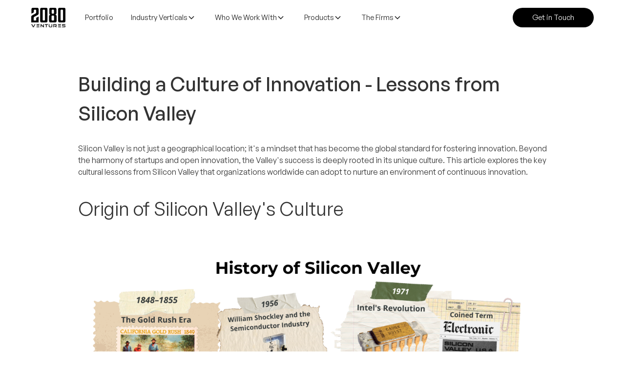

--- FILE ---
content_type: text/html; charset=utf-8
request_url: https://www.2080.ventures/insights/building-a-culture-of-innovation---lessons-from-silicon-valley
body_size: 11937
content:
<!DOCTYPE html><!-- Last Published: Wed Dec 03 2025 18:25:21 GMT+0000 (Coordinated Universal Time) --><html data-wf-domain="www.2080.ventures" data-wf-page="658ffa4064761a9ccceff5e4" data-wf-site="63d7da5ae905a89387196fa2" data-wf-collection="658ffa4064761a9ccceff6d9" data-wf-item-slug="building-a-culture-of-innovation---lessons-from-silicon-valley"><head><meta charset="utf-8"/><title>Building a Culture of Innovation - Lessons from Silicon Valley</title><meta content="Building a Culture of Innovation - Lessons from Silicon Valley" name="description"/><meta content="Building a Culture of Innovation - Lessons from Silicon Valley" property="og:title"/><meta content="Building a Culture of Innovation - Lessons from Silicon Valley" property="og:description"/><meta content="" property="og:image"/><meta content="Building a Culture of Innovation - Lessons from Silicon Valley" property="twitter:title"/><meta content="Building a Culture of Innovation - Lessons from Silicon Valley" property="twitter:description"/><meta content="" property="twitter:image"/><meta property="og:type" content="website"/><meta content="summary_large_image" name="twitter:card"/><meta content="width=device-width, initial-scale=1" name="viewport"/><link href="https://cdn.prod.website-files.com/63d7da5ae905a89387196fa2/css/2080ventures.webflow.shared.e90d8de20.css" rel="stylesheet" type="text/css"/><link href="https://fonts.googleapis.com" rel="preconnect"/><link href="https://fonts.gstatic.com" rel="preconnect" crossorigin="anonymous"/><script src="https://ajax.googleapis.com/ajax/libs/webfont/1.6.26/webfont.js" type="text/javascript"></script><script type="text/javascript">WebFont.load({  google: {    families: ["Inter:100,200,300,regular,500,600,700,800,900"]  }});</script><script type="text/javascript">!function(o,c){var n=c.documentElement,t=" w-mod-";n.className+=t+"js",("ontouchstart"in o||o.DocumentTouch&&c instanceof DocumentTouch)&&(n.className+=t+"touch")}(window,document);</script><link href="https://cdn.prod.website-files.com/63d7da5ae905a89387196fa2/63da4be21536e83265c39de9_2080%20favicon%2032.png" rel="shortcut icon" type="image/x-icon"/><link href="https://cdn.prod.website-files.com/63d7da5ae905a89387196fa2/63da4be61f8ba42430eba025_2080%20favicon%20256.png" rel="apple-touch-icon"/><link href="rss.xml" rel="alternate" title="RSS Feed" type="application/rss+xml"/><script async="" src="https://www.googletagmanager.com/gtag/js?id=G-NDHMSJTZH1"></script><script type="text/javascript">window.dataLayer = window.dataLayer || [];function gtag(){dataLayer.push(arguments);}gtag('set', 'developer_id.dZGVlNj', true);gtag('js', new Date());gtag('config', 'G-NDHMSJTZH1');</script><script>
const memberstackConfig = {
  useCookies: true,
  setCookieOnRootDomain: true
}
</script>

<!-- Memberstack webflow package -->
<script data-memberstack-app="app_clofq7g4e00530s3c4mnncur7" src="https://static.memberstack.com/scripts/v1/memberstack.js" type="text/javascript"></script>

<script id="jetboost-script" type="text/javascript"> window.JETBOOST_SITE_ID = "clmpuev0y00040j1hb4w3cai8"; (function(d) { var s = d.createElement("script"); s.src = "https://cdn.jetboost.io/jetboost.js"; s.async = 1; d.getElementsByTagName("head")[0].appendChild(s); })(document); </script>

<!-- Google tag (gtag.js) -->
<script async src="https://www.googletagmanager.com/gtag/js?id=G-NDHMSJTZH1"></script>
<script>
  window.dataLayer = window.dataLayer || [];
  function gtag(){dataLayer.push(arguments);}
  gtag('js', new Date());

  gtag('config', 'G-NDHMSJTZH1');
</script>

<script async src="https://js.sparkloop.app/team_ce1e15488871.js" data-sparkloop></script>

<script>
    (function (c, s, q, u, a, r, e) {
        c.hj=c.hj||function(){(c.hj.q=c.hj.q||[]).push(arguments)};
        c._hjSettings = { hjid: a };
        r = s.getElementsByTagName('head')[0];
        e = s.createElement('script');
        e.async = true;
        e.src = q + c._hjSettings.hjid + u;
        r.appendChild(e);
    })(window, document, 'https://static.hj.contentsquare.net/c/csq-', '.js', 5357126);
</script>
<script type="text/javascript">window.__WEBFLOW_CURRENCY_SETTINGS = {"currencyCode":"USD","symbol":"$","decimal":".","fractionDigits":2,"group":",","template":"{{wf {\"path\":\"symbol\",\"type\":\"PlainText\"} }} {{wf {\"path\":\"amount\",\"type\":\"CommercePrice\"} }} {{wf {\"path\":\"currencyCode\",\"type\":\"PlainText\"} }}","hideDecimalForWholeNumbers":false};</script></head><body><div data-animation="default" class="navbar6_component w-nav" data-easing2="ease" fs-scrolldisable-element="smart-nav" data-easing="ease" data-collapse="medium" data-w-id="fcaa25d8-bf0f-76fa-9e7f-af7843971ff7" role="banner" data-duration="400"><div class="navbar6_container"><a href="/" class="navbar6_logo-link w-nav-brand"><img loading="lazy" src="https://cdn.prod.website-files.com/63d7da5ae905a89387196fa2/63d815e7111327ccf894382a_2080%2070*16%20website%20logo.svg" alt="" class="navbar6_logo"/></a><nav role="navigation" class="navbar6_menu w-nav-menu"><div class="navbar6_menu-left"><a href="/companies" class="navbar6_link w-nav-link">Portfolio</a><div data-delay="300" data-hover="true" data-w-id="fcaa25d8-bf0f-76fa-9e7f-af7843971fff" class="navbar6_menu-dropdown w-dropdown"><div class="navbar6_dropdown-toggle w-dropdown-toggle"><div class="main-nav-text">Industry Verticals</div><div class="dropdown-chevron w-embed"><svg width=" 100%" height=" 100%" viewBox="0 0 16 16" fill="none" xmlns="http://www.w3.org/2000/svg">
<path fill-rule="evenodd" clip-rule="evenodd" d="M2.55806 6.29544C2.46043 6.19781 2.46043 6.03952 2.55806 5.94189L3.44195 5.058C3.53958 4.96037 3.69787 4.96037 3.7955 5.058L8.00001 9.26251L12.2045 5.058C12.3021 4.96037 12.4604 4.96037 12.5581 5.058L13.4419 5.94189C13.5396 6.03952 13.5396 6.19781 13.4419 6.29544L8.17678 11.5606C8.07915 11.6582 7.92086 11.6582 7.82323 11.5606L2.55806 6.29544Z" fill="currentColor"/>
</svg></div></div><nav class="navbar6_dropdown-list w-dropdown-list"><div class="navbar6_container"><div class="navbar6_dropdown-content"><div class="navbar6_dropdown-content-left"><div class="navbar6_dropdown-column"><div class="navbar6_dropdown-link-list"><a href="/artificial-intelligence" class="navbar6_dropdown-link w-inline-block"><div class="navbar6_item-right"><div class="nav-text">AI &amp; ML</div><p class="text-size-small-3 hide-mobile-landscape">Transforming industries with intelligent algorithms</p></div></a><a href="/smart-manufacturing" class="navbar6_dropdown-link w-inline-block"><div class="navbar6_item-right"><div class="nav-text">Smart Manufacturing</div><p class="text-size-small-3 hide-mobile-landscape">Enabling Industry 4.0 solutions</p></div></a><a href="/media" class="navbar6_dropdown-link w-inline-block"><div class="navbar6_item-right"><div class="nav-text">Media</div><p class="text-size-small-3 hide-mobile-landscape">Revolutionizing digital storytelling</p></div></a><a href="/web-3" class="navbar6_dropdown-link w-inline-block"><div class="navbar6_item-right"><div class="nav-text">Web 3</div><p class="text-size-small-3 hide-mobile-landscape">Building decentralized digital platforms</p></div></a></div></div><div class="navbar6_dropdown-column"><div class="navbar6_dropdown-link-list"><a href="/agriculture-technology" class="navbar6_dropdown-link w-inline-block"><div class="navbar6_item-right"><div class="nav-text">Agritech</div><p class="text-size-small-3 hide-mobile-landscape">Innovating sustainable farming practices</p></div></a><a href="/internet-of-things-iot" class="navbar6_dropdown-link w-inline-block"><div class="navbar6_item-right"><div class="nav-text"> IoT</div><p class="text-size-small-3 hide-mobile-landscape">Connecting devices for smarter ecosystems</p></div></a><a href="/enterprise-tech" class="navbar6_dropdown-link w-inline-block"><div class="navbar6_item-right"><div class="nav-text">Enterprise Tech</div><p class="text-size-small-3 hide-mobile-landscape">Optimizing business processes with advanced solutions</p></div></a><a href="/insurtech" class="navbar6_dropdown-link w-inline-block"><div class="navbar6_item-right"><div class="nav-text">Insurtech</div><p class="text-size-small-3 hide-mobile-landscape">Reinventing insurance with technology</p></div></a></div></div><div class="navbar6_dropdown-column"><div class="navbar6_dropdown-link-list"><a href="/defense-technology" class="navbar6_dropdown-link w-inline-block"><div class="navbar6_item-right"><div class="nav-text">Defense Tech</div><p class="text-size-small-3 hide-mobile-landscape">Strengthening global security with cutting-edge technology</p></div></a><a href="/maritime" class="navbar6_dropdown-link w-inline-block"><div class="navbar6_item-right"><div class="nav-text">Maritime</div><p class="text-size-small-3 hide-mobile-landscape">Driving efficiency in oceanic logistics</p></div></a><a href="/mobility" class="navbar6_dropdown-link w-inline-block"><div class="navbar6_item-right"><div class="nav-text">Mobility</div><p class="text-size-small-3 hide-mobile-landscape">Innovating transportation for the future</p></div></a><a href="/energy-utilities" class="navbar6_dropdown-link w-inline-block"><div class="navbar6_item-right"><div class="nav-text">Energy &amp; Utilities</div><p class="text-size-small-3 hide-mobile-landscape">Empowering sustainable energy solutionst</p></div></a></div></div><div class="navbar6_dropdown-link-list"><a href="/fintech" class="navbar6_dropdown-link w-inline-block"><div class="navbar6_item-right"><div class="nav-text">Fintech</div><p class="text-size-small-3 hide-mobile-landscape">Innovating financial services with technology</p></div></a><a href="/smart-cities" class="navbar6_dropdown-link w-inline-block"><div class="navbar6_item-right"><div class="nav-text">Smart Cities</div><p class="text-size-small-3 hide-mobile-landscape">Building sustainable and connected urban spaces</p></div></a><a href="/real-estate" class="navbar6_dropdown-link w-inline-block"><div class="navbar6_item-right"><div class="nav-text">Real Estate</div><p class="text-size-small-3 hide-mobile-landscape">Transforming property investments and management</p></div></a><a href="/food-beverage" class="navbar6_dropdown-link w-inline-block"><div class="navbar6_item-right"><div class="nav-text">Food &amp; Beverage</div><p class="text-size-small-3 hide-mobile-landscape">Revolutionizing the future of food and hospitality</p></div></a></div></div></div></div></nav></div><div data-delay="300" data-hover="true" data-w-id="fcaa25d8-bf0f-76fa-9e7f-af784397206f" class="navbar6_menu-dropdown w-dropdown"><div class="navbar6_dropdown-toggle w-dropdown-toggle"><div class="main-nav-text">Who We Work With</div><div class="dropdown-chevron w-embed"><svg width=" 100%" height=" 100%" viewBox="0 0 16 16" fill="none" xmlns="http://www.w3.org/2000/svg">
<path fill-rule="evenodd" clip-rule="evenodd" d="M2.55806 6.29544C2.46043 6.19781 2.46043 6.03952 2.55806 5.94189L3.44195 5.058C3.53958 4.96037 3.69787 4.96037 3.7955 5.058L8.00001 9.26251L12.2045 5.058C12.3021 4.96037 12.4604 4.96037 12.5581 5.058L13.4419 5.94189C13.5396 6.03952 13.5396 6.19781 13.4419 6.29544L8.17678 11.5606C8.07915 11.6582 7.92086 11.6582 7.82323 11.5606L2.55806 6.29544Z" fill="currentColor"/>
</svg></div></div><nav class="navbar6_dropdown-list w-dropdown-list"><div class="navbar6_container"><div class="navbar6_dropdown-content"><div class="navbar6_dropdown-content-left"><div class="navbar6_dropdown-column"><div class="navbar6_dropdown-link-list"><a href="/corporate" class="navbar6_dropdown-link w-inline-block"><div class="navbar6_item-right"><div class="nav-text">Corporates</div><p class="text-size-small-3 hide-mobile-landscape">Accelerating innovation through strategic partnerships</p></div></a><a href="/mentor" class="navbar6_dropdown-link w-inline-block"><div class="navbar6_item-right"><div class="nav-text">Mentors</div><p class="text-size-small-3 hide-mobile-landscape">Connecting expertise to fuel growth and innovation</p></div></a></div></div><div class="navbar6_dropdown-column"><div class="navbar6_dropdown-link-list"><a href="/government" class="navbar6_dropdown-link w-inline-block"><div class="navbar6_item-right"><div class="nav-text">Goverments</div><p class="text-size-small-3 hide-mobile-landscape">Driving public sector transformation with cutting-edge solutions</p></div></a><a href="/investor" class="navbar6_dropdown-link w-inline-block"><div class="navbar6_item-right"><div class="nav-text">Investors</div><p class="text-size-small-3 hide-mobile-landscape">Unlocking high-potential opportunities for impactful investments</p></div></a></div></div><div class="navbar6_dropdown-column"><div class="navbar6_dropdown-link-list"><a href="/university" class="navbar6_dropdown-link w-inline-block"><div class="navbar6_item-right"><div class="nav-text">Universities</div><p class="text-size-small-3 hide-mobile-landscape">Collaborating on research and talent development</p></div></a></div></div><div class="navbar6_dropdown-link-list"><a href="/startups" class="navbar6_dropdown-link w-inline-block"><div class="navbar6_item-right"><div class="nav-text">Startups</div><p class="text-size-small-3 hide-mobile-landscape">Empowering entrepreneurs to scale and succeed</p></div></a></div></div></div></div></nav></div><div data-delay="300" data-hover="true" data-w-id="fcaa25d8-bf0f-76fa-9e7f-af78439720a3" class="navbar6_menu-dropdown w-dropdown"><div class="navbar6_dropdown-toggle w-dropdown-toggle"><div class="main-nav-text">Products</div><div class="dropdown-chevron w-embed"><svg width=" 100%" height=" 100%" viewBox="0 0 16 16" fill="none" xmlns="http://www.w3.org/2000/svg">
<path fill-rule="evenodd" clip-rule="evenodd" d="M2.55806 6.29544C2.46043 6.19781 2.46043 6.03952 2.55806 5.94189L3.44195 5.058C3.53958 4.96037 3.69787 4.96037 3.7955 5.058L8.00001 9.26251L12.2045 5.058C12.3021 4.96037 12.4604 4.96037 12.5581 5.058L13.4419 5.94189C13.5396 6.03952 13.5396 6.19781 13.4419 6.29544L8.17678 11.5606C8.07915 11.6582 7.92086 11.6582 7.82323 11.5606L2.55806 6.29544Z" fill="currentColor"/>
</svg></div></div><nav class="navbar6_dropdown-list w-dropdown-list"><div class="navbar6_container"><div class="navbar6_dropdown-content"><div class="navbar6_dropdown-content-left"><div class="navbar6_dropdown-column"><div class="navbar6_dropdown-link-list"><a href="https://www.beyondstack.ai/" target="_blank" class="navbar6_dropdown-link w-inline-block"><div class="navbar6_item-right"><div class="nav-text">Beyond</div><p class="text-size-small-3 hide-mobile-landscape">Founder Tool, Access exclusive lists, wireframes, templates, and databases.</p></div></a></div></div><div class="navbar6_dropdown-column"><div class="navbar6_dropdown-link-list"><a href="/dashboard" class="navbar6_dropdown-link w-inline-block"><div class="navbar6_item-right"><div class="nav-text">M&amp;A Platform</div><p class="text-size-small-3 hide-mobile-landscape">Streamline your M&amp;A journey with expert tools and insights</p></div></a></div></div><div class="navbar6_dropdown-column"><div class="navbar6_dropdown-link-list"><a href="https://offramp.2080.ventures/" target="_blank" class="navbar6_dropdown-link w-inline-block"><div class="navbar6_item-right"><div class="nav-text">Secondaries </div><p class="text-size-small-3 hide-mobile-landscape">Offramp: Buy and sell pre-IPO Companies. </p></div></a></div></div><div class="navbar6_dropdown-link-list"></div></div></div></div></nav></div><div data-delay="300" data-hover="true" data-w-id="fcaa25d8-bf0f-76fa-9e7f-af78439720bf" class="navbar6_menu-dropdown w-dropdown"><div class="navbar6_dropdown-toggle w-dropdown-toggle"><div class="main-nav-text">The Firms</div><div class="dropdown-chevron w-embed"><svg width=" 100%" height=" 100%" viewBox="0 0 16 16" fill="none" xmlns="http://www.w3.org/2000/svg">
<path fill-rule="evenodd" clip-rule="evenodd" d="M2.55806 6.29544C2.46043 6.19781 2.46043 6.03952 2.55806 5.94189L3.44195 5.058C3.53958 4.96037 3.69787 4.96037 3.7955 5.058L8.00001 9.26251L12.2045 5.058C12.3021 4.96037 12.4604 4.96037 12.5581 5.058L13.4419 5.94189C13.5396 6.03952 13.5396 6.19781 13.4419 6.29544L8.17678 11.5606C8.07915 11.6582 7.92086 11.6582 7.82323 11.5606L2.55806 6.29544Z" fill="currentColor"/>
</svg></div></div><nav class="navbar6_dropdown-list w-dropdown-list"><div class="navbar6_container"><div class="navbar6_dropdown-content"><div class="navbar6_dropdown-content-left"><div class="navbar6_dropdown-column"><div class="navbar6_dropdown-link-list"><a href="/our-people" class="navbar6_dropdown-link w-inline-block"><div class="navbar6_item-right"><div class="nav-text">Our People</div><p class="text-size-small-3 hide-mobile-landscape">Empowering innovation through a world-class team</p></div></a></div></div><div class="navbar6_dropdown-column"><div class="navbar6_dropdown-link-list"><a href="/syndicate" class="navbar6_dropdown-link w-inline-block"><div class="navbar6_item-right"><div class="nav-text">Syndicate</div><p class="text-size-small-3 hide-mobile-landscape">Collaborating to unlock investment opportunities</p></div></a></div></div><div class="navbar6_dropdown-column"><div class="navbar6_dropdown-link-list"><a href="/insights" class="navbar6_dropdown-link w-inline-block"><div class="navbar6_item-right"><div class="nav-text">Insights</div><p class="text-size-small-3 hide-mobile-landscape">Delivering actionable intelligence for informed decisions</p></div></a></div></div><div class="navbar6_dropdown-link-list"></div></div></div></div></nav></div></div><div class="navbar6_menu-right"><a href="/get-in-touch" class="new-nav-button w-button">Get in Touch</a></div></nav><div class="navbar6_menu-button w-nav-button"><div class="menu-icon5"><div class="menu-icon1_line-top"></div><div class="menu-icon1_line-middle"><div class="menu-icon1_line-middle-inner"></div></div><div class="menu-icon1_line-bottom"></div></div></div></div></div><header class="section_content31"><div class="padding-global-3"><div class="container-large-4"><div class="padding-section-large-2"><div class="content31_component"><div class="content31_content"><h1 class="heading-47">Building a Culture of Innovation - Lessons from Silicon Valley</h1><div class="rich-text-block-6 w-richtext"><p>Silicon Valley is not just a geographical location; it&#x27;s a mindset that has become the global standard for fostering innovation. Beyond the harmony of startups and open innovation, the Valley&#x27;s success is deeply rooted in its unique culture. This article explores the key cultural lessons from Silicon Valley that organizations worldwide can adopt to nurture an environment of continuous innovation.</p><p>‍</p><h2>Origin of Silicon Valley&#x27;s Culture</h2><figure style="max-width:1200px" class="w-richtext-align-fullwidth w-richtext-figure-type-image"><div><img src="https://cdn.prod.website-files.com/63d7da5ae905a869da196fa7/6698f335fb44297ac09120f8_2.png" loading="lazy" alt=""/></div><figcaption>History of Silicon Valley for Current Culture</figcaption></figure><p>Silicon Valley is known globally as a hub of innovation. However, this culture of innovation didn&#x27;t happen overnight. It is the result of a historical journey that dates back to the Gold Rush and extends to the digital revolution. The journey was marked by pivotal figures and groundbreaking companies.</p><h3>From Gold Rush to Semiconductor Hub</h3><ul role="list"><li><strong>The Gold Rush Era(1848–1855):</strong> During the California Gold Rush, people from all over the world flocked to the state in search of riches. This spirit of risk-taking and entrepreneurship contributed to a diverse population and laid the foundation for the state&#x27;s future growth. One brand that <strong>emerged during this time was Levi&#x27;s</strong>, which was founded to produce stronger and longer-lasting work pants for laborers.</li><li><strong>William Shockley and the Semiconductor Industry:</strong> The real pivot to technology came with William Shockley, the co-inventor of the transistor, who established Shockley Semiconductor Laboratory in Mountain View in 1956, planting the seeds for the semiconductor industry.</li></ul><h3>The Birth of Silicon Valley</h3><ul role="list"><li><strong>Intel&#x27;s Revolution:</strong> Intel, founded by Robert Noyce and Gordon Moore in 1968, introduced the world&#x27;s first microprocessor in 1971, setting the stage for personal computing and establishing Silicon Valley as a global tech hub.</li><li><strong>Coined Term:</strong> The term &quot;Silicon Valley&quot; was popularized in a series of articles in the &quot;Electronic News&quot; in 1971, referring to the region&#x27;s growing concentration of semiconductor and computer firms.</li></ul><h3>The Rise of Personal Computing</h3><ul role="list"><li><strong>Apple&#x27;s Innovation:</strong> Apple, founded by Steve Jobs and Steve Wozniak in 1976, revolutionized personal computing with the introduction of the Apple I and later the Macintosh, embodying the Valley&#x27;s spirit of user-centric innovation.</li><li><strong>Microsoft&#x27;s Expansion:</strong> Though not based in Silicon Valley, Microsoft&#x27;s establishment of a significant presence in the area during the 1980s, especially after the introduction of Windows, contributed to the burgeoning tech landscape.</li></ul><h3>The Internet Age and Beyond</h3><ul role="list"><li><strong>Google&#x27;s Disruption:</strong> Founded in 1998 by Larry Page and Sergey Brin, Google epitomized the Valley&#x27;s culture of open innovation with its groundbreaking search algorithms, later expanding its dominion to various tech sectors.</li><li><strong>Social Media and Startups:</strong> The emergence of companies like Facebook and Twitter in the early 2000s and the continuous influx of startups have kept Silicon Valley at the forefront of digital and social innovation.</li></ul><h3>Silicon Valley&#x27;s Cultural Ethos</h3><p>The historical progression from hardware to software and from closed corporate R&amp;D to open innovation platforms, along with the continuous cycle of startups disrupting established norms have ingrained a unique culture in Silicon Valley. This culture is characterized by a relentless pursuit of innovation, an acceptance of failure as a learning process, and a collaborative spirit that transcends company boundaries.</p><h2>Implement Culture of Silicon Valley in Your Company</h2><figure style="max-width:1200px" class="w-richtext-align-fullwidth w-richtext-figure-type-image"><div><img src="https://cdn.prod.website-files.com/63d7da5ae905a869da196fa7/6698f34cb34ee597efde867a_4.png" loading="lazy" alt=""/></div><figcaption>Implement Culture of Silicon Valley in Your Organization</figcaption></figure><p>Let&#x27;s explore the culture of Silicon Valley and learn how to implement it in your organization.</p><h3>1. Embracing Failure as a Stepping Stone:</h3><p>In Silicon Valley, failure is considered an essential part of the learning process. It&#x27;s not just accepted but embraced. The region&#x27;s history is filled with stories of entrepreneurs who failed multiple times before achieving success. Keep this in mind, the purpose is about learning smartly, not just failing!</p><ul role="list"><li><strong>To-Do</strong>: Corporates can encourage a culture that views setbacks as opportunities for growth. By removing the stigma associated with failure, you can foster a safe space for taking calculated risks.</li></ul><h3>2. Fostering Diversity and Inclusion:</h3><p>Silicon Valley thrives on the diversity of various thoughts, backgrounds, and experiences. This melting pot of ideas is essential for sparking creativity and out-of-the-box thinking. Research indicates that diverse teams outperform non-diverse ones in decision-making 87% of the time.</p><ul role="list"><li><strong>To-Do</strong>: Build teams with diverse skill sets, backgrounds, and perspectives to enhance creative problem-solving and innovation.</li></ul><h3>3. Promoting Flat Hierarchies:</h3><p>The tech giants and startups in the Valley often boast flat organizational structures that promote open communication and collaboration across all levels. This doesn&#x27;t mean making everything flat. You can&#x27;t let freshmen make important decisions for the corporate, but be open to listening to their thoughts and fresh ideas. Additionally, corporates can increase the efficiency in the approval process through implementing this approach.</p><ul role="list"><li><strong>To-Do</strong>: Minimize hierarchical barriers in your organization to encourage a free exchange of ideas, ensuring that everyone feels valued and heard.</li></ul><h3>4. Continuous Learning and Adaptation:</h3><p>Silicon Valley companies stay relevant by being agile and continuously adapting to technological advancements and market changes. They are open minded and always being curious for new and innovative tech trends. This is one of the reasons Silicon Valley corporates collaborate, invest, and acquire startups.</p><ul role="list"><li><strong>To-Do</strong>: Foster an organizational culture that prioritizes continuous learning, upskilling, and staying abreast of industry trends to maintain a competitive edge. Corporates can dedicate a person or a team to this approach. Hundreds of large and mid-sized companies globally have already visited Silicon Valley to keep up with new trends.</li></ul><h3>5. Networking and Community Engagement:</h3><p>One of the key reasons for the success of Silicon Valley is the close-knit community of tech professionals, investors, and entrepreneurs who regularly share knowledge, resources, and support. People are the key to learning new trends. Silicon Valley people do networking efficiently, not just to drink and have flawless meetings. Interaction with people is crucial for learning new trends. </p><ul role="list"><li>To-Do: To replicate this success, it is important to invest in building a professional network and community around your organization, fostering partnerships, mentorship, and collaborative opportunities.</li></ul><h3>6. Encouraging Entrepreneurial Thinking:</h3><p>Many Silicon Valley firms encourage their employees to think like entrepreneurs, even within the confines of the organization, leading to groundbreaking internal innovations.</p><ul role="list"><li>To-Do: Cultivate an intrapreneurial spirit within your team, encouraging entrepreneurial thinking and innovation. Employees take ownership of projects and think creatively about solving business challenges. Corproates can start an intrapreneurship program to foster the entrepreneurial spirit by taking actions.</li></ul><h1>Conclusion</h1><p>Silicon Valley&#x27;s culture of innovation is not just a result of its startups and tech giants. It is a deeply rooted philosophy that influences every sphere of life and work in the area. By accepting failure as part of the learning process, promoting diversity, flattening hierarchies, encouraging lifelong learning, embracing entrepreneurial thinking, and fostering a supportive community, organizations can emulate the Valley&#x27;s success in creating an innovative culture.</p></div></div><div id="w-node-c4cdc2b7-eec1-4d3c-ae0f-296108ed2f60-cceff5e4" class="content change"><div class="blog-list-content center"><div class="content-header has-scroll-jack center"><h2 class="size-1 no-margin">Related Insights</h2></div></div><div class="div-block-106"><div class="w-dyn-list"><div role="list" class="w-dyn-items w-row"><div role="listitem" class="w-dyn-item w-col w-col-4"><a href="/insights/open-call-vs-targeted-sourcing-what-actually-works-in-corporate-startup-collaboration" class="link-block-21 w-inline-block"><div><div><img src="https://cdn.prod.website-files.com/63d7da5ae905a869da196fa7/684a49162c014fe602318bb9_4.jpg" loading="lazy" alt="" sizes="(max-width: 479px) 96vw, (max-width: 767px) 97vw, (max-width: 991px) 31vw, (max-width: 1919px) 32vw, 33vw" srcset="https://cdn.prod.website-files.com/63d7da5ae905a869da196fa7/684a49162c014fe602318bb9_4-p-500.jpg 500w, https://cdn.prod.website-files.com/63d7da5ae905a869da196fa7/684a49162c014fe602318bb9_4-p-800.jpg 800w, https://cdn.prod.website-files.com/63d7da5ae905a869da196fa7/684a49162c014fe602318bb9_4-p-1080.jpg 1080w, https://cdn.prod.website-files.com/63d7da5ae905a869da196fa7/684a49162c014fe602318bb9_4-p-1600.jpg 1600w, https://cdn.prod.website-files.com/63d7da5ae905a869da196fa7/684a49162c014fe602318bb9_4.jpg 1920w"/><div class="div-block-113"><h1 class="articles-container-heading">Open Call vs. Targeted Sourcing: What Actually Works in Corporate–Startup Collaboration</h1></div></div></div></a></div><div role="listitem" class="w-dyn-item w-col w-col-4"><a href="/insights/open-innovation-in-motion-case-studies-on-collaborations-powering-next-gen-mobility-and-transportation" class="link-block-21 w-inline-block"><div><div><img src="https://cdn.prod.website-files.com/63d7da5ae905a869da196fa7/684a49032c014fe602318378_2.jpg" loading="lazy" alt="" sizes="(max-width: 479px) 96vw, (max-width: 767px) 97vw, (max-width: 991px) 31vw, (max-width: 1919px) 32vw, 33vw" srcset="https://cdn.prod.website-files.com/63d7da5ae905a869da196fa7/684a49032c014fe602318378_2-p-500.jpg 500w, https://cdn.prod.website-files.com/63d7da5ae905a869da196fa7/684a49032c014fe602318378_2-p-800.jpg 800w, https://cdn.prod.website-files.com/63d7da5ae905a869da196fa7/684a49032c014fe602318378_2-p-1080.jpg 1080w, https://cdn.prod.website-files.com/63d7da5ae905a869da196fa7/684a49032c014fe602318378_2-p-1600.jpg 1600w, https://cdn.prod.website-files.com/63d7da5ae905a869da196fa7/684a49032c014fe602318378_2.jpg 1920w"/><div class="div-block-113"><h1 class="articles-container-heading">Open Innovation in Motion: Case Studies on Collaborations Powering Next-Gen Mobility and Transportation</h1></div></div></div></a></div><div role="listitem" class="w-dyn-item w-col w-col-4"><a href="/insights/open-innovation-in-mobility-revolutionizing-transportation-beyond-automotive" class="link-block-21 w-inline-block"><div><div><img src="https://cdn.prod.website-files.com/63d7da5ae905a869da196fa7/684a49112c014fe6023188ef_3.jpg" loading="lazy" alt="" sizes="(max-width: 479px) 96vw, (max-width: 767px) 97vw, (max-width: 991px) 31vw, (max-width: 1919px) 32vw, 33vw" srcset="https://cdn.prod.website-files.com/63d7da5ae905a869da196fa7/684a49112c014fe6023188ef_3-p-500.jpg 500w, https://cdn.prod.website-files.com/63d7da5ae905a869da196fa7/684a49112c014fe6023188ef_3-p-800.jpg 800w, https://cdn.prod.website-files.com/63d7da5ae905a869da196fa7/684a49112c014fe6023188ef_3-p-1080.jpg 1080w, https://cdn.prod.website-files.com/63d7da5ae905a869da196fa7/684a49112c014fe6023188ef_3-p-1600.jpg 1600w, https://cdn.prod.website-files.com/63d7da5ae905a869da196fa7/684a49112c014fe6023188ef_3.jpg 1920w"/><div class="div-block-113"><h1 class="articles-container-heading">Open Innovation in Mobility: Revolutionizing Transportation Beyond Automotive</h1></div></div></div></a></div></div></div></div><a href="#" class="button-67 w-button">More Insights</a></div></div></div></div></div></header><div class="padding-global-8"><div class="container-large-8"><div class="padding-section-large-8"><div class="w-layout-grid cta14_component"><div class="cta14_content-left"><h2 class="newsletter-sign-up">Subscribe to our Newsletter</h2><p class="paragraph-54"><strong class="bold-text-63">Join a growing community of more than </strong><strong>1</strong><span><strong>0,000+ readers.</strong></span></p></div><div class="cta14_content-right"><p class="text-size-medium-3">Get access to growth hacks, expert interviews, and evidence-backed advice every week, exclusive downloadable templates and more. </p><div class="margin-top margin-medium"><div id="wf-form-Newsletter-Beyond-Home" class="cta14_form-block w-form"><form id="wf-form-Newsletter-Beyond-Home-2" name="wf-form-Newsletter-Beyond-Home-2" data-name="Newsletter Beyond Home" redirect="thank-you" data-redirect="thank-you" method="get" class="cta14_form" data-wf-page-id="658ffa4064761a9ccceff5e4" data-wf-element-id="c79e58ea-79ac-ad27-8050-a84805d9e421"><div id="wf-form-Newsletter-Beyond-2" class="signup-form-wrapper"><input class="form-input-6 w-input" maxlength="256" name="Email" data-name="Email" placeholder="Your email address*" type="email" id="Email" required=""/><input type="submit" data-wait="Please wait..." class="button-22 w-button" value="Sign up"/></div><div class="text-size-tiny">By clicking Sign Up you&#x27;re confirming that you agree with our <a href="/terms-of-service" class="text-link">Terms and Conditions</a>.</div></form><div class="success-message-2 w-form-done"><div class="success-text">Thank you! Your submission has been received!</div></div><div class="error-message-2 w-form-fail"><div class="error-text">Oops! Something went wrong while submitting the form.</div></div></div></div></div></div></div></div></div><footer class="footer2_component"><div class="padding-global-10"><div class="container-large-8"><div class="padding-vertical padding-xxlarge"><div class="padding-bottom padding-xxlarge"><div class="w-layout-grid footer2_top-wrapper"><div class="w-layout-grid footer2_left-wrapper"><a href="#" id="w-node-_6a939c0b-02c0-ee58-09b9-12c89062d4c7-9062d4c0" class="footer2_logo-link w-nav-brand"><img src="https://cdn.prod.website-files.com/63d7da5ae905a89387196fa2/63d815e7111327ccf894382a_2080%2070*16%20website%20logo.svg" loading="lazy" alt="" class="image-33"/></a><div class="footer2_link-list"><div class="margin-bottom margin-xsmall"><div class="footer-text">Who We Work With</div></div><a href="/government" class="footer2_link">Governments</a><a href="/corporate" class="footer2_link">Corporates</a><a href="/university" class="footer2_link">Universities</a><a href="/startups" class="footer2_link">Startups</a><a href="/mentor" class="footer2_link">Mentors</a><a href="/investor" class="footer2_link">Investors</a></div><div class="footer2_link-list"><div class="margin-bottom margin-xsmall"><div class="footer-text">The Firm</div></div><a href="/syndicate" class="footer2_link">Syndicate</a><a href="/our-people" class="footer2_link">Our People</a><a href="/get-in-touch" class="footer2_link">Get In Touch</a><a href="/companies" class="footer2_link">Portfolio</a></div><div class="footer2_link-list"><div class="margin-bottom margin-xsmall"><div class="footer-text">Products &amp; Tools</div></div><a href="/mergers-and-acquisitions" class="footer2_link">M&amp;A Platform</a><a href="/equity-hub" class="footer2_link">Equity Hub</a><a href="/launchdesk" class="footer2_link">LaunchDesk<br/></a><a href="/pitch-deck" class="footer2_link">Pitch Deck</a><a href="https://www.beyondstack.ai/" target="_blank" class="footer2_link">Beyond</a><a href="https://shop.2080.ventures/" target="_blank" class="footer2_link">Shop</a><a href="https://www.beyondstack.ai/archives" class="footer2_link">Archives</a><div class="footer-text">Insights &amp; Blogs</div><a href="/open-innovators-digest" class="footer2_link">Open Innovator&#x27;s </a><a href="/life-sciences-report" class="footer2_link">Life Sciensce Report</a><a href="/insights" class="footer2_link">Insights</a></div></div><div class="footer2_right-wrapper"><div class="margin-bottom margin-xsmall"><div class="footer-text">Subscribe</div></div><div class="margin-bottom margin-xsmall"><div class="text-size-small">Join our newsletter to stay up to date on features and releases.</div></div><div id="wf-form-Newsletter-Beyond-Home" class="footer2_form-block w-form"><form id="wf-form-Newsletter-Beyond-Home" name="wf-form-Newsletter-Beyond-Home" data-name="Newsletter Beyond Home" redirect="/thank-you" data-redirect="/thank-you" method="get" class="footer2_form" data-wf-page-id="658ffa4064761a9ccceff5e4" data-wf-element-id="6a939c0b-02c0-ee58-09b9-12c89062d4ef"><input class="form-input-8 w-input" maxlength="256" name="Email" data-name="Email" placeholder="Your email address*" type="email" id="Email-2" required=""/><input type="submit" data-wait="Please wait..." id="w-node-_7e6a20b5-9956-b8ab-5b00-a7a2470ce733-9062d4c0" class="submit-button-8 w-button" value="Submit"/></form><div class="text-size-tiny">By subscribing you agree to with our <a href="#" class="link-13"><span>Privacy Policy </span></a>and provide consent to receive updates from our company.</div><div class="success-message-2 w-form-done"><div>Thank you! Your submission has been received!</div></div><div class="error-message-2 w-form-fail"><div>Oops! Something went wrong while submitting the form.</div></div></div></div></div></div><div class="line-divider-3"></div><div class="padding-top padding-medium"><div class="footer2_bottom-wrapper"><div class="w-layout-grid footer2_legal-list"><a href="/privacy-policy" class="footer2_legal-link">Privacy Policy</a><a href="/terms-of-service" class="footer2_legal-link">Terms of Service</a><div id="w-node-_6a939c0b-02c0-ee58-09b9-12c89062d505-9062d4c0" class="footer2_credit-text">© 2025 <strong class="bold-text-42">2080 Ventures</strong>. All rights reserved.</div></div><div class="w-layout-grid footer2_social-list"><a href="https://x.com/2080_ventures" target="_blank" class="footer2_social-link w-inline-block"><div class="icon-embed-xsmall w-embed"><svg width="100%" height="100%" viewBox="0 0 24 24" fill="none" xmlns="http://www.w3.org/2000/svg">
<path d="M17.1761 4H19.9362L13.9061 10.7774L21 20H15.4456L11.0951 14.4066L6.11723 20H3.35544L9.80517 12.7508L3 4H8.69545L12.6279 9.11262L17.1761 4ZM16.2073 18.3754H17.7368L7.86441 5.53928H6.2232L16.2073 18.3754Z" fill="CurrentColor"/>
</svg></div></a><a href="https://www.linkedin.com/company/2080ventures" target="_blank" class="footer2_social-link w-inline-block"><div class="icon-embed-xsmall w-embed"><svg width="100%" height="100%" viewBox="0 0 24 24" fill="none" xmlns="http://www.w3.org/2000/svg">
<path fill-rule="evenodd" clip-rule="evenodd" d="M4.5 3C3.67157 3 3 3.67157 3 4.5V19.5C3 20.3284 3.67157 21 4.5 21H19.5C20.3284 21 21 20.3284 21 19.5V4.5C21 3.67157 20.3284 3 19.5 3H4.5ZM8.52076 7.00272C8.52639 7.95897 7.81061 8.54819 6.96123 8.54397C6.16107 8.53975 5.46357 7.90272 5.46779 7.00413C5.47201 6.15897 6.13998 5.47975 7.00764 5.49944C7.88795 5.51913 8.52639 6.1646 8.52076 7.00272ZM12.2797 9.76176H9.75971H9.7583V18.3216H12.4217V18.1219C12.4217 17.742 12.4214 17.362 12.4211 16.9819V16.9818V16.9816V16.9815V16.9812C12.4203 15.9674 12.4194 14.9532 12.4246 13.9397C12.426 13.6936 12.4372 13.4377 12.5005 13.2028C12.7381 12.3253 13.5271 11.7586 14.4074 11.8979C14.9727 11.9864 15.3467 12.3141 15.5042 12.8471C15.6013 13.1803 15.6449 13.5389 15.6491 13.8863C15.6605 14.9339 15.6589 15.9815 15.6573 17.0292V17.0294C15.6567 17.3992 15.6561 17.769 15.6561 18.1388V18.3202H18.328V18.1149C18.328 17.6629 18.3278 17.211 18.3275 16.7591V16.759V16.7588C18.327 15.6293 18.3264 14.5001 18.3294 13.3702C18.3308 12.8597 18.276 12.3563 18.1508 11.8627C17.9638 11.1286 17.5771 10.5211 16.9485 10.0824C16.5027 9.77019 16.0133 9.5691 15.4663 9.5466C15.404 9.54401 15.3412 9.54062 15.2781 9.53721L15.2781 9.53721L15.2781 9.53721C14.9984 9.52209 14.7141 9.50673 14.4467 9.56066C13.6817 9.71394 13.0096 10.0641 12.5019 10.6814C12.4429 10.7522 12.3852 10.8241 12.2991 10.9314L12.2991 10.9315L12.2797 10.9557V9.76176ZM5.68164 18.3244H8.33242V9.76733H5.68164V18.3244Z" fill="CurrentColor"/>
</svg></div></a><a href="https://www.youtube.com/@2080vc/videos" target="_blank" class="footer2_social-link w-inline-block"><div class="icon-embed-xsmall w-embed"><svg width="100%" height="100%" viewBox="0 0 24 24" fill="none" xmlns="http://www.w3.org/2000/svg">
<path fill-rule="evenodd" clip-rule="evenodd" d="M20.5686 4.77345C21.5163 5.02692 22.2555 5.76903 22.5118 6.71673C23.1821 9.42042 23.1385 14.5321 22.5259 17.278C22.2724 18.2257 21.5303 18.965 20.5826 19.2213C17.9071 19.8831 5.92356 19.8015 3.40294 19.2213C2.45524 18.9678 1.71595 18.2257 1.45966 17.278C0.827391 14.7011 0.871044 9.25144 1.44558 6.73081C1.69905 5.78311 2.44116 5.04382 3.38886 4.78753C6.96561 4.0412 19.2956 4.282 20.5686 4.77345ZM9.86682 8.70227L15.6122 11.9974L9.86682 15.2925V8.70227Z" fill="CurrentColor"/>
</svg></div></a></div></div></div></div></div></div></footer><script src="https://d3e54v103j8qbb.cloudfront.net/js/jquery-3.5.1.min.dc5e7f18c8.js?site=63d7da5ae905a89387196fa2" type="text/javascript" integrity="sha256-9/aliU8dGd2tb6OSsuzixeV4y/faTqgFtohetphbbj0=" crossorigin="anonymous"></script><script src="https://cdn.prod.website-files.com/63d7da5ae905a89387196fa2/js/webflow.schunk.c79f6de1775533b0.js" type="text/javascript"></script><script src="https://cdn.prod.website-files.com/63d7da5ae905a89387196fa2/js/webflow.schunk.ebf79b028e6a5a53.js" type="text/javascript"></script><script src="https://cdn.prod.website-files.com/63d7da5ae905a89387196fa2/js/webflow.512d4c14.cd9fe8ffc940048b.js" type="text/javascript"></script></body></html>

--- FILE ---
content_type: text/css
request_url: https://cdn.prod.website-files.com/63d7da5ae905a89387196fa2/css/2080ventures.webflow.shared.e90d8de20.css
body_size: 66686
content:
html {
  -webkit-text-size-adjust: 100%;
  -ms-text-size-adjust: 100%;
  font-family: sans-serif;
}

body {
  margin: 0;
}

article, aside, details, figcaption, figure, footer, header, hgroup, main, menu, nav, section, summary {
  display: block;
}

audio, canvas, progress, video {
  vertical-align: baseline;
  display: inline-block;
}

audio:not([controls]) {
  height: 0;
  display: none;
}

[hidden], template {
  display: none;
}

a {
  background-color: #0000;
}

a:active, a:hover {
  outline: 0;
}

abbr[title] {
  border-bottom: 1px dotted;
}

b, strong {
  font-weight: bold;
}

dfn {
  font-style: italic;
}

h1 {
  margin: .67em 0;
  font-size: 2em;
}

mark {
  color: #000;
  background: #ff0;
}

small {
  font-size: 80%;
}

sub, sup {
  vertical-align: baseline;
  font-size: 75%;
  line-height: 0;
  position: relative;
}

sup {
  top: -.5em;
}

sub {
  bottom: -.25em;
}

img {
  border: 0;
}

svg:not(:root) {
  overflow: hidden;
}

hr {
  box-sizing: content-box;
  height: 0;
}

pre {
  overflow: auto;
}

code, kbd, pre, samp {
  font-family: monospace;
  font-size: 1em;
}

button, input, optgroup, select, textarea {
  color: inherit;
  font: inherit;
  margin: 0;
}

button {
  overflow: visible;
}

button, select {
  text-transform: none;
}

button, html input[type="button"], input[type="reset"] {
  -webkit-appearance: button;
  cursor: pointer;
}

button[disabled], html input[disabled] {
  cursor: default;
}

button::-moz-focus-inner, input::-moz-focus-inner {
  border: 0;
  padding: 0;
}

input {
  line-height: normal;
}

input[type="checkbox"], input[type="radio"] {
  box-sizing: border-box;
  padding: 0;
}

input[type="number"]::-webkit-inner-spin-button, input[type="number"]::-webkit-outer-spin-button {
  height: auto;
}

input[type="search"] {
  -webkit-appearance: none;
}

input[type="search"]::-webkit-search-cancel-button, input[type="search"]::-webkit-search-decoration {
  -webkit-appearance: none;
}

legend {
  border: 0;
  padding: 0;
}

textarea {
  overflow: auto;
}

optgroup {
  font-weight: bold;
}

table {
  border-collapse: collapse;
  border-spacing: 0;
}

td, th {
  padding: 0;
}

@font-face {
  font-family: webflow-icons;
  src: url("[data-uri]") format("truetype");
  font-weight: normal;
  font-style: normal;
}

[class^="w-icon-"], [class*=" w-icon-"] {
  speak: none;
  font-variant: normal;
  text-transform: none;
  -webkit-font-smoothing: antialiased;
  -moz-osx-font-smoothing: grayscale;
  font-style: normal;
  font-weight: normal;
  line-height: 1;
  font-family: webflow-icons !important;
}

.w-icon-slider-right:before {
  content: "";
}

.w-icon-slider-left:before {
  content: "";
}

.w-icon-nav-menu:before {
  content: "";
}

.w-icon-arrow-down:before, .w-icon-dropdown-toggle:before {
  content: "";
}

.w-icon-file-upload-remove:before {
  content: "";
}

.w-icon-file-upload-icon:before {
  content: "";
}

* {
  box-sizing: border-box;
}

html {
  height: 100%;
}

body {
  color: #333;
  background-color: #fff;
  min-height: 100%;
  margin: 0;
  font-family: Arial, sans-serif;
  font-size: 14px;
  line-height: 20px;
}

img {
  vertical-align: middle;
  max-width: 100%;
  display: inline-block;
}

html.w-mod-touch * {
  background-attachment: scroll !important;
}

.w-block {
  display: block;
}

.w-inline-block {
  max-width: 100%;
  display: inline-block;
}

.w-clearfix:before, .w-clearfix:after {
  content: " ";
  grid-area: 1 / 1 / 2 / 2;
  display: table;
}

.w-clearfix:after {
  clear: both;
}

.w-hidden {
  display: none;
}

.w-button {
  color: #fff;
  line-height: inherit;
  cursor: pointer;
  background-color: #3898ec;
  border: 0;
  border-radius: 0;
  padding: 9px 15px;
  text-decoration: none;
  display: inline-block;
}

input.w-button {
  -webkit-appearance: button;
}

html[data-w-dynpage] [data-w-cloak] {
  color: #0000 !important;
}

.w-code-block {
  margin: unset;
}

pre.w-code-block code {
  all: inherit;
}

.w-optimization {
  display: contents;
}

.w-webflow-badge, .w-webflow-badge > img {
  box-sizing: unset;
  width: unset;
  height: unset;
  max-height: unset;
  max-width: unset;
  min-height: unset;
  min-width: unset;
  margin: unset;
  padding: unset;
  float: unset;
  clear: unset;
  border: unset;
  border-radius: unset;
  background: unset;
  background-image: unset;
  background-position: unset;
  background-size: unset;
  background-repeat: unset;
  background-origin: unset;
  background-clip: unset;
  background-attachment: unset;
  background-color: unset;
  box-shadow: unset;
  transform: unset;
  direction: unset;
  font-family: unset;
  font-weight: unset;
  color: unset;
  font-size: unset;
  line-height: unset;
  font-style: unset;
  font-variant: unset;
  text-align: unset;
  letter-spacing: unset;
  -webkit-text-decoration: unset;
  text-decoration: unset;
  text-indent: unset;
  text-transform: unset;
  list-style-type: unset;
  text-shadow: unset;
  vertical-align: unset;
  cursor: unset;
  white-space: unset;
  word-break: unset;
  word-spacing: unset;
  word-wrap: unset;
  transition: unset;
}

.w-webflow-badge {
  white-space: nowrap;
  cursor: pointer;
  box-shadow: 0 0 0 1px #0000001a, 0 1px 3px #0000001a;
  visibility: visible !important;
  opacity: 1 !important;
  z-index: 2147483647 !important;
  color: #aaadb0 !important;
  overflow: unset !important;
  background-color: #fff !important;
  border-radius: 3px !important;
  width: auto !important;
  height: auto !important;
  margin: 0 !important;
  padding: 6px !important;
  font-size: 12px !important;
  line-height: 14px !important;
  text-decoration: none !important;
  display: inline-block !important;
  position: fixed !important;
  inset: auto 12px 12px auto !important;
  transform: none !important;
}

.w-webflow-badge > img {
  position: unset;
  visibility: unset !important;
  opacity: 1 !important;
  vertical-align: middle !important;
  display: inline-block !important;
}

h1, h2, h3, h4, h5, h6 {
  margin-bottom: 10px;
  font-weight: bold;
}

h1 {
  margin-top: 20px;
  font-size: 38px;
  line-height: 44px;
}

h2 {
  margin-top: 20px;
  font-size: 32px;
  line-height: 36px;
}

h3 {
  margin-top: 20px;
  font-size: 24px;
  line-height: 30px;
}

h4 {
  margin-top: 10px;
  font-size: 18px;
  line-height: 24px;
}

h5 {
  margin-top: 10px;
  font-size: 14px;
  line-height: 20px;
}

h6 {
  margin-top: 10px;
  font-size: 12px;
  line-height: 18px;
}

p {
  margin-top: 0;
  margin-bottom: 10px;
}

blockquote {
  border-left: 5px solid #e2e2e2;
  margin: 0 0 10px;
  padding: 10px 20px;
  font-size: 18px;
  line-height: 22px;
}

figure {
  margin: 0 0 10px;
}

ul, ol {
  margin-top: 0;
  margin-bottom: 10px;
  padding-left: 40px;
}

.w-list-unstyled {
  padding-left: 0;
  list-style: none;
}

.w-embed:before, .w-embed:after {
  content: " ";
  grid-area: 1 / 1 / 2 / 2;
  display: table;
}

.w-embed:after {
  clear: both;
}

.w-video {
  width: 100%;
  padding: 0;
  position: relative;
}

.w-video iframe, .w-video object, .w-video embed {
  border: none;
  width: 100%;
  height: 100%;
  position: absolute;
  top: 0;
  left: 0;
}

fieldset {
  border: 0;
  margin: 0;
  padding: 0;
}

button, [type="button"], [type="reset"] {
  cursor: pointer;
  -webkit-appearance: button;
  border: 0;
}

.w-form {
  margin: 0 0 15px;
}

.w-form-done {
  text-align: center;
  background-color: #ddd;
  padding: 20px;
  display: none;
}

.w-form-fail {
  background-color: #ffdede;
  margin-top: 10px;
  padding: 10px;
  display: none;
}

label {
  margin-bottom: 5px;
  font-weight: bold;
  display: block;
}

.w-input, .w-select {
  color: #333;
  vertical-align: middle;
  background-color: #fff;
  border: 1px solid #ccc;
  width: 100%;
  height: 38px;
  margin-bottom: 10px;
  padding: 8px 12px;
  font-size: 14px;
  line-height: 1.42857;
  display: block;
}

.w-input::placeholder, .w-select::placeholder {
  color: #999;
}

.w-input:focus, .w-select:focus {
  border-color: #3898ec;
  outline: 0;
}

.w-input[disabled], .w-select[disabled], .w-input[readonly], .w-select[readonly], fieldset[disabled] .w-input, fieldset[disabled] .w-select {
  cursor: not-allowed;
}

.w-input[disabled]:not(.w-input-disabled), .w-select[disabled]:not(.w-input-disabled), .w-input[readonly], .w-select[readonly], fieldset[disabled]:not(.w-input-disabled) .w-input, fieldset[disabled]:not(.w-input-disabled) .w-select {
  background-color: #eee;
}

textarea.w-input, textarea.w-select {
  height: auto;
}

.w-select {
  background-color: #f3f3f3;
}

.w-select[multiple] {
  height: auto;
}

.w-form-label {
  cursor: pointer;
  margin-bottom: 0;
  font-weight: normal;
  display: inline-block;
}

.w-radio {
  margin-bottom: 5px;
  padding-left: 20px;
  display: block;
}

.w-radio:before, .w-radio:after {
  content: " ";
  grid-area: 1 / 1 / 2 / 2;
  display: table;
}

.w-radio:after {
  clear: both;
}

.w-radio-input {
  float: left;
  margin: 3px 0 0 -20px;
  line-height: normal;
}

.w-file-upload {
  margin-bottom: 10px;
  display: block;
}

.w-file-upload-input {
  opacity: 0;
  z-index: -100;
  width: .1px;
  height: .1px;
  position: absolute;
  overflow: hidden;
}

.w-file-upload-default, .w-file-upload-uploading, .w-file-upload-success {
  color: #333;
  display: inline-block;
}

.w-file-upload-error {
  margin-top: 10px;
  display: block;
}

.w-file-upload-default.w-hidden, .w-file-upload-uploading.w-hidden, .w-file-upload-error.w-hidden, .w-file-upload-success.w-hidden {
  display: none;
}

.w-file-upload-uploading-btn {
  cursor: pointer;
  background-color: #fafafa;
  border: 1px solid #ccc;
  margin: 0;
  padding: 8px 12px;
  font-size: 14px;
  font-weight: normal;
  display: flex;
}

.w-file-upload-file {
  background-color: #fafafa;
  border: 1px solid #ccc;
  flex-grow: 1;
  justify-content: space-between;
  margin: 0;
  padding: 8px 9px 8px 11px;
  display: flex;
}

.w-file-upload-file-name {
  font-size: 14px;
  font-weight: normal;
  display: block;
}

.w-file-remove-link {
  cursor: pointer;
  width: auto;
  height: auto;
  margin-top: 3px;
  margin-left: 10px;
  padding: 3px;
  display: block;
}

.w-icon-file-upload-remove {
  margin: auto;
  font-size: 10px;
}

.w-file-upload-error-msg {
  color: #ea384c;
  padding: 2px 0;
  display: inline-block;
}

.w-file-upload-info {
  padding: 0 12px;
  line-height: 38px;
  display: inline-block;
}

.w-file-upload-label {
  cursor: pointer;
  background-color: #fafafa;
  border: 1px solid #ccc;
  margin: 0;
  padding: 8px 12px;
  font-size: 14px;
  font-weight: normal;
  display: inline-block;
}

.w-icon-file-upload-icon, .w-icon-file-upload-uploading {
  width: 20px;
  margin-right: 8px;
  display: inline-block;
}

.w-icon-file-upload-uploading {
  height: 20px;
}

.w-container {
  max-width: 940px;
  margin-left: auto;
  margin-right: auto;
}

.w-container:before, .w-container:after {
  content: " ";
  grid-area: 1 / 1 / 2 / 2;
  display: table;
}

.w-container:after {
  clear: both;
}

.w-container .w-row {
  margin-left: -10px;
  margin-right: -10px;
}

.w-row:before, .w-row:after {
  content: " ";
  grid-area: 1 / 1 / 2 / 2;
  display: table;
}

.w-row:after {
  clear: both;
}

.w-row .w-row {
  margin-left: 0;
  margin-right: 0;
}

.w-col {
  float: left;
  width: 100%;
  min-height: 1px;
  padding-left: 10px;
  padding-right: 10px;
  position: relative;
}

.w-col .w-col {
  padding-left: 0;
  padding-right: 0;
}

.w-col-1 {
  width: 8.33333%;
}

.w-col-2 {
  width: 16.6667%;
}

.w-col-3 {
  width: 25%;
}

.w-col-4 {
  width: 33.3333%;
}

.w-col-5 {
  width: 41.6667%;
}

.w-col-6 {
  width: 50%;
}

.w-col-7 {
  width: 58.3333%;
}

.w-col-8 {
  width: 66.6667%;
}

.w-col-9 {
  width: 75%;
}

.w-col-10 {
  width: 83.3333%;
}

.w-col-11 {
  width: 91.6667%;
}

.w-col-12 {
  width: 100%;
}

.w-hidden-main {
  display: none !important;
}

@media screen and (max-width: 991px) {
  .w-container {
    max-width: 728px;
  }

  .w-hidden-main {
    display: inherit !important;
  }

  .w-hidden-medium {
    display: none !important;
  }

  .w-col-medium-1 {
    width: 8.33333%;
  }

  .w-col-medium-2 {
    width: 16.6667%;
  }

  .w-col-medium-3 {
    width: 25%;
  }

  .w-col-medium-4 {
    width: 33.3333%;
  }

  .w-col-medium-5 {
    width: 41.6667%;
  }

  .w-col-medium-6 {
    width: 50%;
  }

  .w-col-medium-7 {
    width: 58.3333%;
  }

  .w-col-medium-8 {
    width: 66.6667%;
  }

  .w-col-medium-9 {
    width: 75%;
  }

  .w-col-medium-10 {
    width: 83.3333%;
  }

  .w-col-medium-11 {
    width: 91.6667%;
  }

  .w-col-medium-12 {
    width: 100%;
  }

  .w-col-stack {
    width: 100%;
    left: auto;
    right: auto;
  }
}

@media screen and (max-width: 767px) {
  .w-hidden-main, .w-hidden-medium {
    display: inherit !important;
  }

  .w-hidden-small {
    display: none !important;
  }

  .w-row, .w-container .w-row {
    margin-left: 0;
    margin-right: 0;
  }

  .w-col {
    width: 100%;
    left: auto;
    right: auto;
  }

  .w-col-small-1 {
    width: 8.33333%;
  }

  .w-col-small-2 {
    width: 16.6667%;
  }

  .w-col-small-3 {
    width: 25%;
  }

  .w-col-small-4 {
    width: 33.3333%;
  }

  .w-col-small-5 {
    width: 41.6667%;
  }

  .w-col-small-6 {
    width: 50%;
  }

  .w-col-small-7 {
    width: 58.3333%;
  }

  .w-col-small-8 {
    width: 66.6667%;
  }

  .w-col-small-9 {
    width: 75%;
  }

  .w-col-small-10 {
    width: 83.3333%;
  }

  .w-col-small-11 {
    width: 91.6667%;
  }

  .w-col-small-12 {
    width: 100%;
  }
}

@media screen and (max-width: 479px) {
  .w-container {
    max-width: none;
  }

  .w-hidden-main, .w-hidden-medium, .w-hidden-small {
    display: inherit !important;
  }

  .w-hidden-tiny {
    display: none !important;
  }

  .w-col {
    width: 100%;
  }

  .w-col-tiny-1 {
    width: 8.33333%;
  }

  .w-col-tiny-2 {
    width: 16.6667%;
  }

  .w-col-tiny-3 {
    width: 25%;
  }

  .w-col-tiny-4 {
    width: 33.3333%;
  }

  .w-col-tiny-5 {
    width: 41.6667%;
  }

  .w-col-tiny-6 {
    width: 50%;
  }

  .w-col-tiny-7 {
    width: 58.3333%;
  }

  .w-col-tiny-8 {
    width: 66.6667%;
  }

  .w-col-tiny-9 {
    width: 75%;
  }

  .w-col-tiny-10 {
    width: 83.3333%;
  }

  .w-col-tiny-11 {
    width: 91.6667%;
  }

  .w-col-tiny-12 {
    width: 100%;
  }
}

.w-widget {
  position: relative;
}

.w-widget-map {
  width: 100%;
  height: 400px;
}

.w-widget-map label {
  width: auto;
  display: inline;
}

.w-widget-map img {
  max-width: inherit;
}

.w-widget-map .gm-style-iw {
  text-align: center;
}

.w-widget-map .gm-style-iw > button {
  display: none !important;
}

.w-widget-twitter {
  overflow: hidden;
}

.w-widget-twitter-count-shim {
  vertical-align: top;
  text-align: center;
  background: #fff;
  border: 1px solid #758696;
  border-radius: 3px;
  width: 28px;
  height: 20px;
  display: inline-block;
  position: relative;
}

.w-widget-twitter-count-shim * {
  pointer-events: none;
  -webkit-user-select: none;
  user-select: none;
}

.w-widget-twitter-count-shim .w-widget-twitter-count-inner {
  text-align: center;
  color: #999;
  font-family: serif;
  font-size: 15px;
  line-height: 12px;
  position: relative;
}

.w-widget-twitter-count-shim .w-widget-twitter-count-clear {
  display: block;
  position: relative;
}

.w-widget-twitter-count-shim.w--large {
  width: 36px;
  height: 28px;
}

.w-widget-twitter-count-shim.w--large .w-widget-twitter-count-inner {
  font-size: 18px;
  line-height: 18px;
}

.w-widget-twitter-count-shim:not(.w--vertical) {
  margin-left: 5px;
  margin-right: 8px;
}

.w-widget-twitter-count-shim:not(.w--vertical).w--large {
  margin-left: 6px;
}

.w-widget-twitter-count-shim:not(.w--vertical):before, .w-widget-twitter-count-shim:not(.w--vertical):after {
  content: " ";
  pointer-events: none;
  border: solid #0000;
  width: 0;
  height: 0;
  position: absolute;
  top: 50%;
  left: 0;
}

.w-widget-twitter-count-shim:not(.w--vertical):before {
  border-width: 4px;
  border-color: #75869600 #5d6c7b #75869600 #75869600;
  margin-top: -4px;
  margin-left: -9px;
}

.w-widget-twitter-count-shim:not(.w--vertical).w--large:before {
  border-width: 5px;
  margin-top: -5px;
  margin-left: -10px;
}

.w-widget-twitter-count-shim:not(.w--vertical):after {
  border-width: 4px;
  border-color: #fff0 #fff #fff0 #fff0;
  margin-top: -4px;
  margin-left: -8px;
}

.w-widget-twitter-count-shim:not(.w--vertical).w--large:after {
  border-width: 5px;
  margin-top: -5px;
  margin-left: -9px;
}

.w-widget-twitter-count-shim.w--vertical {
  width: 61px;
  height: 33px;
  margin-bottom: 8px;
}

.w-widget-twitter-count-shim.w--vertical:before, .w-widget-twitter-count-shim.w--vertical:after {
  content: " ";
  pointer-events: none;
  border: solid #0000;
  width: 0;
  height: 0;
  position: absolute;
  top: 100%;
  left: 50%;
}

.w-widget-twitter-count-shim.w--vertical:before {
  border-width: 5px;
  border-color: #5d6c7b #75869600 #75869600;
  margin-left: -5px;
}

.w-widget-twitter-count-shim.w--vertical:after {
  border-width: 4px;
  border-color: #fff #fff0 #fff0;
  margin-left: -4px;
}

.w-widget-twitter-count-shim.w--vertical .w-widget-twitter-count-inner {
  font-size: 18px;
  line-height: 22px;
}

.w-widget-twitter-count-shim.w--vertical.w--large {
  width: 76px;
}

.w-background-video {
  color: #fff;
  height: 500px;
  position: relative;
  overflow: hidden;
}

.w-background-video > video {
  object-fit: cover;
  z-index: -100;
  background-position: 50%;
  background-size: cover;
  width: 100%;
  height: 100%;
  margin: auto;
  position: absolute;
  inset: -100%;
}

.w-background-video > video::-webkit-media-controls-start-playback-button {
  -webkit-appearance: none;
  display: none !important;
}

.w-background-video--control {
  background-color: #0000;
  padding: 0;
  position: absolute;
  bottom: 1em;
  right: 1em;
}

.w-background-video--control > [hidden] {
  display: none !important;
}

.w-slider {
  text-align: center;
  clear: both;
  -webkit-tap-highlight-color: #0000;
  tap-highlight-color: #0000;
  background: #ddd;
  height: 300px;
  position: relative;
}

.w-slider-mask {
  z-index: 1;
  white-space: nowrap;
  height: 100%;
  display: block;
  position: relative;
  left: 0;
  right: 0;
  overflow: hidden;
}

.w-slide {
  vertical-align: top;
  white-space: normal;
  text-align: left;
  width: 100%;
  height: 100%;
  display: inline-block;
  position: relative;
}

.w-slider-nav {
  z-index: 2;
  text-align: center;
  -webkit-tap-highlight-color: #0000;
  tap-highlight-color: #0000;
  height: 40px;
  margin: auto;
  padding-top: 10px;
  position: absolute;
  inset: auto 0 0;
}

.w-slider-nav.w-round > div {
  border-radius: 100%;
}

.w-slider-nav.w-num > div {
  font-size: inherit;
  line-height: inherit;
  width: auto;
  height: auto;
  padding: .2em .5em;
}

.w-slider-nav.w-shadow > div {
  box-shadow: 0 0 3px #3336;
}

.w-slider-nav-invert {
  color: #fff;
}

.w-slider-nav-invert > div {
  background-color: #2226;
}

.w-slider-nav-invert > div.w-active {
  background-color: #222;
}

.w-slider-dot {
  cursor: pointer;
  background-color: #fff6;
  width: 1em;
  height: 1em;
  margin: 0 3px .5em;
  transition: background-color .1s, color .1s;
  display: inline-block;
  position: relative;
}

.w-slider-dot.w-active {
  background-color: #fff;
}

.w-slider-dot:focus {
  outline: none;
  box-shadow: 0 0 0 2px #fff;
}

.w-slider-dot:focus.w-active {
  box-shadow: none;
}

.w-slider-arrow-left, .w-slider-arrow-right {
  cursor: pointer;
  color: #fff;
  -webkit-tap-highlight-color: #0000;
  tap-highlight-color: #0000;
  -webkit-user-select: none;
  user-select: none;
  width: 80px;
  margin: auto;
  font-size: 40px;
  position: absolute;
  inset: 0;
  overflow: hidden;
}

.w-slider-arrow-left [class^="w-icon-"], .w-slider-arrow-right [class^="w-icon-"], .w-slider-arrow-left [class*=" w-icon-"], .w-slider-arrow-right [class*=" w-icon-"] {
  position: absolute;
}

.w-slider-arrow-left:focus, .w-slider-arrow-right:focus {
  outline: 0;
}

.w-slider-arrow-left {
  z-index: 3;
  right: auto;
}

.w-slider-arrow-right {
  z-index: 4;
  left: auto;
}

.w-icon-slider-left, .w-icon-slider-right {
  width: 1em;
  height: 1em;
  margin: auto;
  inset: 0;
}

.w-slider-aria-label {
  clip: rect(0 0 0 0);
  border: 0;
  width: 1px;
  height: 1px;
  margin: -1px;
  padding: 0;
  position: absolute;
  overflow: hidden;
}

.w-slider-force-show {
  display: block !important;
}

.w-dropdown {
  text-align: left;
  z-index: 900;
  margin-left: auto;
  margin-right: auto;
  display: inline-block;
  position: relative;
}

.w-dropdown-btn, .w-dropdown-toggle, .w-dropdown-link {
  vertical-align: top;
  color: #222;
  text-align: left;
  white-space: nowrap;
  margin-left: auto;
  margin-right: auto;
  padding: 20px;
  text-decoration: none;
  position: relative;
}

.w-dropdown-toggle {
  -webkit-user-select: none;
  user-select: none;
  cursor: pointer;
  padding-right: 40px;
  display: inline-block;
}

.w-dropdown-toggle:focus {
  outline: 0;
}

.w-icon-dropdown-toggle {
  width: 1em;
  height: 1em;
  margin: auto 20px auto auto;
  position: absolute;
  top: 0;
  bottom: 0;
  right: 0;
}

.w-dropdown-list {
  background: #ddd;
  min-width: 100%;
  display: none;
  position: absolute;
}

.w-dropdown-list.w--open {
  display: block;
}

.w-dropdown-link {
  color: #222;
  padding: 10px 20px;
  display: block;
}

.w-dropdown-link.w--current {
  color: #0082f3;
}

.w-dropdown-link:focus {
  outline: 0;
}

@media screen and (max-width: 767px) {
  .w-nav-brand {
    padding-left: 10px;
  }
}

.w-lightbox-backdrop {
  cursor: auto;
  letter-spacing: normal;
  text-indent: 0;
  text-shadow: none;
  text-transform: none;
  visibility: visible;
  white-space: normal;
  word-break: normal;
  word-spacing: normal;
  word-wrap: normal;
  color: #fff;
  text-align: center;
  z-index: 2000;
  opacity: 0;
  -webkit-user-select: none;
  -moz-user-select: none;
  -webkit-tap-highlight-color: transparent;
  background: #000000e6;
  outline: 0;
  font-family: Helvetica Neue, Helvetica, Ubuntu, Segoe UI, Verdana, sans-serif;
  font-size: 17px;
  font-style: normal;
  font-weight: 300;
  line-height: 1.2;
  list-style: disc;
  position: fixed;
  inset: 0;
  -webkit-transform: translate(0);
}

.w-lightbox-backdrop, .w-lightbox-container {
  -webkit-overflow-scrolling: touch;
  height: 100%;
  overflow: auto;
}

.w-lightbox-content {
  height: 100vh;
  position: relative;
  overflow: hidden;
}

.w-lightbox-view {
  opacity: 0;
  width: 100vw;
  height: 100vh;
  position: absolute;
}

.w-lightbox-view:before {
  content: "";
  height: 100vh;
}

.w-lightbox-group, .w-lightbox-group .w-lightbox-view, .w-lightbox-group .w-lightbox-view:before {
  height: 86vh;
}

.w-lightbox-frame, .w-lightbox-view:before {
  vertical-align: middle;
  display: inline-block;
}

.w-lightbox-figure {
  margin: 0;
  position: relative;
}

.w-lightbox-group .w-lightbox-figure {
  cursor: pointer;
}

.w-lightbox-img {
  width: auto;
  max-width: none;
  height: auto;
}

.w-lightbox-image {
  float: none;
  max-width: 100vw;
  max-height: 100vh;
  display: block;
}

.w-lightbox-group .w-lightbox-image {
  max-height: 86vh;
}

.w-lightbox-caption {
  text-align: left;
  text-overflow: ellipsis;
  white-space: nowrap;
  background: #0006;
  padding: .5em 1em;
  position: absolute;
  bottom: 0;
  left: 0;
  right: 0;
  overflow: hidden;
}

.w-lightbox-embed {
  width: 100%;
  height: 100%;
  position: absolute;
  inset: 0;
}

.w-lightbox-control {
  cursor: pointer;
  background-position: center;
  background-repeat: no-repeat;
  background-size: 24px;
  width: 4em;
  transition: all .3s;
  position: absolute;
  top: 0;
}

.w-lightbox-left {
  background-image: url("[data-uri]");
  display: none;
  bottom: 0;
  left: 0;
}

.w-lightbox-right {
  background-image: url("[data-uri]");
  display: none;
  bottom: 0;
  right: 0;
}

.w-lightbox-close {
  background-image: url("[data-uri]");
  background-size: 18px;
  height: 2.6em;
  right: 0;
}

.w-lightbox-strip {
  white-space: nowrap;
  padding: 0 1vh;
  line-height: 0;
  position: absolute;
  bottom: 0;
  left: 0;
  right: 0;
  overflow: auto hidden;
}

.w-lightbox-item {
  box-sizing: content-box;
  cursor: pointer;
  width: 10vh;
  padding: 2vh 1vh;
  display: inline-block;
  -webkit-transform: translate3d(0, 0, 0);
}

.w-lightbox-active {
  opacity: .3;
}

.w-lightbox-thumbnail {
  background: #222;
  height: 10vh;
  position: relative;
  overflow: hidden;
}

.w-lightbox-thumbnail-image {
  position: absolute;
  top: 0;
  left: 0;
}

.w-lightbox-thumbnail .w-lightbox-tall {
  width: 100%;
  top: 50%;
  transform: translate(0, -50%);
}

.w-lightbox-thumbnail .w-lightbox-wide {
  height: 100%;
  left: 50%;
  transform: translate(-50%);
}

.w-lightbox-spinner {
  box-sizing: border-box;
  border: 5px solid #0006;
  border-radius: 50%;
  width: 40px;
  height: 40px;
  margin-top: -20px;
  margin-left: -20px;
  animation: .8s linear infinite spin;
  position: absolute;
  top: 50%;
  left: 50%;
}

.w-lightbox-spinner:after {
  content: "";
  border: 3px solid #0000;
  border-bottom-color: #fff;
  border-radius: 50%;
  position: absolute;
  inset: -4px;
}

.w-lightbox-hide {
  display: none;
}

.w-lightbox-noscroll {
  overflow: hidden;
}

@media (min-width: 768px) {
  .w-lightbox-content {
    height: 96vh;
    margin-top: 2vh;
  }

  .w-lightbox-view, .w-lightbox-view:before {
    height: 96vh;
  }

  .w-lightbox-group, .w-lightbox-group .w-lightbox-view, .w-lightbox-group .w-lightbox-view:before {
    height: 84vh;
  }

  .w-lightbox-image {
    max-width: 96vw;
    max-height: 96vh;
  }

  .w-lightbox-group .w-lightbox-image {
    max-width: 82.3vw;
    max-height: 84vh;
  }

  .w-lightbox-left, .w-lightbox-right {
    opacity: .5;
    display: block;
  }

  .w-lightbox-close {
    opacity: .8;
  }

  .w-lightbox-control:hover {
    opacity: 1;
  }
}

.w-lightbox-inactive, .w-lightbox-inactive:hover {
  opacity: 0;
}

.w-richtext:before, .w-richtext:after {
  content: " ";
  grid-area: 1 / 1 / 2 / 2;
  display: table;
}

.w-richtext:after {
  clear: both;
}

.w-richtext[contenteditable="true"]:before, .w-richtext[contenteditable="true"]:after {
  white-space: initial;
}

.w-richtext ol, .w-richtext ul {
  overflow: hidden;
}

.w-richtext .w-richtext-figure-selected.w-richtext-figure-type-video div:after, .w-richtext .w-richtext-figure-selected[data-rt-type="video"] div:after, .w-richtext .w-richtext-figure-selected.w-richtext-figure-type-image div, .w-richtext .w-richtext-figure-selected[data-rt-type="image"] div {
  outline: 2px solid #2895f7;
}

.w-richtext figure.w-richtext-figure-type-video > div:after, .w-richtext figure[data-rt-type="video"] > div:after {
  content: "";
  display: none;
  position: absolute;
  inset: 0;
}

.w-richtext figure {
  max-width: 60%;
  position: relative;
}

.w-richtext figure > div:before {
  cursor: default !important;
}

.w-richtext figure img {
  width: 100%;
}

.w-richtext figure figcaption.w-richtext-figcaption-placeholder {
  opacity: .6;
}

.w-richtext figure div {
  color: #0000;
  font-size: 0;
}

.w-richtext figure.w-richtext-figure-type-image, .w-richtext figure[data-rt-type="image"] {
  display: table;
}

.w-richtext figure.w-richtext-figure-type-image > div, .w-richtext figure[data-rt-type="image"] > div {
  display: inline-block;
}

.w-richtext figure.w-richtext-figure-type-image > figcaption, .w-richtext figure[data-rt-type="image"] > figcaption {
  caption-side: bottom;
  display: table-caption;
}

.w-richtext figure.w-richtext-figure-type-video, .w-richtext figure[data-rt-type="video"] {
  width: 60%;
  height: 0;
}

.w-richtext figure.w-richtext-figure-type-video iframe, .w-richtext figure[data-rt-type="video"] iframe {
  width: 100%;
  height: 100%;
  position: absolute;
  top: 0;
  left: 0;
}

.w-richtext figure.w-richtext-figure-type-video > div, .w-richtext figure[data-rt-type="video"] > div {
  width: 100%;
}

.w-richtext figure.w-richtext-align-center {
  clear: both;
  margin-left: auto;
  margin-right: auto;
}

.w-richtext figure.w-richtext-align-center.w-richtext-figure-type-image > div, .w-richtext figure.w-richtext-align-center[data-rt-type="image"] > div {
  max-width: 100%;
}

.w-richtext figure.w-richtext-align-normal {
  clear: both;
}

.w-richtext figure.w-richtext-align-fullwidth {
  text-align: center;
  clear: both;
  width: 100%;
  max-width: 100%;
  margin-left: auto;
  margin-right: auto;
  display: block;
}

.w-richtext figure.w-richtext-align-fullwidth > div {
  padding-bottom: inherit;
  display: inline-block;
}

.w-richtext figure.w-richtext-align-fullwidth > figcaption {
  display: block;
}

.w-richtext figure.w-richtext-align-floatleft {
  float: left;
  clear: none;
  margin-right: 15px;
}

.w-richtext figure.w-richtext-align-floatright {
  float: right;
  clear: none;
  margin-left: 15px;
}

.w-nav {
  z-index: 1000;
  background: #ddd;
  position: relative;
}

.w-nav:before, .w-nav:after {
  content: " ";
  grid-area: 1 / 1 / 2 / 2;
  display: table;
}

.w-nav:after {
  clear: both;
}

.w-nav-brand {
  float: left;
  color: #333;
  text-decoration: none;
  position: relative;
}

.w-nav-link {
  vertical-align: top;
  color: #222;
  text-align: left;
  margin-left: auto;
  margin-right: auto;
  padding: 20px;
  text-decoration: none;
  display: inline-block;
  position: relative;
}

.w-nav-link.w--current {
  color: #0082f3;
}

.w-nav-menu {
  float: right;
  position: relative;
}

[data-nav-menu-open] {
  text-align: center;
  background: #c8c8c8;
  min-width: 200px;
  position: absolute;
  top: 100%;
  left: 0;
  right: 0;
  overflow: visible;
  display: block !important;
}

.w--nav-link-open {
  display: block;
  position: relative;
}

.w-nav-overlay {
  width: 100%;
  display: none;
  position: absolute;
  top: 100%;
  left: 0;
  right: 0;
  overflow: hidden;
}

.w-nav-overlay [data-nav-menu-open] {
  top: 0;
}

.w-nav[data-animation="over-left"] .w-nav-overlay {
  width: auto;
}

.w-nav[data-animation="over-left"] .w-nav-overlay, .w-nav[data-animation="over-left"] [data-nav-menu-open] {
  z-index: 1;
  top: 0;
  right: auto;
}

.w-nav[data-animation="over-right"] .w-nav-overlay {
  width: auto;
}

.w-nav[data-animation="over-right"] .w-nav-overlay, .w-nav[data-animation="over-right"] [data-nav-menu-open] {
  z-index: 1;
  top: 0;
  left: auto;
}

.w-nav-button {
  float: right;
  cursor: pointer;
  -webkit-tap-highlight-color: #0000;
  tap-highlight-color: #0000;
  -webkit-user-select: none;
  user-select: none;
  padding: 18px;
  font-size: 24px;
  display: none;
  position: relative;
}

.w-nav-button:focus {
  outline: 0;
}

.w-nav-button.w--open {
  color: #fff;
  background-color: #c8c8c8;
}

.w-nav[data-collapse="all"] .w-nav-menu {
  display: none;
}

.w-nav[data-collapse="all"] .w-nav-button, .w--nav-dropdown-open, .w--nav-dropdown-toggle-open {
  display: block;
}

.w--nav-dropdown-list-open {
  position: static;
}

@media screen and (max-width: 991px) {
  .w-nav[data-collapse="medium"] .w-nav-menu {
    display: none;
  }

  .w-nav[data-collapse="medium"] .w-nav-button {
    display: block;
  }
}

@media screen and (max-width: 767px) {
  .w-nav[data-collapse="small"] .w-nav-menu {
    display: none;
  }

  .w-nav[data-collapse="small"] .w-nav-button {
    display: block;
  }

  .w-nav-brand {
    padding-left: 10px;
  }
}

@media screen and (max-width: 479px) {
  .w-nav[data-collapse="tiny"] .w-nav-menu {
    display: none;
  }

  .w-nav[data-collapse="tiny"] .w-nav-button {
    display: block;
  }
}

.w-tabs {
  position: relative;
}

.w-tabs:before, .w-tabs:after {
  content: " ";
  grid-area: 1 / 1 / 2 / 2;
  display: table;
}

.w-tabs:after {
  clear: both;
}

.w-tab-menu {
  position: relative;
}

.w-tab-link {
  vertical-align: top;
  text-align: left;
  cursor: pointer;
  color: #222;
  background-color: #ddd;
  padding: 9px 30px;
  text-decoration: none;
  display: inline-block;
  position: relative;
}

.w-tab-link.w--current {
  background-color: #c8c8c8;
}

.w-tab-link:focus {
  outline: 0;
}

.w-tab-content {
  display: block;
  position: relative;
  overflow: hidden;
}

.w-tab-pane {
  display: none;
  position: relative;
}

.w--tab-active {
  display: block;
}

@media screen and (max-width: 479px) {
  .w-tab-link {
    display: block;
  }
}

.w-ix-emptyfix:after {
  content: "";
}

@keyframes spin {
  0% {
    transform: rotate(0);
  }

  100% {
    transform: rotate(360deg);
  }
}

.w-dyn-empty {
  background-color: #ddd;
  padding: 10px;
}

.w-dyn-hide, .w-dyn-bind-empty, .w-condition-invisible {
  display: none !important;
}

.wf-layout-layout {
  display: grid;
}

@font-face {
  font-family: Ttsupermolotneue;
  src: url("https://cdn.prod.website-files.com/63d7da5ae905a89387196fa2/63d7f297ca6ca67d9d7dc3e9_TTSupermolotNeue-Black.woff") format("woff"), url("https://cdn.prod.website-files.com/63d7da5ae905a89387196fa2/63d7f2b727c633112bb3a4c9_TTSupermolotNeue-CondBlack.woff") format("woff");
  font-weight: 900;
  font-style: normal;
  font-display: swap;
}

@font-face {
  font-family: Ttsupermolotneue;
  src: url("https://cdn.prod.website-files.com/63d7da5ae905a89387196fa2/63d7f2a3de2c9012019d40d7_TTSupermolotNeue-BlackItalic.woff") format("woff");
  font-weight: 900;
  font-style: italic;
  font-display: swap;
}

@font-face {
  font-family: Ttsupermolotneue;
  src: url("https://cdn.prod.website-files.com/63d7da5ae905a89387196fa2/63d7f2aa27c63377c1b3a32f_TTSupermolotNeue-Bold.woff") format("woff"), url("https://cdn.prod.website-files.com/63d7da5ae905a89387196fa2/63d7f2c68c3bc41b8ff8acc5_TTSupermolotNeue-CondBoldIt.woff") format("woff");
  font-weight: 700;
  font-style: normal;
  font-display: swap;
}

@font-face {
  font-family: Ttsupermolotneue;
  src: url("https://cdn.prod.website-files.com/63d7da5ae905a89387196fa2/63d7f2b12501b36fc4134b29_TTSupermolotNeue-BoldItalic.woff") format("woff"), url("https://cdn.prod.website-files.com/63d7da5ae905a89387196fa2/63d7f2cfec7443b8114590cc_TTSupermolotNeue-ExtraBoldItalic.woff") format("woff");
  font-weight: 700;
  font-style: italic;
  font-display: swap;
}

@font-face {
  font-family: Ttsupermolotneue condmed;
  src: url("https://cdn.prod.website-files.com/63d7da5ae905a89387196fa2/63d7f2e037bb8a47ced5a76c_TTSupermolotNeue-CondMed.woff") format("woff");
  font-weight: 400;
  font-style: normal;
  font-display: swap;
}

@font-face {
  font-family: Ttsupermolotneue;
  src: url("https://cdn.prod.website-files.com/63d7da5ae905a89387196fa2/63d7f2ec702353601a0e003a_TTSupermolotNeue-ExpLight.woff") format("woff");
  font-weight: 300;
  font-style: normal;
  font-display: swap;
}

@font-face {
  font-family: Optician sans;
  src: url("https://cdn.prod.website-files.com/63d7da5ae905a89387196fa2/63d7da5ae905a815d9196fb2_Optician-Sans.ttf") format("truetype");
  font-weight: 400;
  font-style: normal;
  font-display: swap;
}

@font-face {
  font-family: Generalsans;
  src: url("https://cdn.prod.website-files.com/63d7da5ae905a89387196fa2/63d7da5ae905a8e519196fc9_GeneralSans-Bold.ttf") format("truetype");
  font-weight: 700;
  font-style: normal;
  font-display: swap;
}

@font-face {
  font-family: Generalsans;
  src: url("https://cdn.prod.website-files.com/63d7da5ae905a89387196fa2/63d7da5ae905a821db196faf_GeneralSans-BoldItalic.ttf") format("truetype");
  font-weight: 700;
  font-style: italic;
  font-display: swap;
}

@font-face {
  font-family: Generalsans;
  src: url("https://cdn.prod.website-files.com/63d7da5ae905a89387196fa2/63d7da5ae905a87ef7196fb0_GeneralSans-Extralight.ttf") format("truetype");
  font-weight: 200;
  font-style: normal;
  font-display: swap;
}

@font-face {
  font-family: Generalsans;
  src: url("https://cdn.prod.website-files.com/63d7da5ae905a89387196fa2/63d7da5ae905a86643196fc5_GeneralSans-ExtralightItalic.ttf") format("truetype");
  font-weight: 200;
  font-style: italic;
  font-display: swap;
}

@font-face {
  font-family: Generalsans;
  src: url("https://cdn.prod.website-files.com/63d7da5ae905a89387196fa2/63d7da5ae905a8f06c196fb3_GeneralSans-Italic.ttf") format("truetype"), url("https://cdn.prod.website-files.com/63d7da5ae905a89387196fa2/63d7da5ae905a89322196fca_GeneralSans-VariableItalic.ttf") format("truetype");
  font-weight: 400;
  font-style: italic;
  font-display: swap;
}

@font-face {
  font-family: Generalsans;
  src: url("https://cdn.prod.website-files.com/63d7da5ae905a89387196fa2/63d7da5ae905a8d642196ffb_GeneralSans-LightItalic.ttf") format("truetype");
  font-weight: 300;
  font-style: italic;
  font-display: swap;
}

@font-face {
  font-family: Generalsans;
  src: url("https://cdn.prod.website-files.com/63d7da5ae905a89387196fa2/63d7da5ae905a8f9f9196fb6_GeneralSans-MediumItalic.ttf") format("truetype");
  font-weight: 500;
  font-style: italic;
  font-display: swap;
}

@font-face {
  font-family: Generalsans;
  src: url("https://cdn.prod.website-files.com/63d7da5ae905a89387196fa2/63d7da5ae905a81e78196fe8_GeneralSans-Medium.ttf") format("truetype");
  font-weight: 500;
  font-style: normal;
  font-display: swap;
}

@font-face {
  font-family: Generalsans;
  src: url("https://cdn.prod.website-files.com/63d7da5ae905a89387196fa2/63d7da5ae905a8067e196fb5_GeneralSans-Semibold.ttf") format("truetype");
  font-weight: 600;
  font-style: normal;
  font-display: swap;
}

@font-face {
  font-family: Generalsans;
  src: url("https://cdn.prod.website-files.com/63d7da5ae905a89387196fa2/63d7da5ae905a85da9196fa5_GeneralSans-Regular.ttf") format("truetype");
  font-weight: 400;
  font-style: normal;
  font-display: swap;
}

@font-face {
  font-family: Generalsans variable;
  src: url("https://cdn.prod.website-files.com/63d7da5ae905a89387196fa2/63d7da5ae905a846be196fc8_GeneralSans-Variable.ttf") format("truetype");
  font-weight: 400;
  font-style: normal;
  font-display: swap;
}

@font-face {
  font-family: Generalsans;
  src: url("https://cdn.prod.website-files.com/63d7da5ae905a89387196fa2/63d7da5ae905a81395196fb1_GeneralSans-SemiboldItalic.ttf") format("truetype");
  font-weight: 600;
  font-style: italic;
  font-display: swap;
}

@font-face {
  font-family: Generalsans;
  src: url("https://cdn.prod.website-files.com/63d7da5ae905a89387196fa2/63d7da5ae905a84af9196fbc_GeneralSans-Light.ttf") format("truetype");
  font-weight: 300;
  font-style: normal;
  font-display: swap;
}

@font-face {
  font-family: Rosseta;
  src: url("https://cdn.prod.website-files.com/63d7da5ae905a89387196fa2/63d7da5ae905a8c09c196fbe_Rosseta.ttf") format("truetype");
  font-weight: 400;
  font-style: normal;
  font-display: swap;
}

@font-face {
  font-family: Helvetica neue ltw0697blkcnobl;
  src: url("https://cdn.prod.website-files.com/63d7da5ae905a89387196fa2/63d7f2046930943b78abbf55_Helvetica%20Neue%20LTW0697BlkCnObl.otf") format("opentype");
  font-weight: 400;
  font-style: normal;
  font-display: swap;
}

@font-face {
  font-family: Helvetica neue extended;
  src: url("https://cdn.prod.website-files.com/63d7da5ae905a89387196fa2/63d7f2135f63fb08b6c6ad79_Helvetica%20Neue%20Medium%20Extended.otf") format("opentype"), url("https://cdn.prod.website-files.com/63d7da5ae905a89387196fa2/63d7f2135f63fb08b6c6ad79_Helvetica%20Neue%20Medium%20Extended.otf") format("opentype");
  font-weight: 500;
  font-style: normal;
  font-display: swap;
}

@font-face {
  font-family: Helvetica neue;
  src: url("https://cdn.prod.website-files.com/63d7da5ae905a89387196fa2/63d7f22135f2c549cabde5ae_Helvetica%20Neue%20UltraLight.otf") format("opentype");
  font-weight: 200;
  font-style: normal;
  font-display: swap;
}

@font-face {
  font-family: "Helvetica neue w01 66 it";
  src: url("https://cdn.prod.website-files.com/63d7da5ae905a89387196fa2/63d7f22d492884047b92b4de_Helvetica%20Neue%20W01%2066%20Medium%20It.otf") format("opentype");
  font-weight: 500;
  font-style: normal;
  font-display: swap;
}

@font-face {
  font-family: "Helvetica neue w01 77 bd cn obl";
  src: url("https://cdn.prod.website-files.com/63d7da5ae905a89387196fa2/63d7f23d67d64c01c8ee613c_Helvetica%20Neue%20W01%2077%20Bd%20Cn%20Obl.otf") format("opentype");
  font-weight: 400;
  font-style: normal;
  font-display: swap;
}

@font-face {
  font-family: "Helvetica neue w01 87 hv cn obl";
  src: url("https://cdn.prod.website-files.com/63d7da5ae905a89387196fa2/63d7f244d00c0e7447c97cb4_Helvetica%20Neue%20W01%2087%20Hv%20Cn%20Obl.otf") format("opentype");
  font-weight: 400;
  font-style: normal;
  font-display: swap;
}

@font-face {
  font-family: Helvetica neueltw0693blkextobl;
  src: url("https://cdn.prod.website-files.com/63d7da5ae905a89387196fa2/63d7f24c37bb8a3293d59b6c_Helvetica%20NeueLTW0693BlkExtObl.otf") format("opentype");
  font-weight: 400;
  font-style: normal;
  font-display: swap;
}

@font-face {
  font-family: Good times rg;
  src: url("https://cdn.prod.website-files.com/63d7da5ae905a89387196fa2/63d7f27c6930940de6abc512_good%20times%20rg.otf") format("opentype");
  font-weight: 400;
  font-style: normal;
  font-display: swap;
}

@font-face {
  font-family: MATERIAL ICON REG;
  src: url("https://cdn.prod.website-files.com/63d7da5ae905a89387196fa2/6400953f47d01560aabf5e07_MaterialIconsOutlined-Regular.otf") format("opentype");
  font-weight: 400;
  font-style: normal;
  font-display: swap;
}

:root {
  --light-gray: white;
  --black: #231f20;
  --blog-article-text: #333;
  --white: white;
  --2080-yellow: #e6ff32;
  --lime-green: #e7ff89;
  --transprant: #fff0;
  --background-base: #122536;
  --mena-green: #00bf63;
  --color: #e6ff32;
  --y-axis: -375px;
}

.w-layout-grid {
  grid-row-gap: 16px;
  grid-column-gap: 16px;
  grid-template-rows: auto auto;
  grid-template-columns: 1fr 1fr;
  grid-auto-columns: 1fr;
  display: grid;
}

.w-pagination-wrapper {
  flex-wrap: wrap;
  justify-content: center;
  display: flex;
}

.w-pagination-previous {
  color: #333;
  background-color: #fafafa;
  border: 1px solid #ccc;
  border-radius: 2px;
  margin-left: 10px;
  margin-right: 10px;
  padding: 9px 20px;
  font-size: 14px;
  display: block;
}

.w-pagination-previous-icon {
  margin-right: 4px;
}

.w-pagination-next {
  color: #333;
  background-color: #fafafa;
  border: 1px solid #ccc;
  border-radius: 2px;
  margin-left: 10px;
  margin-right: 10px;
  padding: 9px 20px;
  font-size: 14px;
  display: block;
}

.w-pagination-next-icon {
  margin-left: 4px;
}

.w-layout-blockcontainer {
  max-width: 940px;
  margin-left: auto;
  margin-right: auto;
  display: block;
}

.w-checkbox {
  margin-bottom: 5px;
  padding-left: 20px;
  display: block;
}

.w-checkbox:before {
  content: " ";
  grid-area: 1 / 1 / 2 / 2;
  display: table;
}

.w-checkbox:after {
  content: " ";
  clear: both;
  grid-area: 1 / 1 / 2 / 2;
  display: table;
}

.w-checkbox-input {
  float: left;
  margin: 4px 0 0 -20px;
  line-height: normal;
}

.w-checkbox-input--inputType-custom {
  border: 1px solid #ccc;
  border-radius: 2px;
  width: 12px;
  height: 12px;
}

.w-checkbox-input--inputType-custom.w--redirected-checked {
  background-color: #3898ec;
  background-image: url("https://d3e54v103j8qbb.cloudfront.net/static/custom-checkbox-checkmark.589d534424.svg");
  background-position: 50%;
  background-repeat: no-repeat;
  background-size: cover;
  border-color: #3898ec;
}

.w-checkbox-input--inputType-custom.w--redirected-focus {
  box-shadow: 0 0 3px 1px #3898ec;
}

.w-embed-youtubevideo {
  background-image: url("https://d3e54v103j8qbb.cloudfront.net/static/youtube-placeholder.2b05e7d68d.svg");
  background-position: 50%;
  background-size: cover;
  width: 100%;
  padding-bottom: 0;
  padding-left: 0;
  padding-right: 0;
  position: relative;
}

.w-embed-youtubevideo:empty {
  min-height: 75px;
  padding-bottom: 56.25%;
}

.w-form-formradioinput--inputType-custom {
  border: 1px solid #ccc;
  border-radius: 50%;
  width: 12px;
  height: 12px;
}

.w-form-formradioinput--inputType-custom.w--redirected-focus {
  box-shadow: 0 0 3px 1px #3898ec;
}

.w-form-formradioinput--inputType-custom.w--redirected-checked {
  border-width: 4px;
  border-color: #3898ec;
}

.w-commerce-commerceaddtocartform {
  margin: 0 0 15px;
}

.w-commerce-commerceaddtocartoptionpillgroup {
  margin-bottom: 10px;
  display: flex;
}

.w-commerce-commerceaddtocartoptionpill {
  color: #000;
  cursor: pointer;
  background-color: #fff;
  border: 1px solid #000;
  margin-right: 10px;
  padding: 8px 15px;
}

.w-commerce-commerceaddtocartoptionpill.w--ecommerce-pill-selected {
  color: #fff;
  background-color: #000;
}

.w-commerce-commerceaddtocartoptionpill.w--ecommerce-pill-disabled {
  color: #666;
  cursor: not-allowed;
  background-color: #e6e6e6;
  border-color: #e6e6e6;
  outline-style: none;
}

.w-commerce-commerceaddtocartquantityinput {
  -webkit-appearance: none;
  appearance: none;
  background-color: #fafafa;
  border: 1px solid #ddd;
  border-radius: 3px;
  width: 60px;
  height: 38px;
  margin-bottom: 10px;
  padding: 8px 6px 8px 12px;
  line-height: 20px;
  display: block;
}

.w-commerce-commerceaddtocartquantityinput::placeholder {
  color: #999;
}

.w-commerce-commerceaddtocartquantityinput:focus {
  border-color: #3898ec;
  outline-style: none;
}

.w-commerce-commercebuynowbutton {
  color: #fff;
  cursor: pointer;
  -webkit-appearance: none;
  appearance: none;
  background-color: #3898ec;
  border-width: 0;
  border-radius: 0;
  align-items: center;
  margin-top: 10px;
  padding: 9px 15px;
  text-decoration: none;
  display: inline-block;
}

.w-commerce-commercebuynowbutton.w--ecommerce-buy-now-disabled {
  color: #666;
  cursor: not-allowed;
  background-color: #e6e6e6;
  border-color: #e6e6e6;
  outline-style: none;
}

.w-commerce-commerceaddtocartbutton {
  color: #fff;
  cursor: pointer;
  -webkit-appearance: none;
  appearance: none;
  background-color: #3898ec;
  border-width: 0;
  border-radius: 0;
  align-items: center;
  padding: 9px 15px;
  text-decoration: none;
  display: flex;
}

.w-commerce-commerceaddtocartbutton.w--ecommerce-add-to-cart-disabled {
  color: #666;
  cursor: not-allowed;
  background-color: #e6e6e6;
  border-color: #e6e6e6;
  outline-style: none;
}

.w-commerce-commerceaddtocartoutofstock {
  background-color: #ddd;
  margin-top: 10px;
  padding: 10px;
}

.w-commerce-commerceaddtocarterror {
  background-color: #ffdede;
  margin-top: 10px;
  padding: 10px;
}

.w-commerce-commercecartwrapper {
  display: inline-block;
  position: relative;
}

.w-commerce-commercecartopenlink {
  color: #fff;
  cursor: pointer;
  -webkit-appearance: none;
  appearance: none;
  background-color: #3898ec;
  border-width: 0;
  border-radius: 0;
  align-items: center;
  padding: 9px 15px;
  text-decoration: none;
  display: flex;
}

.w-commerce-commercecartopenlinkcount {
  color: #3898ec;
  text-align: center;
  background-color: #fff;
  border-radius: 9px;
  min-width: 18px;
  height: 18px;
  margin-left: 8px;
  padding-left: 6px;
  padding-right: 6px;
  font-size: 11px;
  font-weight: 700;
  line-height: 18px;
  display: inline-block;
}

.w-commerce-commercecartcontainerwrapper {
  z-index: 1001;
  background-color: #000c;
  position: fixed;
  inset: 0;
}

.w-commerce-commercecartcontainerwrapper--cartType-modal {
  flex-direction: column;
  justify-content: center;
  align-items: center;
  display: flex;
}

.w-commerce-commercecartcontainerwrapper--cartType-leftSidebar {
  flex-direction: row;
  justify-content: flex-start;
  align-items: stretch;
  display: flex;
}

.w-commerce-commercecartcontainerwrapper--cartType-rightSidebar {
  flex-direction: row;
  justify-content: flex-end;
  align-items: stretch;
  display: flex;
}

.w-commerce-commercecartcontainerwrapper--cartType-leftDropdown {
  background-color: #0000;
  position: absolute;
  inset: 100% auto auto 0;
}

.w-commerce-commercecartcontainerwrapper--cartType-rightDropdown {
  background-color: #0000;
  position: absolute;
  inset: 100% 0 auto auto;
}

.w-commerce-commercecartcontainer {
  background-color: #fff;
  flex-direction: column;
  width: 100%;
  min-width: 320px;
  max-width: 480px;
  display: flex;
  overflow: auto;
  box-shadow: 0 5px 25px #00000040;
}

.w-commerce-commercecartheader {
  border-bottom: 1px solid #e6e6e6;
  flex: none;
  justify-content: space-between;
  align-items: center;
  padding: 16px 24px;
  display: flex;
  position: relative;
}

.w-commerce-commercecartheading {
  margin-top: 0;
  margin-bottom: 0;
  padding-left: 0;
  padding-right: 0;
}

.w-commerce-commercecartcloselink {
  width: 16px;
  height: 16px;
}

.w-commerce-commercecartformwrapper {
  flex-direction: column;
  flex: 1;
  display: flex;
}

.w-commerce-commercecartform {
  flex-direction: column;
  flex: 1;
  justify-content: flex-start;
  display: flex;
}

.w-commerce-commercecartlist {
  -webkit-overflow-scrolling: touch;
  flex: 1;
  padding: 12px 24px;
  overflow: auto;
}

.w-commerce-commercecartitem {
  align-items: flex-start;
  padding-top: 12px;
  padding-bottom: 12px;
  display: flex;
}

.w-commerce-commercecartitemimage {
  width: 60px;
  height: 0%;
}

.w-commerce-commercecartiteminfo {
  flex-direction: column;
  flex: 1;
  margin-left: 16px;
  margin-right: 16px;
  display: flex;
}

.w-commerce-commercecartproductname {
  font-weight: 700;
}

.w-commerce-commercecartoptionlist {
  margin-bottom: 0;
  padding-left: 0;
  text-decoration: none;
  list-style-type: none;
}

.w-commerce-commercecartquantity {
  -webkit-appearance: none;
  appearance: none;
  background-color: #fafafa;
  border: 1px solid #ddd;
  border-radius: 3px;
  width: 60px;
  height: 38px;
  margin-bottom: 10px;
  padding: 8px 6px 8px 12px;
  line-height: 20px;
  display: block;
}

.w-commerce-commercecartquantity::placeholder {
  color: #999;
}

.w-commerce-commercecartquantity:focus {
  border-color: #3898ec;
  outline-style: none;
}

.w-commerce-commercecartfooter {
  border-top: 1px solid #e6e6e6;
  flex-direction: column;
  flex: none;
  padding: 16px 24px 24px;
  display: flex;
}

.w-commerce-commercecartlineitem {
  flex: none;
  justify-content: space-between;
  align-items: baseline;
  margin-bottom: 16px;
  display: flex;
}

.w-commerce-commercecartordervalue {
  font-weight: 700;
}

.w-commerce-commercecartapplepaybutton {
  color: #fff;
  cursor: pointer;
  -webkit-appearance: none;
  appearance: none;
  background-color: #000;
  border-width: 0;
  border-radius: 2px;
  align-items: center;
  height: 38px;
  min-height: 30px;
  margin-bottom: 8px;
  padding: 0;
  text-decoration: none;
  display: flex;
}

.w-commerce-commercecartapplepayicon {
  width: 100%;
  height: 50%;
  min-height: 20px;
}

.w-commerce-commercecartquickcheckoutbutton {
  color: #fff;
  cursor: pointer;
  -webkit-appearance: none;
  appearance: none;
  background-color: #000;
  border-width: 0;
  border-radius: 2px;
  justify-content: center;
  align-items: center;
  height: 38px;
  margin-bottom: 8px;
  padding: 0 15px;
  text-decoration: none;
  display: flex;
}

.w-commerce-commercequickcheckoutgoogleicon, .w-commerce-commercequickcheckoutmicrosofticon {
  margin-right: 8px;
  display: block;
}

.w-commerce-commercecartcheckoutbutton {
  color: #fff;
  cursor: pointer;
  -webkit-appearance: none;
  appearance: none;
  text-align: center;
  background-color: #3898ec;
  border-width: 0;
  border-radius: 2px;
  align-items: center;
  padding: 9px 15px;
  text-decoration: none;
  display: block;
}

.w-commerce-commercecartemptystate {
  flex: 1;
  justify-content: center;
  align-items: center;
  padding-top: 100px;
  padding-bottom: 100px;
  display: flex;
}

.w-commerce-commercecarterrorstate {
  background-color: #ffdede;
  flex: none;
  margin: 0 24px 24px;
  padding: 10px;
}

.w-commerce-commercecheckoutformcontainer {
  background-color: #f5f5f5;
  width: 100%;
  min-height: 100vh;
  padding: 20px;
}

.w-commerce-commercelayoutcontainer {
  justify-content: center;
  align-items: flex-start;
  display: flex;
}

.w-commerce-commercelayoutmain {
  flex: 0 800px;
  margin-right: 20px;
}

.w-commerce-commercecheckoutcustomerinfowrapper {
  margin-bottom: 20px;
}

.w-commerce-commercecheckoutblockheader {
  background-color: #fff;
  border: 1px solid #e6e6e6;
  justify-content: space-between;
  align-items: baseline;
  padding: 4px 20px;
  display: flex;
}

.w-commerce-commercecheckoutblockcontent {
  background-color: #fff;
  border-bottom: 1px solid #e6e6e6;
  border-left: 1px solid #e6e6e6;
  border-right: 1px solid #e6e6e6;
  padding: 20px;
}

.w-commerce-commercecheckoutlabel {
  margin-bottom: 8px;
}

.w-commerce-commercecheckoutemailinput {
  -webkit-appearance: none;
  appearance: none;
  background-color: #fafafa;
  border: 1px solid #ddd;
  border-radius: 3px;
  width: 100%;
  height: 38px;
  margin-bottom: 0;
  padding: 8px 12px;
  line-height: 20px;
  display: block;
}

.w-commerce-commercecheckoutemailinput::placeholder {
  color: #999;
}

.w-commerce-commercecheckoutemailinput:focus {
  border-color: #3898ec;
  outline-style: none;
}

.w-commerce-commercecheckoutshippingaddresswrapper {
  margin-bottom: 20px;
}

.w-commerce-commercecheckoutshippingfullname {
  -webkit-appearance: none;
  appearance: none;
  background-color: #fafafa;
  border: 1px solid #ddd;
  border-radius: 3px;
  width: 100%;
  height: 38px;
  margin-bottom: 16px;
  padding: 8px 12px;
  line-height: 20px;
  display: block;
}

.w-commerce-commercecheckoutshippingfullname::placeholder {
  color: #999;
}

.w-commerce-commercecheckoutshippingfullname:focus {
  border-color: #3898ec;
  outline-style: none;
}

.w-commerce-commercecheckoutshippingstreetaddress {
  -webkit-appearance: none;
  appearance: none;
  background-color: #fafafa;
  border: 1px solid #ddd;
  border-radius: 3px;
  width: 100%;
  height: 38px;
  margin-bottom: 16px;
  padding: 8px 12px;
  line-height: 20px;
  display: block;
}

.w-commerce-commercecheckoutshippingstreetaddress::placeholder {
  color: #999;
}

.w-commerce-commercecheckoutshippingstreetaddress:focus {
  border-color: #3898ec;
  outline-style: none;
}

.w-commerce-commercecheckoutshippingstreetaddressoptional {
  -webkit-appearance: none;
  appearance: none;
  background-color: #fafafa;
  border: 1px solid #ddd;
  border-radius: 3px;
  width: 100%;
  height: 38px;
  margin-bottom: 16px;
  padding: 8px 12px;
  line-height: 20px;
  display: block;
}

.w-commerce-commercecheckoutshippingstreetaddressoptional::placeholder {
  color: #999;
}

.w-commerce-commercecheckoutshippingstreetaddressoptional:focus {
  border-color: #3898ec;
  outline-style: none;
}

.w-commerce-commercecheckoutrow {
  margin-left: -8px;
  margin-right: -8px;
  display: flex;
}

.w-commerce-commercecheckoutcolumn {
  flex: 1;
  padding-left: 8px;
  padding-right: 8px;
}

.w-commerce-commercecheckoutshippingcity {
  -webkit-appearance: none;
  appearance: none;
  background-color: #fafafa;
  border: 1px solid #ddd;
  border-radius: 3px;
  width: 100%;
  height: 38px;
  margin-bottom: 16px;
  padding: 8px 12px;
  line-height: 20px;
  display: block;
}

.w-commerce-commercecheckoutshippingcity::placeholder {
  color: #999;
}

.w-commerce-commercecheckoutshippingcity:focus {
  border-color: #3898ec;
  outline-style: none;
}

.w-commerce-commercecheckoutshippingstateprovince {
  -webkit-appearance: none;
  appearance: none;
  background-color: #fafafa;
  border: 1px solid #ddd;
  border-radius: 3px;
  width: 100%;
  height: 38px;
  margin-bottom: 16px;
  padding: 8px 12px;
  line-height: 20px;
  display: block;
}

.w-commerce-commercecheckoutshippingstateprovince::placeholder {
  color: #999;
}

.w-commerce-commercecheckoutshippingstateprovince:focus {
  border-color: #3898ec;
  outline-style: none;
}

.w-commerce-commercecheckoutshippingzippostalcode {
  -webkit-appearance: none;
  appearance: none;
  background-color: #fafafa;
  border: 1px solid #ddd;
  border-radius: 3px;
  width: 100%;
  height: 38px;
  margin-bottom: 16px;
  padding: 8px 12px;
  line-height: 20px;
  display: block;
}

.w-commerce-commercecheckoutshippingzippostalcode::placeholder {
  color: #999;
}

.w-commerce-commercecheckoutshippingzippostalcode:focus {
  border-color: #3898ec;
  outline-style: none;
}

.w-commerce-commercecheckoutshippingcountryselector {
  -webkit-appearance: none;
  appearance: none;
  background-color: #fafafa;
  border: 1px solid #ddd;
  border-radius: 3px;
  width: 100%;
  height: 38px;
  margin-bottom: 0;
  padding: 8px 12px;
  line-height: 20px;
  display: block;
}

.w-commerce-commercecheckoutshippingcountryselector::placeholder {
  color: #999;
}

.w-commerce-commercecheckoutshippingcountryselector:focus {
  border-color: #3898ec;
  outline-style: none;
}

.w-commerce-commercecheckoutshippingmethodswrapper {
  margin-bottom: 20px;
}

.w-commerce-commercecheckoutshippingmethodslist {
  border-left: 1px solid #e6e6e6;
  border-right: 1px solid #e6e6e6;
}

.w-commerce-commercecheckoutshippingmethoditem {
  background-color: #fff;
  border-bottom: 1px solid #e6e6e6;
  flex-direction: row;
  align-items: baseline;
  margin-bottom: 0;
  padding: 16px;
  font-weight: 400;
  display: flex;
}

.w-commerce-commercecheckoutshippingmethoddescriptionblock {
  flex-direction: column;
  flex-grow: 1;
  margin-left: 12px;
  margin-right: 12px;
  display: flex;
}

.w-commerce-commerceboldtextblock {
  font-weight: 700;
}

.w-commerce-commercecheckoutshippingmethodsemptystate {
  text-align: center;
  background-color: #fff;
  border-bottom: 1px solid #e6e6e6;
  border-left: 1px solid #e6e6e6;
  border-right: 1px solid #e6e6e6;
  padding: 64px 16px;
}

.w-commerce-commercecheckoutpaymentinfowrapper {
  margin-bottom: 20px;
}

.w-commerce-commercecheckoutcardnumber {
  -webkit-appearance: none;
  appearance: none;
  cursor: text;
  background-color: #fafafa;
  border: 1px solid #ddd;
  border-radius: 3px;
  width: 100%;
  height: 38px;
  margin-bottom: 16px;
  padding: 8px 12px;
  line-height: 20px;
  display: block;
}

.w-commerce-commercecheckoutcardnumber::placeholder {
  color: #999;
}

.w-commerce-commercecheckoutcardnumber:focus, .w-commerce-commercecheckoutcardnumber.-wfp-focus {
  border-color: #3898ec;
  outline-style: none;
}

.w-commerce-commercecheckoutcardexpirationdate {
  -webkit-appearance: none;
  appearance: none;
  cursor: text;
  background-color: #fafafa;
  border: 1px solid #ddd;
  border-radius: 3px;
  width: 100%;
  height: 38px;
  margin-bottom: 16px;
  padding: 8px 12px;
  line-height: 20px;
  display: block;
}

.w-commerce-commercecheckoutcardexpirationdate::placeholder {
  color: #999;
}

.w-commerce-commercecheckoutcardexpirationdate:focus, .w-commerce-commercecheckoutcardexpirationdate.-wfp-focus {
  border-color: #3898ec;
  outline-style: none;
}

.w-commerce-commercecheckoutcardsecuritycode {
  -webkit-appearance: none;
  appearance: none;
  cursor: text;
  background-color: #fafafa;
  border: 1px solid #ddd;
  border-radius: 3px;
  width: 100%;
  height: 38px;
  margin-bottom: 16px;
  padding: 8px 12px;
  line-height: 20px;
  display: block;
}

.w-commerce-commercecheckoutcardsecuritycode::placeholder {
  color: #999;
}

.w-commerce-commercecheckoutcardsecuritycode:focus, .w-commerce-commercecheckoutcardsecuritycode.-wfp-focus {
  border-color: #3898ec;
  outline-style: none;
}

.w-commerce-commercecheckoutbillingaddresstogglewrapper {
  flex-direction: row;
  display: flex;
}

.w-commerce-commercecheckoutbillingaddresstogglecheckbox {
  margin-top: 4px;
}

.w-commerce-commercecheckoutbillingaddresstogglelabel {
  margin-left: 8px;
  font-weight: 400;
}

.w-commerce-commercecheckoutbillingaddresswrapper {
  margin-top: 16px;
  margin-bottom: 20px;
}

.w-commerce-commercecheckoutbillingfullname {
  -webkit-appearance: none;
  appearance: none;
  background-color: #fafafa;
  border: 1px solid #ddd;
  border-radius: 3px;
  width: 100%;
  height: 38px;
  margin-bottom: 16px;
  padding: 8px 12px;
  line-height: 20px;
  display: block;
}

.w-commerce-commercecheckoutbillingfullname::placeholder {
  color: #999;
}

.w-commerce-commercecheckoutbillingfullname:focus {
  border-color: #3898ec;
  outline-style: none;
}

.w-commerce-commercecheckoutbillingstreetaddress {
  -webkit-appearance: none;
  appearance: none;
  background-color: #fafafa;
  border: 1px solid #ddd;
  border-radius: 3px;
  width: 100%;
  height: 38px;
  margin-bottom: 16px;
  padding: 8px 12px;
  line-height: 20px;
  display: block;
}

.w-commerce-commercecheckoutbillingstreetaddress::placeholder {
  color: #999;
}

.w-commerce-commercecheckoutbillingstreetaddress:focus {
  border-color: #3898ec;
  outline-style: none;
}

.w-commerce-commercecheckoutbillingstreetaddressoptional {
  -webkit-appearance: none;
  appearance: none;
  background-color: #fafafa;
  border: 1px solid #ddd;
  border-radius: 3px;
  width: 100%;
  height: 38px;
  margin-bottom: 16px;
  padding: 8px 12px;
  line-height: 20px;
  display: block;
}

.w-commerce-commercecheckoutbillingstreetaddressoptional::placeholder {
  color: #999;
}

.w-commerce-commercecheckoutbillingstreetaddressoptional:focus {
  border-color: #3898ec;
  outline-style: none;
}

.w-commerce-commercecheckoutbillingcity {
  -webkit-appearance: none;
  appearance: none;
  background-color: #fafafa;
  border: 1px solid #ddd;
  border-radius: 3px;
  width: 100%;
  height: 38px;
  margin-bottom: 16px;
  padding: 8px 12px;
  line-height: 20px;
  display: block;
}

.w-commerce-commercecheckoutbillingcity::placeholder {
  color: #999;
}

.w-commerce-commercecheckoutbillingcity:focus {
  border-color: #3898ec;
  outline-style: none;
}

.w-commerce-commercecheckoutbillingstateprovince {
  -webkit-appearance: none;
  appearance: none;
  background-color: #fafafa;
  border: 1px solid #ddd;
  border-radius: 3px;
  width: 100%;
  height: 38px;
  margin-bottom: 16px;
  padding: 8px 12px;
  line-height: 20px;
  display: block;
}

.w-commerce-commercecheckoutbillingstateprovince::placeholder {
  color: #999;
}

.w-commerce-commercecheckoutbillingstateprovince:focus {
  border-color: #3898ec;
  outline-style: none;
}

.w-commerce-commercecheckoutbillingzippostalcode {
  -webkit-appearance: none;
  appearance: none;
  background-color: #fafafa;
  border: 1px solid #ddd;
  border-radius: 3px;
  width: 100%;
  height: 38px;
  margin-bottom: 16px;
  padding: 8px 12px;
  line-height: 20px;
  display: block;
}

.w-commerce-commercecheckoutbillingzippostalcode::placeholder {
  color: #999;
}

.w-commerce-commercecheckoutbillingzippostalcode:focus {
  border-color: #3898ec;
  outline-style: none;
}

.w-commerce-commercecheckoutbillingcountryselector {
  -webkit-appearance: none;
  appearance: none;
  background-color: #fafafa;
  border: 1px solid #ddd;
  border-radius: 3px;
  width: 100%;
  height: 38px;
  margin-bottom: 0;
  padding: 8px 12px;
  line-height: 20px;
  display: block;
}

.w-commerce-commercecheckoutbillingcountryselector::placeholder {
  color: #999;
}

.w-commerce-commercecheckoutbillingcountryselector:focus {
  border-color: #3898ec;
  outline-style: none;
}

.w-commerce-commercecheckoutorderitemswrapper {
  margin-bottom: 20px;
}

.w-commerce-commercecheckoutsummaryblockheader {
  background-color: #fff;
  border: 1px solid #e6e6e6;
  justify-content: space-between;
  align-items: baseline;
  padding: 4px 20px;
  display: flex;
}

.w-commerce-commercecheckoutorderitemslist {
  margin-bottom: -20px;
}

.w-commerce-commercecheckoutorderitem {
  margin-bottom: 20px;
  display: flex;
}

.w-commerce-commercecheckoutorderitemdescriptionwrapper {
  flex-grow: 1;
  margin-left: 16px;
  margin-right: 16px;
}

.w-commerce-commercecheckoutorderitemquantitywrapper {
  white-space: pre-wrap;
  display: flex;
}

.w-commerce-commercecheckoutorderitemoptionlist {
  margin-bottom: 0;
  padding-left: 0;
  text-decoration: none;
  list-style-type: none;
}

.w-commerce-commercelayoutsidebar {
  flex: 0 0 320px;
  position: sticky;
  top: 20px;
}

.w-commerce-commercecheckoutordersummarywrapper {
  margin-bottom: 20px;
}

.w-commerce-commercecheckoutsummarylineitem, .w-commerce-commercecheckoutordersummaryextraitemslistitem {
  flex-direction: row;
  justify-content: space-between;
  margin-bottom: 8px;
  display: flex;
}

.w-commerce-commercecheckoutsummarytotal {
  font-weight: 700;
}

.w-commerce-commercecheckoutplaceorderbutton {
  color: #fff;
  cursor: pointer;
  -webkit-appearance: none;
  appearance: none;
  text-align: center;
  background-color: #3898ec;
  border-width: 0;
  border-radius: 3px;
  align-items: center;
  margin-bottom: 20px;
  padding: 9px 15px;
  text-decoration: none;
  display: block;
}

.w-commerce-commercecheckouterrorstate {
  background-color: #ffdede;
  margin-top: 16px;
  margin-bottom: 16px;
  padding: 10px 16px;
}

.w-commerce-commercepaypalcheckoutformcontainer {
  background-color: #f5f5f5;
  width: 100%;
  min-height: 100vh;
  padding: 20px;
}

.w-commerce-commercecheckoutcustomerinfosummarywrapper {
  margin-bottom: 20px;
}

.w-commerce-commercecheckoutsummaryitem, .w-commerce-commercecheckoutsummarylabel {
  margin-bottom: 8px;
}

.w-commerce-commercecheckoutsummaryflexboxdiv {
  flex-direction: row;
  justify-content: flex-start;
  display: flex;
}

.w-commerce-commercecheckoutsummarytextspacingondiv {
  margin-right: .33em;
}

.w-commerce-commercecheckoutpaymentsummarywrapper {
  margin-bottom: 20px;
}

.w-commerce-commercepaypalcheckouterrorstate {
  background-color: #ffdede;
  margin-top: 16px;
  margin-bottom: 16px;
  padding: 10px 16px;
}

.w-commerce-commerceorderconfirmationcontainer {
  background-color: #f5f5f5;
  width: 100%;
  min-height: 100vh;
  padding: 20px;
}

.w-commerce-commercecheckoutshippingsummarywrapper {
  margin-bottom: 20px;
}

@media screen and (max-width: 991px) {
  .w-layout-blockcontainer {
    max-width: 728px;
  }
}

@media screen and (max-width: 767px) {
  .w-layout-blockcontainer {
    max-width: none;
  }

  .w-commerce-commercelayoutcontainer {
    flex-direction: column;
    align-items: stretch;
  }

  .w-commerce-commercelayoutmain {
    flex-basis: auto;
    margin-right: 0;
  }

  .w-commerce-commercelayoutsidebar {
    flex-basis: auto;
  }
}

@media screen and (max-width: 479px) {
  .w-commerce-commerceaddtocartquantityinput {
    font-size: 16px;
  }

  .w-commerce-commercecartcontainerwrapper--cartType-modal {
    flex-direction: row;
    justify-content: center;
    align-items: stretch;
  }

  .w-commerce-commercecartcontainerwrapper--cartType-leftDropdown, .w-commerce-commercecartcontainerwrapper--cartType-rightDropdown {
    flex-direction: row;
    justify-content: center;
    align-items: stretch;
    display: flex;
    position: fixed;
    inset: 0;
  }

  .w-commerce-commercecartquantity, .w-commerce-commercecheckoutemailinput, .w-commerce-commercecheckoutshippingfullname, .w-commerce-commercecheckoutshippingstreetaddress, .w-commerce-commercecheckoutshippingstreetaddressoptional {
    font-size: 16px;
  }

  .w-commerce-commercecheckoutrow {
    flex-direction: column;
  }

  .w-commerce-commercecheckoutshippingcity, .w-commerce-commercecheckoutshippingstateprovince, .w-commerce-commercecheckoutshippingzippostalcode, .w-commerce-commercecheckoutshippingcountryselector, .w-commerce-commercecheckoutcardnumber, .w-commerce-commercecheckoutcardexpirationdate, .w-commerce-commercecheckoutcardsecuritycode, .w-commerce-commercecheckoutbillingfullname, .w-commerce-commercecheckoutbillingstreetaddress, .w-commerce-commercecheckoutbillingstreetaddressoptional, .w-commerce-commercecheckoutbillingcity, .w-commerce-commercecheckoutbillingstateprovince, .w-commerce-commercecheckoutbillingzippostalcode, .w-commerce-commercecheckoutbillingcountryselector {
    font-size: 16px;
  }
}

body {
  background-color: var(--light-gray);
  color: var(--black);
  padding-left: 0;
  font-family: Generalsans, sans-serif;
  font-size: 1rem;
  line-height: 1.5;
}

h1 {
  color: var(--blog-article-text);
  letter-spacing: 0;
  margin-top: 0;
  margin-bottom: 0;
  font-family: Inter, sans-serif;
  font-size: 28px;
  font-weight: 400;
  line-height: 1.5;
}

h2 {
  color: var(--blog-article-text);
  margin-top: 10px;
  font-size: 38px;
  font-weight: 400;
  line-height: 1.6;
}

h3 {
  color: var(--blog-article-text);
  letter-spacing: -.03px;
  margin-top: 10px;
  margin-bottom: 10px;
  font-family: Generalsans, sans-serif;
  font-size: 30px;
  font-weight: 400;
  line-height: 1.5;
}

h4 {
  color: var(--blog-article-text);
  text-transform: none;
  margin-top: 10px;
  margin-bottom: 10px;
  font-family: Generalsans, sans-serif;
  font-size: 18px;
  font-weight: 400;
  line-height: 1.5;
}

h5 {
  color: var(--blog-article-text);
  text-transform: none;
  margin-top: 10px;
  margin-bottom: 10px;
  font-family: Generalsans, sans-serif;
  font-size: 16px;
  font-weight: 400;
  line-height: 1.5;
}

h6 {
  text-transform: none;
  margin-top: 10px;
  margin-bottom: 10px;
  font-family: Generalsans, sans-serif;
  font-size: 16px;
  font-weight: 400;
  line-height: 1.5;
}

p {
  color: var(--blog-article-text);
  margin-bottom: 0;
  font-family: Generalsans, sans-serif;
  font-size: 1rem;
}

a {
  color: var(--black);
  border: 1px #000;
  border-radius: 0;
  margin-right: 0;
  padding-top: 10px;
  padding-bottom: 10px;
  font-size: 20px;
  text-decoration: underline;
}

ul {
  color: var(--blog-article-text);
  margin-top: 10px;
  margin-bottom: 10px;
  padding-left: 20px;
  font-family: Generalsans, sans-serif;
  font-size: 20px;
  line-height: 1.5;
}

ol {
  color: var(--blog-article-text);
  margin-top: 0;
  margin-bottom: 20px;
  padding-left: 25px;
  font-family: Generalsans, sans-serif;
  font-size: 20px;
  line-height: 1.5;
}

li {
  color: var(--blog-article-text);
  margin-top: 5px;
  margin-bottom: 16px;
  font-family: Generalsans, sans-serif;
  font-size: 20px;
  line-height: 1.5;
  list-style-type: disc;
}

img {
  max-width: 100%;
  margin-top: 0;
  margin-bottom: 0;
  display: inline-block;
}

strong {
  color: #000;
  font-weight: 500;
}

em {
  font-style: italic;
}

blockquote {
  color: var(--blog-article-text);
  border-left: 2px solid #757575;
  margin-top: 10px;
  margin-bottom: 10px;
  margin-left: -10px;
  padding: 2px 0 2px 10px;
  font-family: Generalsans, sans-serif;
  font-size: 20px;
  font-style: italic;
  line-height: 1.6em;
}

figure {
  margin-top: 3em;
  margin-bottom: 3em;
}

figcaption {
  text-align: center;
  margin-top: 5px;
}

.section {
  border-bottom: 1px solid var(--black);
  background-image: url("https://cdn.prod.website-files.com/63d7da5ae905a89387196fa2/63d7da5ae905a8d099196fd0_Grain-Texture%20(1).svg");
  background-position: 0 0;
  background-size: auto;
  flex-direction: column;
  align-items: center;
  width: 100%;
  display: flex;
  position: relative;
}

.section.first {
  padding-top: 5em;
}

.section.footer {
  border-top: 1px solid #000;
  border-bottom-style: none;
}

.section.no-border {
  border-bottom-style: none;
}

.section.no-overflow {
  margin-top: 80px;
}

.section.explore-more {
  border-top: 1px solid var(--black);
  border-bottom-style: none;
}

.section.full-screen {
  background-image: linear-gradient(#122536, #122536);
  justify-content: center;
  align-items: center;
  height: 80vh;
}

.navbar-container {
  z-index: 100;
  background-color: var(--white);
  justify-content: space-between;
  align-items: center;
  max-width: 100em;
  height: 100%;
  margin-left: auto;
  margin-right: auto;
  padding-left: 5.8em;
  padding-right: 5.8em;
  display: flex;
  position: relative;
}

.navbar-logo-image {
  margin-top: 5px;
  margin-bottom: 5px;
}

.navbar-dropdown {
  max-height: 100%;
  font-family: Optician sans, sans-serif;
  font-size: 1.39em;
}

.navbar-dropdown-toggle {
  color: var(--black);
  justify-content: center;
  align-items: center;
  height: 100%;
  padding: .7em 1em;
  font-size: 18px;
  display: flex;
}

.navbar-dropdown-icon {
  margin-left: .9em;
  margin-right: 0;
  font-size: .6em;
  position: static;
}

.content {
  background-color: var(--white);
  width: 100%;
  max-width: 100em;
  margin-left: auto;
  margin-right: auto;
  padding: 5.8em 2.5em;
  position: relative;
}

.content.small-content {
  padding: 2.7em;
}

.content.has-scroll-jack {
  padding-top: 2em;
  padding-bottom: 5em;
}

.content.cta-type-4-content {
  max-width: 100vw;
}

.content.change {
  padding-top: 0;
  padding-left: 0;
  padding-right: 0;
}

.title {
  color: var(--light-gray);
  text-align: center;
  margin-bottom: 0;
  font-family: Generalsans, sans-serif;
  font-size: 60px;
  font-weight: 400;
  line-height: 1.25;
}

.serif {
  font-weight: 400;
}

.label {
  opacity: .45;
  text-transform: uppercase;
  margin-bottom: .5em;
  margin-right: .5em;
  font-family: Optician sans, sans-serif;
  font-size: 1.25em;
  font-weight: 400;
  line-height: 1;
}

.label.social {
  opacity: 1;
  margin-bottom: 0;
  font-family: Generalsans, sans-serif;
}

.socials-wrapper {
  justify-content: flex-end;
  margin-top: .5em;
  margin-left: 0;
  display: flex;
}

.social-icon.bottom {
  opacity: .5;
  position: absolute;
  transform: translate(0, 40px);
}

.social-icon.team {
  color: var(--light-gray);
  overflow: visible;
}

.page-wrapper {
  flex-direction: column;
  align-items: center;
}

.page-content {
  margin-top: 0;
  transition: transform .2s ease-in;
}

.navbar-menu-close-button {
  background-color: #843ee7;
  width: 100%;
  height: 100%;
  position: absolute;
  inset: 0%;
}

.button {
  background-color: var(--black);
  opacity: 1;
  color: var(--light-gray);
  text-align: center;
  text-transform: uppercase;
  border-radius: 32em;
  margin-right: 0;
  padding: .7em 2rem;
  font-family: Optician sans, sans-serif;
  font-size: 18px;
  line-height: 1;
  text-decoration: none;
  transition: color .2s, background-color .2s;
  display: inline-block;
  position: relative;
  overflow: hidden;
}

.button:hover {
  color: var(--black);
  background-color: #e6ff32;
}

.button.white-button {
  background-color: var(--white);
  color: var(--black);
  transition: background-color .2s, background-color .2s;
}

.button.white-button:hover {
  background-color: #fffc;
}

.button.submit {
  width: 100%;
}

.button.nav-button {
  margin-left: 13px;
  padding: 12px 29px;
  font-size: 18px;
}

.button.is-small {
  margin-right: 0;
  padding-left: 2em;
  padding-right: 2em;
}

.button.map {
  text-transform: capitalize;
  border-radius: 2rem;
  padding: .7em 2rem;
  font-size: 18px;
}

.button-wrapper {
  text-align: center;
  justify-content: center;
  align-items: center;
  margin-top: 1.4em;
}

.border-link {
  color: var(--black);
  text-transform: uppercase;
  border-style: none;
  padding-bottom: 6px;
  font-family: Optician sans, sans-serif;
  font-size: 18px;
  font-weight: 400;
  text-decoration: none;
  transition: color .2s, border-color .2s;
  position: relative;
}

.border-link:hover {
  border-bottom-color: #848484;
}

.border-line-wrapper {
  background-color: #0000;
  width: 100%;
  height: 1px;
  position: absolute;
  bottom: 0;
  left: 0;
}

.border-link-fill {
  background-color: var(--black);
  width: 10%;
  height: 1px;
  position: absolute;
  bottom: 0;
  left: 0;
}

.blog-posts-item-wrapper {
  flex-direction: column;
  align-items: flex-start;
  height: 100%;
  display: flex;
}

.email-button-position {
  position: absolute;
  top: 0;
  right: 0;
}

.email-button-wrapper {
  justify-content: center;
  align-items: center;
  width: 11em;
  display: flex;
  position: relative;
}

.email-button-text-arc {
  z-index: -1;
  perspective-origin: 50%;
  transform-origin: 50%;
  width: 11em;
  position: absolute;
  top: auto;
}

.email-button-link {
  z-index: 1;
  background-color: #fff0;
  border: 1px solid #626262;
  border-radius: 100%;
  flex-direction: column;
  justify-content: center;
  align-items: center;
  width: 8.5em;
  height: 8.5em;
  transition: background-color .2s;
  display: flex;
  position: relative;
}

.email-button-link:hover {
  background-color: #fff9;
}

.email-button-icon {
  width: 28px;
}

.portfolio-fan-wrapper {
  background-color: var(--black);
  justify-content: center;
  width: 25em;
  height: 37em;
  margin-top: 4em;
  margin-bottom: 2em;
  display: flex;
  position: relative;
}

.portfolio-fan-cursor-wrapper {
  z-index: 4;
  cursor: pointer;
  width: 100%;
  height: 100%;
  text-decoration: none;
  position: relative;
  overflow: hidden;
}

.size-1 {
  margin-bottom: -.08em;
  font-family: Inter, sans-serif;
  font-size: 3.33em;
  line-height: 1.25;
}

.size-1.no-margin {
  font-size: 40px;
}

.content-header {
  justify-content: space-between;
  align-items: flex-end;
  margin-bottom: 3.5em;
  display: flex;
}

.content-header.has-scroll-jack, .content-header.has-scroll-jack.center {
  text-align: center;
}

.no-margin {
  margin: 0 0 -.2em;
  font-family: Generalsans, sans-serif;
  font-size: 30px;
  font-weight: 700;
}

.team-item-link-wrapper {
  color: var(--light-gray);
  flex-direction: column;
  justify-content: flex-end;
  height: 28em;
  padding: 1.6em;
  text-decoration: none;
  display: flex;
  position: relative;
  overflow: hidden;
}

.cta-content {
  z-index: 2;
  border: 1px solid var(--white);
  color: var(--white);
  text-align: center;
  flex-direction: column;
  justify-content: center;
  align-items: center;
  padding: 5em;
  display: flex;
  position: relative;
}

.footer-grid {
  grid-column-gap: 7em;
  grid-row-gap: 0px;
  grid-template-rows: auto;
  grid-template-columns: 1fr 1fr 1fr;
  grid-auto-columns: 1fr;
  display: grid;
}

.footer-logo {
  border-style: none;
  width: 5em;
  margin-bottom: .5em;
  transition: opacity .2s;
}

.footer-logo:hover {
  opacity: .7;
}

.footer-logo-image {
  margin-top: 0;
  margin-bottom: 0;
}

.opacity-60 {
  opacity: .6;
}

.footer-about-text {
  text-align: left;
  font-size: 1.1em;
}

.footer-links-grid {
  grid-column-gap: .75em;
  grid-row-gap: 16px;
  grid-template: "Area"
  / 1.25fr 1fr;
  grid-auto-columns: 1fr;
  display: grid;
}

.footer-links {
  flex-direction: column;
  grid-template-rows: auto;
  grid-template-columns: 1fr;
  grid-auto-columns: 1fr;
  align-items: start;
  display: flex;
}

.footer-link {
  color: var(--black);
  border-style: none;
  margin-bottom: 0;
  padding-top: 5px;
  padding-bottom: 5px;
  font-family: Optician sans, sans-serif;
  font-size: 1.1em;
  line-height: 1;
  text-decoration: none;
  transition: opacity .2s;
}

.footer-link:hover {
  opacity: .8;
}

.input {
  border-style: none none solid;
  border-width: 1px;
  border-color: black black var(--black);
  background-color: var(--light-gray);
  color: var(--black);
  padding: 1em 1em 1em 0;
  transition: border-color .2s;
}

.input:hover {
  border-bottom-color: #fffffff2;
}

.input:focus {
  border-bottom-color: var(--black);
}

.input::placeholder {
  color: #1119;
}

.portfolio-list-link {
  color: var(--black);
  text-align: center;
  justify-content: center;
  align-items: center;
  width: 100%;
  text-decoration: none;
  display: flex;
  position: relative;
}

.portfolio-grid-item {
  border: 1px solid var(--black);
  position: relative;
}

.portfolio-grid-item:nth-child(2n) {
  top: 4em;
}

.blog-posts-item-type-3-wrapper {
  border: 1px solid var(--black);
  color: var(--black);
  cursor: pointer;
  background-color: #fff3;
  flex-direction: column;
  width: 100%;
  height: 100%;
  padding: 2em;
  text-decoration: none;
  transition: color .2s;
  display: flex;
  position: relative;
  overflow: hidden;
}

.blog-posts-item-type-3-wrapper:hover {
  background-color: #fff6;
}

.team-item-link-type-2-wrapper {
  color: var(--black);
  flex-direction: column;
  justify-content: flex-end;
  height: 20em;
  margin-bottom: 1.5em;
  padding: 1.6em;
  text-decoration: none;
  display: flex;
  position: relative;
  overflow: hidden;
}

.cta-type-3 {
  align-items: center;
  width: 100vw;
  padding-top: 6em;
  padding-bottom: 6em;
  display: flex;
  position: relative;
  overflow: hidden;
}

.cta-type-3-heading {
  color: var(--black);
  flex: none;
  margin-right: 4em;
  text-decoration: none;
}

.cta-cursor {
  z-index: 2;
  background-color: #ffffff80;
  border-radius: 100%;
  justify-content: center;
  align-items: center;
  width: 6.5em;
  height: 6.5em;
  font-family: Optician sans, sans-serif;
  font-size: 1em;
  display: flex;
  position: absolute;
}

.cta-type-3-button {
  display: none;
}

.service-accordian-trigger {
  cursor: pointer;
  align-items: center;
  max-width: 100em;
  margin-left: auto;
  margin-right: auto;
  padding: 4em 3.5em;
  display: block;
}

.cta-type-4-bg-wrapper {
  align-items: flex-end;
  width: 100%;
  height: 100%;
  display: flex;
  position: absolute;
  inset: 0%;
}

.cta-type-4-bg-image {
  object-fit: cover;
  width: 20%;
  height: 100%;
}

.timeline-box {
  border-bottom: 1px solid #1113;
  margin-bottom: 2.5em;
  padding-bottom: 1.5em;
  padding-left: 1em;
  padding-right: 1em;
}

.case-study-project-link {
  z-index: 1;
  background-color: #0000;
  border: 1px solid #626262;
  border-radius: 100%;
  flex-direction: column;
  justify-content: center;
  align-items: center;
  width: 8.5em;
  height: 8.5em;
  display: flex;
  position: relative;
}

.tab-link {
  opacity: .45;
  color: var(--black);
  background-color: #0000;
  border-bottom: 1px solid #0000;
  margin-right: 2.5em;
  padding-bottom: 6px;
  padding-left: 0;
  padding-right: 0;
  font-family: Optician sans, sans-serif;
  font-size: 1.25em;
  transition: border-color .2s, opacity .2s;
}

.tab-link:hover {
  border-bottom-color: var(--black);
  opacity: .7;
}

.tab-link.w--current {
  border-bottom-color: var(--black);
  opacity: 1;
  color: var(--black);
  background-color: #0000;
}

.careers-list-wrapper {
  border-top: 1px solid var(--black);
  border-right: 1px solid var(--black);
  border-left: 1px solid var(--black);
  width: 100em;
  overflow: hidden;
}

.careers-list-item {
  border-bottom: 1px solid var(--black);
}

.careers-list-item-link {
  color: var(--black);
  align-items: center;
  text-decoration: none;
  transition: opacity .2s;
  display: flex;
}

.careers-list-item-link:hover {
  opacity: .6;
}

.career-name {
  margin-bottom: 0;
  font-size: 4em;
}

.career-list-detail-wrapper {
  grid-column-gap: 3em;
  grid-row-gap: 0px;
  flex: 1;
  grid-template-rows: auto;
  grid-template-columns: 1fr 1fr;
  grid-auto-columns: 1fr;
  display: grid;
}

.career-list-content-left, .career-list-content-right {
  width: 100%;
  max-width: 45em;
}

.error-message {
  background-color: #d3463f;
  font-size: 16px;
}

.success-message {
  background-color: var(--black);
  color: var(--light-gray);
  font-family: Optician sans, sans-serif;
  font-size: 16px;
}

.contact-info-box {
  border: 1px solid var(--black);
  color: var(--black);
  padding: 1.5em;
  text-decoration: none;
  position: relative;
}

.no-overflow {
  overflow: hidden;
}

.case-studies-horizontal-link {
  color: var(--black);
  cursor: none;
  height: 30em;
  margin-bottom: 1em;
  text-decoration: none;
  display: block;
  position: relative;
  overflow: hidden;
}

.case-study-slide-trigger {
  z-index: 5;
  cursor: pointer;
  border-style: none;
  padding-top: 0;
  padding-bottom: 0;
  padding-left: 25px;
  text-decoration: none;
  position: relative;
}

.portfolio-list-item-full {
  color: var(--black);
  text-align: center;
  cursor: pointer;
  border-bottom: 1px solid #11111145;
  justify-content: center;
  align-items: center;
  width: 100%;
  text-decoration: none;
  display: flex;
  position: relative;
}

.navbar-dropdown-list {
  border: 1px solid var(--black);
  background-color: var(--light-gray);
}

.navbar-dropdown-list.w--open {
  width: auto;
  min-width: 250px;
  padding-top: 10px;
  padding-bottom: 10px;
  display: block;
  top: auto;
  bottom: auto;
  left: -1px;
}

.navbar-dropdown-list.with-last {
  padding-bottom: 0;
}

.navbar-dropdown-list.with-last.w--open {
  flex-direction: column;
  align-items: flex-start;
  padding-bottom: 10px;
  padding-left: 20px;
  padding-right: 20px;
  display: flex;
}

.navbar-dropdown-link {
  color: var(--black);
  border-style: none;
  width: auto;
  margin-left: 0;
  margin-right: 0;
  padding-bottom: 0;
  padding-left: 0;
  font-family: Generalsans, sans-serif;
  font-size: 15px;
  transition: background-color .2s;
}

.navbar-dropdown-link:hover {
  background-color: #d8d8d8;
}

.navbar-dropdown-link.w--current {
  background-color: var(--2080-yellow);
  color: var(--black);
  border-style: none;
}

.button-text {
  z-index: 2;
  position: relative;
}

.social-link-footer {
  border-style: none;
  justify-content: center;
  align-items: center;
  width: 1.3em;
  height: 3em;
  margin-right: 1.4em;
  display: flex;
  position: relative;
  overflow: hidden;
}

.career-gallery-lightbox {
  color: var(--black);
  flex: none;
  margin-right: 3vw;
  text-decoration: none;
  position: relative;
  overflow: hidden;
}

.utility-page-wrap {
  border-bottom: 1px solid var(--black);
  justify-content: center;
  align-items: center;
  width: 100vw;
  max-width: 100%;
  height: 100vh;
  max-height: 100%;
  display: flex;
}

.utility-page-content {
  border: 1px solid var(--black);
  text-align: center;
  flex-direction: column;
  width: 100%;
  max-width: 55em;
  display: flex;
}

.utility-page-form {
  text-align: left;
  flex-direction: column;
  align-items: stretch;
  display: flex;
}

.margin-top-40 {
  margin-top: 40px;
}

.next-section-content {
  color: var(--black);
  flex-direction: column;
  justify-content: center;
  align-items: center;
  width: 100%;
  padding-top: 10em;
  padding-bottom: 10em;
  text-decoration: none;
  transition: color .2s;
  display: flex;
  position: relative;
}

.portfolio-scroll-track {
  width: 260vw;
}

.portfiolfio-scroll-link {
  width: 100%;
  height: 30vw;
  position: relative;
  overflow: hidden;
}

.cta-type-3-headings-wrapper {
  align-items: center;
  display: flex;
}

.empty-state {
  border: 1px solid var(--black);
  background-color: var(--light-gray);
}

.mesh {
  opacity: .1;
  background-image: url("https://cdn.prod.website-files.com/63d7da5ae905a89387196fa2/63d7da5ae905a81304196fb8_Grain-Texture.svg");
  background-position: 0 0;
  background-size: auto;
  display: none;
  position: absolute;
  inset: 0%;
}

.gradient-mission {
  z-index: -1;
  width: 18em;
  position: absolute;
  top: 4%;
  left: auto;
  right: 0%;
}

.line-divider {
  background-color: var(--black);
  width: 100%;
  height: 1px;
}

.nav-menu {
  align-items: center;
  display: flex;
}

.nav-link {
  border-style: none;
  padding-left: 1.2em;
  padding-right: 1.2em;
  font-family: Generalsans, sans-serif;
  font-size: 15px;
  font-weight: 400;
}

.nav-link.w--current {
  color: var(--black);
}

.navigation {
  border-bottom: 1px solid var(--black);
  background-color: #0000;
  height: 5em;
  position: fixed;
  inset: 0% 0% auto;
}

.blog-list-content {
  z-index: 1;
  text-align: left;
  display: flex;
  position: relative;
}

.blog-list-content.center {
  justify-content: center;
  align-items: center;
}

.bg-overlay-cta {
  z-index: 1;
  background-color: #11111180;
  width: 100%;
  height: 100%;
  position: absolute;
  inset: 0%;
}

.nav {
  z-index: 90000000;
  position: absolute;
}

.cta-content-basic {
  z-index: 2;
  border: 1px solid var(--black);
  color: var(--black);
  text-align: center;
  flex-direction: column;
  justify-content: center;
  align-items: center;
  padding: 5em;
  display: flex;
  position: relative;
}

.utility-page-content-password {
  border: 1px solid var(--black);
  text-align: center;
  flex-direction: column;
  width: 100%;
  max-width: 40em;
  display: flex;
}

.navigation-animatin-anchor {
  height: 5em;
}

.brand {
  border-style: none;
}

.submit-button {
  background-color: var(--black);
  color: var(--light-gray);
  text-align: center;
  text-transform: uppercase;
  border-radius: 32em;
  width: 100%;
  padding: .7em 4em;
  font-family: Optician sans, sans-serif;
  font-size: 18px;
  line-height: 1;
  position: relative;
  overflow: hidden;
}

.submit-button:hover {
  color: var(--black);
  background-color: #e6ff32;
}

.section-3 {
  padding-top: 100px;
}

.heading-13 {
  color: #fff;
  text-align: center;
  letter-spacing: 1px;
  align-self: center;
  margin-bottom: .5em;
  font-size: 60px;
  font-weight: 700;
}

.body {
  background-color: #000;
}

.collection-item {
  grid-column-gap: 16px;
  grid-row-gap: 16px;
  border-top: 1px solid #414141;
  border-bottom: 1px solid #414141;
  flex-wrap: nowrap;
  grid-template: ". . Area"
  / .75fr .75fr 2.5fr .5fr;
  grid-auto-columns: 1fr;
  grid-auto-flow: row;
  place-content: center start;
  place-items: center start;
  display: grid;
}

.heading-14 {
  color: #fff;
  align-self: center;
  font-size: 20px;
}

.image-2 {
  max-width: none;
  margin-top: 4px;
  margin-bottom: 4px;
  margin-right: 0;
}

.text-block-4 {
  color: #696969;
  font-size: 12px;
  font-weight: 400;
}

.div-block-5 {
  align-self: center;
  margin-right: 30px;
}

.div-block-6 {
  align-self: center;
  padding-left: 0;
  padding-right: 0;
}

.paragraph {
  color: #fff;
  font-size: 14px;
}

.text-block-6 {
  color: #fff;
  letter-spacing: 1.5px;
  font-size: 12px;
  font-weight: 600;
}

.text-span-3, .text-span-4 {
  color: var(--2080-yellow);
}

.div-block-9 {
  flex-direction: column;
  margin-left: 35px;
  display: flex;
}

.heading-20 {
  color: #fff;
  text-align: center;
  font-family: Generalsans, sans-serif;
  font-size: 40px;
  font-weight: 400;
}

.section-4 {
  background-color: #000;
  flex-direction: column;
  justify-content: center;
  align-items: center;
  padding-top: 60px;
  padding-bottom: 108px;
  display: flex;
}

.container-2 {
  flex-direction: column;
  justify-content: center;
  align-items: center;
  display: flex;
}

.button-2 {
  background-color: var(--lime-green);
  color: var(--black);
  border-radius: 60px;
  margin-top: 25px;
  margin-right: 0;
  padding: 8px 60px;
  font-family: Generalsans, sans-serif;
  font-size: 18px;
}

.text-span-6 {
  color: var(--2080-yellow);
}

.div-block-11 {
  flex-direction: column;
  align-items: center;
  display: flex;
}

.text-span-8, .text-span-9 {
  color: var(--2080-yellow);
}

.paragraph-3 {
  color: var(--white);
  text-align: center;
  margin-bottom: 0;
  font-size: 15px;
  line-height: 2.1;
}

.container-3 {
  flex-direction: column;
  align-items: center;
  display: flex;
}

.button-3 {
  background-color: var(--2080-yellow);
  color: #000;
  border-radius: 60px;
  justify-content: center;
  align-items: center;
  margin-top: 26px;
  padding: 20px 40px;
  font-size: 15px;
  font-weight: 600;
  display: flex;
}

.div-block-12 {
  grid-column-gap: 16px;
  grid-row-gap: 16px;
  background-color: #000;
  grid-template-rows: auto;
  grid-template-columns: 1fr 1fr 1fr 1fr 1fr 1fr 1fr 1fr;
  grid-auto-columns: 1fr;
  align-items: center;
  margin-top: 0;
  display: grid;
}

.bank-logo {
  margin-left: 0;
}

.bank-logo-image {
  margin-top: 25px;
  margin-bottom: 25px;
}

.text-block-8 {
  color: #fff;
  margin-top: 38px;
  font-size: 15px;
}

.section-5 {
  background-color: var(--white);
}

.text-block-9 {
  margin-bottom: 12px;
  font-size: 20px;
  font-weight: 600;
}

.columns {
  padding-top: 0;
  padding-bottom: 0;
}

.column-3 {
  flex-direction: column;
  justify-content: center;
  padding-top: 57px;
  font-size: 1px;
  display: flex;
}

.heading-21 {
  font-size: 35px;
  font-weight: 800;
  line-height: 1.5;
}

.heading-22 {
  color: var(--white);
  text-transform: none;
  margin-top: 52px;
  font-size: 35px;
  font-weight: 700;
  line-height: 1.5;
}

.list-item, .list-item-2 {
  color: var(--light-gray);
  align-items: center;
  display: flex;
}

.list-item-3 {
  color: #fff;
  align-items: center;
  display: flex;
}

.section-6 {
  background-color: var(--white);
  padding-top: 45px;
  padding-bottom: 62px;
}

.column-4 {
  text-align: right;
  flex-direction: column;
  justify-content: flex-end;
  display: flex;
}

.dropdown-2 {
  z-index: 0;
  box-shadow: 4px 4px 0 2px var(--2080-yellow);
  text-align: right;
  border: 1px solid #000;
  flex-direction: row;
  order: 1;
  justify-content: space-between;
  align-self: center;
  align-items: flex-start;
  width: 100%;
  margin-bottom: 28px;
  display: flex;
  position: static;
}

.text-block-10 {
  font-size: 15px;
}

.dropdown-list {
  z-index: 100000000;
  background-color: var(--white);
  border: 1px solid #000;
  order: -1;
  width: 100%;
  padding-left: 10px;
  position: absolute;
}

.dropdown-list.w--open {
  z-index: 999;
  background-color: var(--white);
  padding: 10px;
}

.paragraph-4 {
  background-color: var(--white);
  text-align: left;
  border: 1px #000;
  width: 100%;
  margin-bottom: 0;
  font-size: 1.5em;
  line-height: 1.6;
}

.dropdown-toggle-2 {
  margin-left: 0;
  margin-right: 0;
  display: flex;
}

.dropdown-toggle-3, .dropdown-toggle-4 {
  margin-left: 0;
  margin-right: 0;
}

.icon-2 {
  justify-content: flex-start;
  display: flex;
}

.text-span-10 {
  font-family: MATERIAL ICON REG, sans-serif;
  font-size: 20px;
}

.bold-text-4 {
  color: var(--2080-yellow);
  margin-right: 8px;
  font-size: 22px;
}

.text-span-11 {
  color: #000;
  align-self: center;
  font-family: MATERIAL ICON REG, sans-serif;
  font-size: 22px;
  line-height: 0;
}

.column-5 {
  flex-direction: row;
  justify-content: center;
  align-items: center;
  padding-top: 80px;
  padding-left: 30px;
  padding-right: 30px;
  display: flex;
}

.youtube {
  border: 12px solid var(--2080-yellow);
  border-radius: 11px;
}

.column-6 {
  border: 1px #000;
  border-radius: 6px;
}

.paragraph-5 {
  color: #c7c7c7;
  margin-bottom: 34px;
  font-size: 20px;
}

.button-4 {
  background-color: var(--black);
  border-radius: 20px;
  padding-left: 50px;
  padding-right: 50px;
  font-family: Optician sans, sans-serif;
  font-size: 18px;
}

.section-7 {
  background-color: #000;
  border-top: 1px solid #000;
  padding-top: 51px;
}

.div-block-14 {
  color: #000;
  border: 1px solid #000;
  flex-direction: column;
  justify-content: flex-start;
  align-items: center;
  padding-top: 80px;
  padding-bottom: 80px;
  display: flex;
}

.button-5 {
  color: #fff;
  background-color: #0000;
  font-family: Optician sans, sans-serif;
  font-size: 18px;
}

.heading-23 {
  font-size: 28px;
}

.text-block-11 {
  font-size: 13px;
}

.image-7 {
  margin-bottom: 17px;
}

.div-block-15 {
  justify-content: space-between;
  display: flex;
}

.div-block-16 {
  align-items: center;
  margin-left: 28px;
  padding-left: 0;
  display: flex;
}

.div-block-17 {
  align-items: center;
  display: flex;
}

.text-block-12 {
  font-size: 13px;
  font-weight: 600;
}

.section-8 {
  border-bottom: 1px solid #000;
  flex-direction: column;
  justify-content: center;
  align-items: center;
  padding-bottom: 68px;
  display: flex;
}

.link-block, .link-block-2, .link-block-3 {
  font-weight: 400;
}

.link-block-4 {
  text-decoration: underline;
}

.link-block-5 {
  border-style: none;
  margin-bottom: 22px;
  margin-right: 0;
  text-decoration: none;
}

.container-4 {
  justify-content: center;
  display: flex;
}

.div-block-18 {
  border: 1px solid var(--white);
  border-radius: 3px;
  margin-top: 20px;
  margin-bottom: 20px;
  padding-bottom: 100px;
}

.container-5 {
  max-width: 95%;
  margin-bottom: 31px;
  padding-bottom: 0;
}

.section-9 {
  border-top: 1px none var(--2080-yellow);
  color: #0000;
  background-color: #fff;
  border-bottom: 1px solid #000;
  margin-top: 0;
  margin-bottom: 0;
  padding-top: 30px;
  padding-bottom: 30px;
}

.collection-item-3 {
  object-fit: fill;
  background-color: #fff;
  border: 1px solid #bebebe;
  border-radius: 4px;
  flex-direction: column;
  width: auto;
  margin-top: 0;
  margin-bottom: 0;
  padding: 1rem;
  display: flex;
}

.link-block-9 {
  background-color: var(--light-gray);
  border: 1px #bebebe;
  border-radius: 0;
  flex: 1;
  justify-content: flex-start;
  align-items: center;
  width: 100%;
  max-width: 100%;
  height: auto;
  margin-left: 0;
  padding-right: 0%;
  text-decoration: none;
  display: flex;
  position: relative;
}

.div-block-21 {
  flex: 1;
  order: -1;
  align-items: center;
  padding-top: 0;
  padding-bottom: 0;
  display: flex;
}

.image-block-logo {
  text-align: left;
  flex: none;
  justify-content: center;
  align-items: center;
  width: auto;
  display: flex;
}

.item-heading-text {
  margin-left: 0;
  font-size: 20px;
}

.image-9 {
  border-radius: 0;
  max-width: none;
  margin-top: 0;
  margin-bottom: 0;
}

.div-block-22 {
  order: 1;
  margin-left: 19px;
}

.paragraph-6 {
  margin-bottom: 0;
  font-size: 15px;
}

.cat-name {
  background-color: #cecece;
  border: 1px solid #fafafa;
  border-radius: 60px;
  margin-left: 0;
  margin-right: 5px;
  padding-left: 18px;
  padding-right: 18px;
  font-size: 13px;
  text-decoration: none;
}

.nest-target {
  margin-top: 1rem;
}

.pe-tool-parent-wrapper {
  grid-column-gap: 0px;
  grid-row-gap: 0px;
  flex-wrap: nowrap;
  align-content: flex-start;
  display: flex;
}

.form-block-2 {
  grid-column-gap: 0px;
  grid-row-gap: 0px;
  order: -1;
  width: auto;
  display: flex;
}

.search-wrapper {
  flex-direction: column;
  align-items: center;
  display: flex;
}

.form {
  grid-column-gap: 20px;
  flex-direction: row;
  width: 100%;
  display: flex;
}

.submit-button-2 {
  display: none;
}

.collection-list-wrapper-4 {
  flex: 1;
  width: auto;
}

.checkbox-field-2 {
  grid-column-gap: 10px;
  flex-direction: row;
  justify-content: flex-start;
  align-items: center;
  margin-bottom: 10px;
  padding-left: 30px;
  display: flex;
}

.dropdown-list-2 {
  background-color: #c2b0b0;
}

.dropdown-list-2.w--open {
  background-color: #eee;
  padding-top: 10px;
}

.dropdown-toggle-5 {
  color: #000;
  background-color: #fff;
  border: 1px solid #999;
  border-radius: 4px;
  width: 300px;
  height: 50px;
  margin-bottom: 0;
  padding-top: 12px;
  padding-bottom: 12px;
  padding-left: 12px;
}

.dropdown-3 {
  border-radius: 0;
  margin-bottom: 10px;
}

.collection-list-wrapper-6 {
  margin-bottom: 83px;
}

.hidden {
  display: none;
}

.section-11 {
  background-color: #000;
  flex-direction: column;
  justify-content: center;
  align-items: center;
  height: auto;
  padding-bottom: 0;
  display: flex;
}

.text-field {
  border-radius: 0;
  height: 50px;
  margin-top: 6px;
  font-size: 15px;
}

.text-field.jetboost-list-search-input-mpqo {
  border-radius: 4px;
}

.link-3 {
  color: #707070;
  margin-top: 15px;
  font-size: 15px;
  font-weight: 700;
  text-decoration: none;
}

.link-3.jetboost-filter-none-jqnw.jetboost-filter-none-k9bd.jetboost-list-search-reset-mpqo {
  border-style: none;
}

.text-block-15 {
  color: #000;
  font-size: 15px;
}

.text-block-16 {
  color: var(--black);
  font-size: 15px;
}

.dropdown-4 {
  padding-top: 0;
}

.checkbox-label-2 {
  color: #000;
  margin-bottom: 0;
  font-size: 15px;
}

.checkbox-2 {
  margin-top: 0;
}

.checkbox-label-3 {
  color: var(--black);
  margin-bottom: 0;
  font-size: 15px;
}

.checkbox-3 {
  margin-top: 0;
}

.body-2 {
  color: #313131;
  background-color: #000;
}

.icon-3 {
  color: #000;
  background-color: #fff;
  font-size: 15px;
}

.icon-4 {
  color: var(--black);
  font-size: 15px;
}

.heading-27 {
  color: #7a7a7a;
  font-size: 30px;
}

.link-4 {
  color: #7a7a7a;
  text-decoration: none;
}

.div-block-24 {
  justify-content: center;
  align-items: center;
  margin-bottom: 10px;
  display: flex;
}

.image-10 {
  margin-top: 0;
  margin-bottom: 0;
  margin-left: 11px;
}

.div-block-25 {
  flex: 1;
  order: 1;
  align-self: auto;
  margin-left: 20px;
}

.next {
  border-radius: 0;
  padding-top: 12px;
  padding-bottom: 12px;
}

.text-block-17, .icon-5 {
  font-size: 15px;
}

.container-6 {
  width: 80%;
  max-width: none;
  padding-top: 4rem;
  padding-bottom: 4rem;
}

.text-block-18 {
  background-color: #d8d8d8;
  border: 1px #838383;
  border-radius: 60px;
  padding-left: 12px;
  padding-right: 12px;
}

.icon-6, .text-block-19 {
  font-size: 15px;
}

.previous {
  padding-top: 12px;
  padding-bottom: 12px;
}

.slugs {
  color: #db2754;
  display: none;
}

.div-block-27 {
  display: flex;
}

.div-block-28 {
  align-items: flex-start;
  display: flex;
}

.heading-28 {
  flex: 0 auto;
  margin-bottom: 9px;
  margin-left: 0;
  padding-left: 0;
  font-size: 20px;
}

.div-block-29 {
  align-items: center;
  margin-top: 20px;
  display: flex;
}

.div-block-30 {
  flex: 0 auto;
  width: 25%;
  margin-right: 25px;
}

.div-block-31 {
  flex-direction: column;
  flex: 1;
  display: flex;
}

.image-11 {
  max-width: none;
  margin-top: 0;
  margin-bottom: 30px;
}

.div-block-32 {
  background-color: #000;
  border: 1px solid #bebebe;
  border-radius: 1px;
  flex: 1;
  justify-content: flex-start;
  align-items: center;
  padding: 30px 20px;
  text-decoration: none;
  display: flex;
}

.heading-29 {
  color: #fff;
  margin-bottom: 0;
  font-size: 25px;
}

.link-block-13 {
  text-decoration: none;
}

.section-13 {
  color: #0000;
  background-color: #0000;
}

.container-7 {
  justify-content: flex-start;
  padding-top: 50px;
  padding-bottom: 50px;
  display: flex;
}

.heading-30 {
  color: #fafafa;
  font-size: 25px;
}

.link-5 {
  font-size: 15px;
}

.container-8 {
  margin-bottom: 80px;
}

.div-block-33, .div-block-34, .div-block-35 {
  align-self: center;
}

.text-block-20 {
  margin-top: 5px;
  margin-bottom: 5px;
  font-size: 12px;
  font-weight: 700;
}

.text-block-21, .text-block-22 {
  font-size: 12px;
  font-weight: 700;
}

.text-block-23 {
  margin-top: 1px;
  margin-left: 11px;
  font-size: 12px;
}

.rich-text-block-2 {
  font-size: 10px;
}

.text-block-24 {
  margin-top: 1px;
  margin-left: 11px;
  font-size: 12px;
}

.text-block-25 {
  margin-top: 4px;
  margin-left: 11px;
  font-size: 12px;
}

.container-9 {
  max-width: 940px;
  margin-top: 70px;
  padding-top: 40px;
}

.div-block-36 {
  flex-direction: row;
  justify-content: space-between;
  align-items: center;
  margin-bottom: 40px;
  display: flex;
}

.div-block-37 {
  background-color: #fff;
  border: 1px solid #000;
  border-radius: 4px;
  align-items: center;
  width: 400px;
  margin-top: 0;
  margin-bottom: 10px;
  padding-top: 20px;
  padding-bottom: 20px;
  padding-right: 30px;
  display: flex;
}

.image-12 {
  margin-top: 0;
  margin-bottom: 0;
}

.div-block-38 {
  flex-direction: column;
  align-items: center;
  display: flex;
}

.heading-31, .heading-32, .heading-33, .heading-34 {
  font-family: Generalsans, sans-serif;
  font-size: 20px;
}

.div-block-39, .div-block-40 {
  width: auto;
  padding-left: 20px;
  padding-right: 20px;
}

.div-block-41, .div-block-42 {
  padding-left: 20px;
  padding-right: 20px;
}

.section-14 {
  background-color: #000;
}

.text-block-26, .text-block-27, .text-block-28, .text-block-29 {
  font-size: 12px;
}

.link-block-14, .link-block-15, .link-block-16, .link-block-17 {
  text-decoration: none;
}

.body-3 {
  background-color: #000;
}

.section-15 {
  background-image: url("https://cdn.prod.website-files.com/63d7da5ae905a89387196fa2/63d7da5ae905a8d099196fd0_Grain-Texture%20(1).svg");
  background-position: 0 0;
  background-size: auto;
  border-bottom: 1px solid #231f20;
  flex-direction: column;
  align-items: center;
  width: 100%;
  display: flex;
  position: relative;
}

.section-15.full-screen {
  background-image: linear-gradient(#000, #000);
  justify-content: center;
  align-items: center;
  height: 80vh;
}

.section-15.full-screen.partners {
  margin-top: 0;
}

.div-block-46 {
  flex-direction: column;
  align-items: center;
  display: flex;
}

.title-2 {
  color: #fff;
  text-align: center;
  margin-bottom: 0;
  font-family: Inter, sans-serif;
  font-size: 60px;
  font-weight: 700;
  line-height: 1.25;
}

.div-block-47 {
  border: 1px solid #fff;
  border-radius: 3px;
  margin-top: 20px;
  margin-bottom: 20px;
  padding-bottom: 100px;
}

.paragraph-7 {
  color: #fff;
  text-align: center;
  align-self: center;
  font-size: 20px;
}

.button-7 {
  background-color: var(--2080-yellow);
  color: var(--black);
  border-radius: 32px;
  padding: .7em 4em;
  font-family: Optician sans, sans-serif;
  font-size: 18px;
  line-height: 1;
}

.heading-36 {
  font-family: Generalsans, sans-serif;
  font-size: 25px;
}

.div-block-48 {
  flex-direction: column;
  display: flex;
}

.div-block-49, .div-block-50 {
  margin-top: 50px;
  display: flex;
}

.div-block-51 {
  flex: 0 auto;
  width: 100%;
  margin-left: 5px;
  margin-right: 5px;
}

.div-block-52, .div-block-53, .div-block-54, .div-block-55, .div-block-56 {
  width: 100%;
  margin-left: 5px;
  margin-right: 5px;
}

.paragraph-8, .paragraph-9, .paragraph-10 {
  font-size: 15px;
}

.field-label, .field-label-2, .field-label-3, .field-label-4, .field-label-5, .field-label-6 {
  font-size: 12px;
}

.heading-37 {
  margin-bottom: .7em;
  font-family: Generalsans, sans-serif;
  font-size: 35px;
  font-weight: 700;
}

.section-16 {
  border: 1px #000;
  border-top-style: solid;
  padding-top: 40px;
}

.section-17 {
  padding-bottom: 48px;
}

.textarea {
  padding-bottom: 60px;
}

.submit-button-3 {
  background-color: var(--black);
  color: var(--2080-yellow);
  border-radius: 36px;
  padding: .7em 4em;
  font-family: Optician sans, sans-serif;
  font-size: 18px;
}

.bold-text-7 {
  font-size: 25px;
}

.submit-button-4 {
  background-color: var(--black);
  border-radius: 40px;
  padding: .7em 4em;
  font-family: Optician sans, sans-serif;
  font-size: 18px;
  line-height: 1;
}

.checkbox-label-4 {
  margin-bottom: 0;
  padding-left: 10px;
  font-size: 12px;
}

.checkbox-field-3 {
  display: flex;
}

.checkbox-field-3.hide {
  display: none;
}

.checkbox-4 {
  margin-top: 0;
}

.field-label-7, .field-label-8, .field-label-9, .field-label-10 {
  font-size: 12px;
}

.textarea-2 {
  padding-bottom: 50px;
}

.heading-38 {
  color: #fff;
  font-family: Inter, sans-serif;
  font-size: 60px;
  font-weight: 600;
}

.text-block-30 {
  font-family: Generalsans, sans-serif;
  font-size: 15px;
  font-weight: 400;
}

.text-block-31 {
  font-family: Generalsans, sans-serif;
  font-size: 15px;
}

.text-block-32 {
  color: #302e2e;
  font-family: Generalsans, sans-serif;
  font-size: 10px;
}

.container-10 {
  margin-bottom: 60px;
  padding-top: 0;
}

.div-block-61 {
  flex-wrap: wrap;
  align-items: center;
  display: flex;
}

.heading-39 {
  padding-left: 12px;
  font-family: Generalsans, sans-serif;
  font-size: 25px;
  font-weight: 600;
}

.image-14 {
  border-radius: 90px;
  margin-top: 0;
  margin-bottom: 30px;
}

.link-block-18 {
  border-style: none;
  border-radius: 4px;
  width: 100%;
  padding-left: 10px;
  padding-right: 10px;
  text-decoration: none;
}

.paragraph-11 {
  color: #636061;
  font-size: 15px;
}

.div-block-62 {
  margin-bottom: 20px;
  display: flex;
}

.text-block-33 {
  padding-left: 5px;
  padding-right: 5px;
}

.text-block-34, .text-block-35 {
  color: #575152;
  font-size: 15px;
  font-weight: 500;
}

.container-11 {
  max-width: 90%;
  padding-top: 0;
  padding-bottom: 20px;
}

.container-11.top-padding {
  padding-top: 50px;
}

.div-block-63 {
  justify-content: flex-start;
  display: flex;
}

.div-block-64 {
  align-items: center;
  display: flex;
}

.image-15 {
  border-radius: 60px;
  margin-top: 20px;
  margin-bottom: 20px;
}

.div-block-65 {
  padding-left: 12px;
}

.heading-40 {
  font-family: Generalsans, sans-serif;
  font-size: 25px;
  font-weight: 600;
}

.paragraph-12 {
  color: #5c5c5c;
}

.div-block-66 {
  width: 50%;
  padding-right: 20px;
}

.div-block-67, .div-block-68, .div-block-69, .div-block-70 {
  align-items: center;
  margin-bottom: 7px;
  font-size: 15px;
  display: flex;
}

.div-block-71 {
  flex-wrap: wrap;
  align-items: center;
  margin-bottom: 7px;
  font-size: 15px;
  display: flex;
}

.bold-text-12, .bold-text-13, .text-block-36, .text-block-37 {
  margin-right: 7px;
}

.bold-text-14 {
  padding-right: 7px;
}

.link-6, .link-7 {
  color: #686464;
  border-style: none;
  margin-left: 4px;
  padding-left: 0;
}

.link-8 {
  color: #686464;
  border-style: none;
  margin-left: 4px;
}

.text-block-38, .text-block-39, .text-block-40, .text-block-41, .text-block-42, .text-block-43 {
  color: #686464;
}

.link-9 {
  color: #686464;
  border-style: none;
}

.heading-41 {
  font-size: 25px;
}

.div-block-75 {
  width: 80%;
}

.collection-list-6 {
  background-color: #f0f0f0;
  margin-right: 10px;
  padding: 10px;
  font-size: 15px;
}

.dropdown-5 {
  width: 100%;
  margin-bottom: 8px;
}

.dropdown-toggle-6 {
  border: 1px solid #d8d8d8;
  border-radius: 4px;
  justify-content: space-between;
  padding-top: 10px;
  padding-bottom: 10px;
  font-size: 1rem;
  display: flex;
}

.search.jetboost-list-search-input-k6nm {
  border-radius: 4px;
  padding-top: 23px;
  padding-bottom: 23px;
  font-size: 18px;
}

.section-19 {
  grid-column-gap: 16px;
  grid-row-gap: 16px;
  border-bottom: 1px solid #000;
  flex-flow: column;
  grid-template-rows: auto;
  grid-template-columns: 1fr;
  grid-auto-columns: 1fr;
  grid-auto-flow: row dense;
  justify-content: center;
  place-items: center;
  display: block;
}

.collection-list-7 {
  grid-column-gap: 16px;
  grid-row-gap: 16px;
  grid-template-rows: auto auto;
  grid-template-columns: 1fr 1fr;
  grid-auto-columns: 1fr;
  display: grid;
}

.collection-item-5 {
  border: 1px solid #d6d6d6;
  border-radius: 4px;
}

.business-model-tag-wrapper {
  padding: 1rem;
  display: flex;
}

.business-model-tag {
  background-color: #f2f2f2;
  border-radius: 100px;
  padding: .25rem .5rem;
}

.business-model-collection-list {
  grid-column-gap: .5rem;
  grid-row-gap: .5rem;
  display: flex;
}

.form-block-3 {
  margin-right: 10px;
}

.filters-dropdown-list {
  background-color: #f3f3f3;
}

.clear-button {
  grid-column-gap: .5rem;
  grid-row-gap: .5rem;
  color: #000;
  justify-content: center;
  align-items: center;
  margin-top: 1rem;
  padding-top: .5rem;
  padding-bottom: .5rem;
  font-size: 1rem;
  font-weight: 600;
  text-decoration: none;
  display: flex;
}

.clear-button.jetboost-list-search-reset-k6nm.jetboost-filter-none-mgpm.jetboost-filter-none-kw5k.jetboost-filter-none-je5r.jetboost-filter-none-kr9y.jetboost-filter-none-j3yy {
  border-style: none;
  margin-top: 0;
}

.clear-button--image {
  margin-top: 0;
  margin-bottom: 0;
}

.pagination {
  margin-top: 2rem;
}

.padding-global {
  margin-top: 20px;
  padding-left: 5%;
  padding-right: 5%;
}

.more-pitch-deck-collection-liist {
  grid-column-gap: 16px;
  grid-row-gap: 16px;
  grid-template-rows: auto;
  grid-template-columns: 1fr 1fr 1fr;
  grid-auto-columns: 1fr;
  display: grid;
}

.more-pitch-deck-collection-wrapper {
  margin-top: 1rem;
  margin-bottom: 4rem;
}

.tolls-stack-collection-list {
  grid-column-gap: .5rem;
  margin-top: 1rem;
  display: flex;
}

.tools-stack-tag {
  color: #000;
  background-color: #f2f2f2;
  border-radius: 100px;
  padding: .25rem .75rem;
}

.ptch-desk-collection-list {
  grid-column-gap: 16px;
  grid-row-gap: 16px;
  grid-template-rows: auto auto;
  grid-template-columns: 1fr;
  grid-auto-columns: 1fr;
  display: grid;
}

.pagination-2 {
  margin-top: 24px;
}

.embed-wrapper {
  min-width: 50%;
  position: relative;
}

.pe-tool-suggestion-collection-list {
  grid-column-gap: 16px;
  grid-row-gap: 16px;
  grid-template-rows: auto auto;
  grid-template-columns: 1fr;
  grid-auto-columns: 1fr;
  width: auto;
  display: grid;
}

.pe-tools-collection-wrapper {
  width: 100%;
  margin-top: 2rem;
  display: flex;
}

.col-list-tag {
  grid-column-gap: 8px;
  grid-row-gap: 8px;
  grid-template-rows: auto;
  grid-template-columns: 1fr 1fr 1fr 1fr;
  grid-auto-columns: 1fr;
  display: flex;
}

.tools-item {
  margin-top: 7rem;
}

.filter-wrapper {
  justify-content: space-around;
  display: flex;
}

.filter-wrapper-left {
  width: 30%;
}

.heading-43 {
  margin-bottom: 0;
  font-family: Generalsans, sans-serif;
  font-size: 40px;
  font-weight: 600;
}

.link-block-20 {
  border-style: none;
  text-decoration: none;
}

.container-15 {
  justify-content: center;
  padding-top: 20px;
  padding-bottom: 20px;
  display: flex;
}

.margin-top, .margin-top.margin-xxsmall, .margin-top.margin-medium, .margin-top.margin-xxsmall, .margin-top.margin-xxsmall, .margin-top.margin-xxsmall, .margin-top.margin-huge {
  margin-bottom: 0;
  margin-left: 0;
  margin-right: 0;
}

.margin-top.margin-xlarge {
  margin-bottom: 0;
  margin-left: 0;
  margin-right: 0;
}

.margin-top.margin-large {
  margin-top: 2rem;
  margin-bottom: 0;
}

.margin-top.margin-medium {
  margin-top: 2rem;
}

.margin-top.margin-small {
  margin-bottom: 0;
  margin-left: 0;
  margin-right: 0;
}

.margin-top.margin-medium {
  text-align: center;
  margin-bottom: 0;
  margin-left: 0;
  margin-right: 0;
}

.margin-top.margin-xxsmall {
  margin-bottom: 0;
  margin-left: 0;
  margin-right: 0;
}

.margin-top.margin-0 {
  margin-bottom: 0;
  margin-left: 0;
  margin-right: 0;
}

.margin-top.margin-xxlarge {
  margin: 58px 0 0;
}

.margin-top.margin-xhuge, .margin-top.margin-xxhuge, .margin-top.margin-custom1, .margin-top.margin-custom2, .margin-top.margin-custom3, .margin-top.margin-medium, .margin-top.margin-medium, .margin-top.margin-xsmall, .margin-top.margin-medium {
  margin-bottom: 0;
  margin-left: 0;
  margin-right: 0;
}

.margin-top.margin-small {
  margin: 1rem 0 0;
}

.margin-top.margin-xsmall {
  margin-top: .5rem;
  margin-left: 0;
  margin-right: 0;
}

.margin-top.margin-medium {
  color: var(--light-gray);
  text-align: left;
  margin: 20px 0 0;
  font-size: 18px;
}

.margin-top.margin-medium.text-align-left {
  text-align: left;
}

.margin-top.margin-medium.text-align-left.new {
  color: var(--black);
  text-align: center;
  font-size: 25px;
}

.margin-top.margin-medium.text-align-left.new.investment {
  color: var(--light-gray);
  text-align: center;
  text-transform: uppercase;
  margin-top: 0;
  font-size: 18px;
  font-weight: 500;
}

.text-size-small {
  margin-top: 10px;
  margin-bottom: 10px;
  font-size: 15px;
}

.icon-embed-xsmall {
  flex-direction: column;
  justify-content: center;
  align-items: center;
  width: 1.5rem;
  height: 1.5rem;
  display: flex;
}

.dropdown-chevron, .icon-embed-xxsmall {
  flex-direction: column;
  justify-content: center;
  align-items: center;
  width: 1rem;
  height: 1rem;
  display: flex;
}

.button-8 {
  color: #fff;
  text-align: center;
  background-color: #0000;
  border: 1px solid #fff;
  border-radius: 0;
  padding: .75rem 1.5rem;
}

.button-group {
  grid-column-gap: 0rem;
  grid-row-gap: 0rem;
  flex-flow: row;
  justify-content: space-between;
  align-items: stretch;
  width: auto;
  margin-top: 50px;
  display: flex;
}

.button-group.is-center {
  grid-column-gap: 0rem;
  grid-row-gap: 0rem;
  grid-column-gap: 0rem;
  grid-row-gap: 0rem;
  justify-content: center;
}

.button-group.hide {
  display: none;
}

.text-weight-semibold {
  font-weight: 600;
}

.margin-bottom {
  margin-top: 0;
  margin-left: 0;
  margin-right: 0;
}

.margin-bottom.margin-small {
  color: #fff;
  margin-top: 0;
  margin-left: 0;
  margin-right: 0;
}

.margin-bottom.margin-xxlarge {
  justify-content: center;
  margin: 0 0 10px;
}

.margin-bottom.margin-medium {
  margin: 0 0 0;
}

.margin-bottom.margin-xsmall {
  margin-top: 0;
  margin-left: 0;
  margin-right: 0;
}

.margin-bottom.margin-xxsmall {
  grid-column-gap: 0px;
  grid-row-gap: 0px;
  text-align: left;
  flex-flow: row;
  flex: 0 auto;
  justify-content: flex-start;
  align-self: auto;
  align-items: center;
  margin-top: 0;
  margin-left: 0;
  margin-right: 0;
  display: flex;
}

.margin-bottom.margin-xxsmall.center {
  justify-content: center;
  align-items: center;
}

.margin-bottom.margin-xxsmall.t-align-center {
  text-align: center;
  justify-content: center;
  align-items: center;
}

.margin-bottom.margin-xxlarge {
  text-align: center;
  justify-content: center;
  margin-top: 0;
  margin-left: 0;
  margin-right: 0;
  display: block;
}

.margin-bottom.margin-small {
  text-align: left;
  text-align: center;
  margin-top: 0;
  margin-left: 0;
  margin-right: 0;
}

.margin-bottom.margin-xxlarge, .margin-bottom.margin-small, .margin-bottom.margin-small, .margin-bottom.margin-xxlarge, .margin-bottom.margin-small {
  margin-top: 0;
  margin-left: 0;
  margin-right: 0;
}

.margin-bottom.margin-xxlarge {
  justify-content: flex-start;
  margin: 0 0 22px;
  display: flex;
}

.margin-bottom.margin-small, .margin-bottom.margin-xxlarge {
  margin-top: 0;
  margin-left: 0;
  margin-right: 0;
}

.margin-bottom.margin-large, .margin-bottom.margin-medium, .margin-bottom.margin-small, .margin-bottom.margin-medium, .margin-bottom.margin-small {
  margin-top: 0;
  margin-left: 0;
  margin-right: 0;
}

.margin-bottom.margin-small {
  flex-flow: column;
  margin-top: 0;
  margin-left: 0;
  margin-right: 0;
  display: flex;
}

.margin-bottom.margin-tiny, .margin-bottom.margin-0, .margin-bottom.margin-xhuge, .margin-bottom.margin-xxhuge, .margin-bottom.margin-custom1, .margin-bottom.margin-custom2, .margin-bottom.margin-custom3, .margin-bottom.margin-xxlarge {
  margin-top: 0;
  margin-left: 0;
  margin-right: 0;
}

.margin-bottom.margin-xxsmall, .margin-bottom.margin-small, .margin-bottom.margin-small, .margin-bottom.margin-xxlarge, .margin-bottom.margin-small, .margin-bottom.margin-xxlarge, .margin-bottom.margin-small, .margin-bottom.margin-xxsmall, .margin-bottom.margin-small {
  margin-top: 0;
  margin-left: 0;
  margin-right: 0;
}

.margin-bottom.margin-xxlarge {
  justify-content: flex-start;
  margin-bottom: 22px;
  margin-left: .6rem;
  display: flex;
}

.margin-bottom.margin-xxlarge.center {
  justify-content: center;
  align-items: center;
}

.margin-bottom.margin-xxlarge.align-center {
  justify-content: center;
  align-items: flex-start;
}

.margin-bottom.margin-small {
  text-align: left;
  margin-top: 0;
  margin-left: 0;
  margin-right: 0;
}

.margin-bottom.margin-small.text-align-center {
  text-align: center;
}

.margin-bottom.margin-xxlarge {
  justify-content: flex-start;
  margin: 0 0 22px .6rem;
  display: flex;
}

.margin-bottom.margin-large {
  margin: 0 0 -221px;
}

.text-link {
  border-style: none;
  font-size: 13px;
}

.header2_component {
  grid-column-gap: 5rem;
  grid-row-gap: 4rem;
  grid-template-rows: auto;
  grid-template-columns: 1fr 1fr;
  grid-auto-columns: 1fr;
  align-items: center;
  display: grid;
}

.padding-section-large {
  padding-top: 0;
  padding-bottom: 0;
}

.header2_form {
  grid-column-gap: 1rem;
  grid-row-gap: 1rem;
  grid-template-rows: auto;
  grid-template-columns: 1fr max-content;
  grid-auto-columns: 1fr;
  margin-bottom: 1rem;
  display: grid;
}

.text-size-tiny {
  color: var(--black);
  font-size: 13px;
}

.text-size-medium {
  margin-bottom: 0;
  font-family: Inter, sans-serif;
  font-size: 1.125rem;
}

.error-message-2 {
  margin-top: 1.5rem;
  padding: .875rem 1rem;
}

.form-input-3 {
  color: #fff;
  background-color: #fff;
  border: 1px solid #fff;
  height: auto;
  min-height: 2.75rem;
  margin-bottom: 0;
  padding: .5rem .75rem;
  font-size: 1rem;
  line-height: 1.6;
}

.form-input-3:focus {
  border-color: #000;
}

.form-input-3::placeholder {
  color: #0009;
}

.header2_image-wrapper {
  justify-content: center;
  display: flex;
}

.padding-global-2 {
  background-color: #000;
  padding: 100px 5% 40px;
}

.header2_form-block {
  max-width: 30rem;
  margin-bottom: 0;
}

.success-message-2 {
  background-color: #0000;
  padding: 1.5rem;
}

.header2_image {
  width: 100%;
  height: 100%;
  box-shadow: 0 2px 5px 8px #fff3;
}

.container-large-3 {
  width: 100%;
  max-width: 80rem;
  margin-left: auto;
  margin-right: auto;
}

.heading-44 {
  color: #fff;
  font-family: Generalsans, sans-serif;
  font-size: 60px;
  font-weight: 600;
}

.bold-text-15 {
  color: #fff;
}

.heading-45 {
  margin-bottom: 20px;
  font-family: Generalsans, sans-serif;
  font-size: 40px;
  font-weight: 600;
}

.section-20 {
  padding-top: 0;
}

.padding-section-large-2 {
  padding-top: 0;
  padding-bottom: 0;
}

.blog35_component {
  flex-direction: column;
  align-items: center;
}

.heading-style-h5 {
  text-align: left;
  align-self: auto;
  font-size: 1.5rem;
  font-weight: 700;
  line-height: 1.4;
}

.text-size-regular {
  text-align: left;
  font-size: 1rem;
}

.padding-global-3 {
  margin-bottom: 0;
  padding: 0 5% 20px;
}

.text-align-center {
  text-align: center;
  flex-flow: row;
  justify-content: center;
  margin-bottom: 49px;
  display: block;
}

.max-width-large {
  text-align: left;
  width: 100%;
  max-width: 48rem;
}

.max-width-large.center-align {
  flex-flow: column;
  justify-content: center;
  align-items: center;
  margin-left: auto;
  margin-right: auto;
  display: flex;
}

.section_blog35 {
  background-color: #f6f6f6;
}

.container-large-4 {
  width: 100%;
  max-width: 60rem;
  margin-left: auto;
  margin-right: auto;
}

.heading-46 {
  padding-top: 18px;
  padding-left: 0;
  padding-right: 0;
  font-family: Generalsans, sans-serif;
  font-size: 20px;
  font-weight: 500;
}

.link-block-21 {
  grid-column-gap: 16px;
  grid-row-gap: 16px;
  background-color: #fff;
  border: 1px #000;
  border-radius: 4px;
  grid-template-rows: auto auto;
  grid-template-columns: 1fr 1fr;
  grid-auto-columns: 1fr;
  width: 100%;
  height: 350px;
  margin-bottom: 30px;
  margin-right: 0;
  padding-top: 0;
  text-decoration: none;
  display: flex;
}

.content31_component {
  grid-column-gap: 5rem;
  grid-row-gap: 4rem;
  grid-template-rows: auto;
  grid-template-columns: 3fr;
  grid-auto-columns: 1fr;
  align-items: start;
  display: grid;
}

.content31_form {
  margin-bottom: 0;
}

.content31_content {
  margin-bottom: 4rem;
}

.content31_form-wrapper {
  grid-column-gap: 1rem;
  grid-row-gap: 1rem;
  grid-template-rows: auto;
  grid-template-columns: 1fr;
  grid-auto-columns: 1fr;
  margin-bottom: 1rem;
  display: grid;
}

.heading-style-h6 {
  text-align: center;
  font-size: 1.25rem;
  font-weight: 700;
  line-height: 1.4;
}

.heading-47 {
  margin-top: 70px;
  margin-bottom: 30px;
  padding-top: 0;
  font-family: Generalsans, sans-serif;
  font-size: 40px;
  font-weight: 500;
}

.heading-48 {
  margin-top: 47px;
  font-family: Generalsans, sans-serif;
  font-size: 50px;
  font-weight: 600;
}

.padding-vertical {
  padding-left: 0;
  padding-right: 0;
}

.padding-vertical.padding-large {
  padding-top: 40px;
  padding-left: 0;
  padding-right: 0;
}

.padding-vertical.padding-medium, .padding-vertical.padding-xxlarge, .padding-vertical.padding-0, .padding-vertical.padding-tiny, .padding-vertical.padding-xxsmall, .padding-vertical.padding-xsmall, .padding-vertical.padding-small, .padding-vertical.padding-xlarge, .padding-vertical.padding-huge, .padding-vertical.padding-xhuge, .padding-vertical.padding-xxhuge, .padding-vertical.padding-custom1, .padding-vertical.padding-custom2, .padding-vertical.padding-custom3 {
  padding-left: 0;
  padding-right: 0;
}

.form-icon-wrapper {
  position: absolute;
  inset: auto auto auto 12px;
}

.padding-horizontal, .padding-horizontal.padding-medium, .padding-horizontal.padding-0, .padding-horizontal.padding-tiny, .padding-horizontal.padding-xxsmall, .padding-horizontal.padding-xsmall, .padding-horizontal.padding-small, .padding-horizontal.padding-xlarge, .padding-horizontal.padding-huge, .padding-horizontal.padding-xhuge, .padding-horizontal.padding-xxhuge, .padding-horizontal.padding-custom1, .padding-horizontal.padding-custom2, .padding-horizontal.padding-custom3 {
  padding-top: 0;
  padding-bottom: 0;
}

.global-styles {
  display: block;
  position: fixed;
  inset: 0% auto auto 0%;
}

.icon-embed-small {
  flex-direction: column;
  justify-content: center;
  align-items: center;
  width: 2rem;
  height: 2rem;
  display: flex;
}

.sidebar4_background-layer {
  display: none;
}

.topbar3_search-overlay {
  background-color: #0000;
  position: fixed;
  inset: 0%;
}

.page-wrapper-3 {
  margin-top: 0;
}

.shell3_main-wrapper {
  background-color: #f4f4f4;
  flex: 1;
  align-self: auto;
  margin-top: 0;
  position: relative;
}

.sidebar4_accordion-list {
  flex-direction: column;
  display: flex;
  overflow: hidden;
}

.sidebar4_menu-bottom {
  flex-direction: column;
  padding-left: 1rem;
  padding-right: 1rem;
  display: flex;
}

.topbar3_text-wrapper {
  grid-column-gap: .5rem;
  grid-row-gap: .5rem;
  align-items: center;
  margin-left: .75rem;
  display: flex;
}

.sidebar4_menu-button {
  padding: 0;
}

.sidebar4_accordion-icon {
  width: 1rem;
  height: 1rem;
  display: flex;
}

.topbar3_search {
  align-items: center;
  display: flex;
  position: relative;
}

.topbar3_search-wrapper {
  z-index: 2;
  background-color: #0000;
  border-bottom: 1px solid #000;
  justify-content: center;
  align-items: center;
  min-height: 4.5rem;
  padding-left: 2rem;
  padding-right: 2rem;
  display: flex;
  position: absolute;
  inset: 4.5rem 0% 0%;
}

.form-input-4 {
  color: #000;
  background-color: #fff;
  border: 1px solid #000;
  height: auto;
  min-height: 2.75rem;
  margin-bottom: 0;
  padding: .5rem .75rem;
  font-size: 1rem;
  line-height: 1.6;
}

.form-input-4:focus {
  border-color: #000;
}

.form-input-4::placeholder {
  color: #0009;
}

.form-input-4.is-icon-left {
  padding-left: 2.75rem;
}

.topbar3_close-icon {
  margin-left: 1rem;
}

.topbar3_search-button-tablet {
  padding: .5rem;
  display: none;
}

.topbar3_menu-dropdown {
  z-index: 1;
}

.topbar3_container {
  grid-column-gap: 1rem;
  grid-row-gap: 1rem;
  grid-template-rows: auto;
  grid-template-columns: 1fr max-content;
  grid-auto-columns: 1fr;
  place-content: center space-between;
  place-items: center stretch;
  width: 100%;
  height: 60px;
  margin-left: auto;
  margin-right: auto;
  display: grid;
}

.shell3_sidebar-wrapper {
  flex-direction: column;
  display: flex;
  position: sticky;
  top: 0;
}

.sidebar4_link {
  grid-column-gap: .5rem;
  text-align: center;
  border-style: none;
  border-radius: .5rem;
  align-items: center;
  margin-left: .5rem;
  margin-right: 1rem;
  padding: .5rem;
  font-size: .75rem;
  text-decoration: none;
  display: flex;
}

.sidebar4_link.w--current {
  background-color: #f2f0ed;
  border-radius: 4px;
}

.sidebar4_link.is-indent {
  padding-left: 2.75rem;
}

.sidebar4_link-wrapper {
  grid-column-gap: .5rem;
  grid-row-gap: .5rem;
  flex-flow: row;
  justify-content: flex-start;
  align-items: center;
  width: 100%;
  display: flex;
}

.sidebar4_close-tablet {
  cursor: pointer;
  display: none;
}

.sidebar4_component {
  background-color: #fff;
  border-right: 1px solid #cecac5;
  flex-direction: column;
  width: 14rem;
  min-width: 14rem;
  height: 100vh;
  padding-top: 5px;
  padding-bottom: 1.5rem;
  display: flex;
  position: sticky;
  top: 0;
}

.sidebar4_accordion {
  flex-direction: column;
  justify-content: flex-start;
  align-items: stretch;
}

.topbar3_dropdown-list.w--open {
  background-color: #fff;
  border: 1px solid #0000;
  margin-top: 0;
  padding-top: .5rem;
  padding-bottom: .5rem;
  inset: 100% 0% auto auto;
  transform: translate(0);
  box-shadow: 0 2px 5px #0003;
}

.shell3_inner-wrapper-height {
  display: none;
}

.shell3_wrapper {
  display: flex;
  position: relative;
}

.sidebar4_container {
  flex-direction: column;
  flex: 1;
  display: flex;
}

.topbar3_form-block {
  width: 100%;
  max-width: 35rem;
  margin-bottom: 0;
}

.topbar3_dropdown-link {
  color: var(--black);
  padding: .5rem 1rem;
}

.topbar3_dropdown-link.w--current {
  color: #0000;
}

.topbar3_search-tablet {
  z-index: 6;
  display: none;
}

.sidebar4_menu-top {
  grid-column-gap: 1rem;
  grid-row-gap: 1rem;
  flex-direction: column;
  width: 100%;
  height: 100%;
  padding-top: 1px;
  padding-left: 1rem;
  padding-right: 1rem;
  display: flex;
  overflow: auto;
}

.topbar3_component {
  z-index: 99;
  background-color: var(--white);
  border-bottom: 1px solid #cecac5;
  align-items: center;
  width: 100%;
  height: auto;
  min-height: auto;
  padding-left: 2rem;
  padding-right: 2rem;
  display: flex;
  position: sticky;
  top: 0;
}

.topbar3_dropdown-account {
  align-items: center;
  padding: 0;
  display: flex;
}

.section_shell3-layout {
  padding-top: 0;
}

.topbar3_content-right {
  grid-column-gap: 1rem;
  grid-row-gap: 1rem;
  align-items: center;
  display: flex;
}

.sidebar4_menu {
  height: 100%;
}

.sidebar4_menu-wrapper {
  grid-column-gap: 1.5rem;
  grid-row-gap: 1.5rem;
  flex-direction: column;
  width: 100%;
  height: 100%;
  display: flex;
  position: absolute;
}

.div-block-76 {
  background-color: #fff;
  border-radius: 4px;
  justify-content: space-between;
  align-items: center;
  width: 100%;
  height: 30%;
  display: flex;
}

.div-block-77 {
  border-radius: 0;
  align-self: auto;
  align-items: flex-start;
  width: 80px;
  height: 80px;
  padding-left: 0;
  display: flex;
  position: static;
}

.link-block-22 {
  background-color: #fff0;
  border-style: none;
  border-radius: 0;
  align-items: flex-start;
  margin: 20px;
  padding-top: 0;
  padding-bottom: 0;
  text-decoration: none;
  display: flex;
}

.div-block-78 {
  flex-direction: column;
  align-self: flex-start;
  align-items: flex-start;
  margin-top: 20px;
  margin-left: 21px;
  display: flex;
}

.heading-49 {
  margin-bottom: 0;
  margin-left: 5px;
  font-family: Generalsans, sans-serif;
  font-size: 15px;
  font-weight: 600;
  line-height: 0;
}

.html-embed {
  border-radius: 0;
  order: 0;
  justify-content: center;
  align-self: center;
  align-items: flex-start;
  height: auto;
  margin-top: 0;
  margin-left: 15px;
  line-height: 0;
  display: flex;
}

.div-block-79 {
  align-items: center;
  margin-top: 20px;
  margin-bottom: 10px;
  display: flex;
}

.div-block-80 {
  flex: 0 auto;
}

.text-block-44 {
  margin-top: 0;
  margin-left: 5px;
  font-family: Generalsans, sans-serif;
  font-size: 10px;
  font-weight: 400;
}

.image-17 {
  margin-top: 0;
  margin-bottom: 0;
}

.div-block-81 {
  display: flex;
}

.header1_component {
  grid-column-gap: 5rem;
  grid-row-gap: 4rem;
  grid-template-rows: auto;
  grid-template-columns: 1fr 1fr;
  grid-auto-columns: 1fr;
  align-items: center;
  display: grid;
}

.header1_image {
  width: 100%;
  height: 100%;
  margin-top: 0;
  margin-bottom: 0;
}

.padding-section-medium {
  flex-flow: column;
  justify-content: center;
  align-items: center;
  padding-top: 1rem;
  padding-bottom: 1rem;
  display: flex;
}

.logo3_logo {
  max-height: none;
}

.section_logo3 {
  padding-top: 0;
  overflow: hidden;
}

.section_logo3.logo {
  background-color: #122536;
}

.logo3_component {
  display: flex;
}

.logo3_component.logo {
  padding-top: 20px;
  padding-bottom: 20px;
  display: flex;
}

.logo3_list {
  grid-column-gap: 1.5rem;
  grid-row-gap: 1rem;
  white-space: nowrap;
  flex-wrap: wrap;
  grid-template-rows: auto;
  grid-template-columns: 12.5rem 12.5rem 12.5rem 12.5rem 12.5rem 12.5rem 12.5rem 12.5rem;
  grid-auto-columns: 1fr;
  justify-content: flex-end;
  place-items: center start;
  margin-right: 2rem;
  display: grid;
}

.logo3_wrapper {
  justify-content: center;
  align-items: flex-start;
  display: flex;
}

.gallery18_lightbox-link {
  border-style: none;
  width: auto;
  margin-right: 0;
  padding-top: 0;
  padding-bottom: 0;
}

.gallery18_image {
  object-fit: cover;
  border-radius: 14px;
  width: auto;
  max-width: 365px;
  height: 500px;
  margin-top: 0;
  margin-bottom: 0;
  position: absolute;
  inset: 0%;
}

.gallery18_slider {
  background-color: #0000;
  flex-direction: row;
  justify-content: center;
  align-items: center;
  height: 600px;
  padding-bottom: 4rem;
  position: relative;
}

.padding-section-large-3 {
  padding-top: 2rem;
  padding-bottom: 2rem;
}

.gallery18_arrow-icon {
  color: #0000;
  flex-direction: column;
  justify-content: center;
  align-items: center;
  width: 1rem;
  height: 1rem;
  display: flex;
}

.gallery18_slide {
  color: var(--transprant);
  border: 1px #000;
  padding-left: 0;
  padding-right: 0;
}

.gallery18_mask {
  width: 33.33%;
  height: auto;
  overflow: visible;
}

.gallery18_component {
  grid-column-gap: 2rem;
  grid-row-gap: 2rem;
  grid-template-rows: auto;
  grid-template-columns: 1fr;
  align-items: start;
  height: auto;
}

.section_gallery18 {
  overflow: hidden;
}

.gallery18_slide-nav {
  height: 1.75rem;
  font-size: .5rem;
}

.text-align-center-2 {
  text-align: center;
}

.gallery18_arrow {
  background-color: #0000;
  border: 1px solid #0000;
  border-radius: 100%;
  justify-content: center;
  align-items: center;
  width: 3.5rem;
  height: 3.5rem;
  display: flex;
}

.gallery18_arrow.hide-mobile-landscape {
  margin-left: 0;
  bottom: 4rem;
}

.gallery18_image-wrapper {
  width: 0;
  padding-top: 100%;
  position: relative;
}

.body-4 {
  padding-left: 0;
}

.padding-section-large-4 {
  padding-top: 0;
  padding-bottom: 0;
}

.layout25_item-list {
  grid-column-gap: 1.5rem;
  grid-row-gap: 1.5rem;
  grid-template-rows: auto;
  grid-template-columns: 1fr 1fr 1fr;
  align-items: start;
  padding-top: .5rem;
  padding-bottom: .5rem;
}

.layout25_image {
  width: 100%;
  height: 100%;
  margin-top: 10px;
  margin-bottom: 10px;
}

.padding-global-4 {
  padding-left: 5%;
  padding-right: 5%;
}

.container-large-5 {
  width: 100%;
  max-width: 80rem;
  margin-left: auto;
  margin-right: auto;
}

.layout25_component {
  grid-column-gap: 5rem;
  grid-row-gap: 4rem;
  grid-template-rows: auto;
  grid-template-columns: 1fr 1fr;
  grid-auto-columns: 1fr;
  align-items: center;
  display: grid;
}

.heading-style-h2 {
  font-size: 3rem;
  font-weight: 700;
  line-height: 1.2;
}

.text-weight-semibold {
  font-size: 30px;
  font-weight: 600;
}

.heading-50, .heading-51 {
  font-size: 45px;
}

.padding-section-large-5 {
  padding-top: 0;
  padding-bottom: 0;
}

.layout194_component {
  grid-column-gap: 5rem;
  grid-row-gap: 4px;
  grid-template-rows: auto;
  grid-template-columns: 1fr 1fr;
  grid-auto-columns: 1fr;
  align-items: center;
  display: grid;
}

.padding-global-5 {
  padding-left: 5%;
  padding-right: 5%;
}

.container-large-6 {
  width: 100%;
  max-width: 80rem;
  margin-left: auto;
  margin-right: auto;
}

.layout194_image, .layout1_image {
  width: 100%;
  height: 100%;
  margin-top: 10px;
  margin-bottom: 10px;
}

.padding-section-large-6 {
  padding-top: 0;
  padding-bottom: 0;
}

.padding-global-6 {
  padding-left: 5%;
  padding-right: 5%;
}

.container-large-7 {
  width: 100%;
  max-width: 80rem;
  margin-left: auto;
  margin-right: auto;
}

.layout1_component {
  grid-column-gap: 5rem;
  grid-row-gap: 4rem;
  grid-template-rows: auto;
  grid-template-columns: 1fr 1fr;
  grid-auto-columns: 1fr;
  align-items: center;
  display: grid;
}

.padding-section-large-7 {
  justify-content: center;
  padding-top: 0;
  padding-bottom: 4rem;
  display: flex;
}

.padding-global-7 {
  padding-left: 5%;
  padding-right: 5%;
}

.text-align-center-3 {
  text-align: center;
}

.container-large-8 {
  width: 100%;
  max-width: 80rem;
  margin-left: auto;
  margin-right: auto;
}

.heading-52 {
  font-size: 40px;
}

.heading-53 {
  font-size: 60px;
  font-weight: 900;
}

.button-17 {
  background-color: var(--black);
  border-radius: 90px;
  padding: 15px 40px;
  font-size: 15px;
}

.colorful-section-contain {
  z-index: 2;
  position: relative;
}

.form-wrapper {
  z-index: 50;
  flex-direction: column;
  justify-content: flex-start;
  align-items: stretch;
  width: 100%;
  max-width: 500px;
  margin-left: auto;
  margin-right: auto;
  display: flex;
  position: relative;
  overflow: visible;
}

.colorful-section {
  background-color: var(--2080-yellow);
  color: #fff;
  background-image: linear-gradient(#e6ff32, #fff);
  flex-direction: column;
  justify-content: flex-start;
  align-items: center;
  width: 100%;
  min-height: 100vh;
  padding: 6rem 5% 10vh;
  font-size: 17px;
  line-height: 29px;
  display: flex;
  position: relative;
  overflow: hidden;
}

.short-page-wrapper {
  flex-direction: column;
  justify-content: space-between;
  width: 100%;
  min-width: 50%;
  min-height: 100vh;
  display: flex;
  position: relative;
  overflow: hidden;
}

._100 {
  width: 100%;
}

.container-16 {
  padding-left: 5%;
  padding-right: 5%;
}

.field-description {
  color: #0009;
  margin-top: 3px;
  font-size: 12px;
  font-weight: 300;
}

.footer {
  text-align: center;
  border-bottom: 1px solid #dcdce5;
  align-items: flex-start;
  padding-top: 20px;
  padding-bottom: 20px;
  font-size: 13px;
}

.browser__wrapper {
  background-color: #1e2225;
  border-radius: 12px;
  flex: 1;
  overflow: hidden;
  box-shadow: -6px 60px 30px -40px #00000080;
}

.browser__wrapper.light {
  transform-origin: 0 0;
  background-color: #fff;
  min-width: 1200px;
  margin-top: 20vh;
  position: absolute;
  left: 0;
  transform: scale(.7);
  box-shadow: -6px 60px 30px -40px #00000029;
}

.text-field-wrapper {
  flex-direction: column;
  width: 100%;
  margin-bottom: 12px;
  display: flex;
}

.split-page-wrapper {
  flex-direction: row;
  justify-content: space-between;
  width: 100%;
  min-height: 100vh;
  display: flex;
  position: relative;
  overflow: hidden;
}

.text-field-6 {
  color: #000;
  border: 1px solid #dcdce5;
  border-radius: 6px;
  height: 42px;
  margin-bottom: 0;
  font-size: 15px;
  font-weight: 300;
  transition: border-color .2s, box-shadow .2s;
  box-shadow: 0 1px 2px #dcdce580;
}

.text-field-6:hover {
  border-color: #000c;
  box-shadow: 0 1px 4px #dcdce5e6;
}

.text-field-6:focus {
  border: 1px solid #434de7;
}

.text-field-6::placeholder {
  color: #6e6e6e;
}

.form-field-wrapper {
  flex-wrap: wrap;
  justify-content: space-between;
  margin-bottom: 20px;
  padding-top: 10px;
  display: flex;
}

.checkbox-field-4 {
  align-items: center;
  margin-top: 5px;
  margin-bottom: 20px;
  display: flex;
}

.navbar {
  padding-top: 10px;
  padding-bottom: 10px;
  padding-left: 2vh;
}

.flex-row-center {
  justify-content: center;
  align-items: center;
  display: flex;
}

.social-content {
  grid-column-gap: 20px;
  align-items: center;
  display: flex;
}

.disconnect-link {
  text-align: right;
  align-items: center;
  padding: 0 13px;
  text-decoration: underline;
  display: flex;
  position: absolute;
  inset: 0% 0% 0% auto;
}

.disconnect-link:hover {
  color: #000;
}

.form-div-line {
  background-color: #e4e4e4;
  width: 40%;
  height: .8px;
}

.social-btn {
  color: #000;
  border: 1px solid #dcdce5;
  border-radius: 6px;
  width: 100%;
  margin-bottom: 10px;
  padding: 12px 40px 12px 15px;
  font-size: 15px;
  font-weight: 300;
  text-decoration: none;
  transition: border-color .2s, box-shadow .2s;
  position: relative;
  box-shadow: 0 1px 2px #dcdce580;
}

.social-btn:hover {
  box-shadow: none;
  border-color: #374252;
}

.social-btn:focus {
  border: 1px solid #000;
}

.social-btn::placeholder {
  color: #6e6e6e;
}

.social-btn.google {
  align-items: center;
  height: 60px;
  padding-top: 0;
  padding-bottom: 0;
  display: flex;
}

.social-btn.google:hover {
  border-color: #4285f4;
}

.social-image {
  width: 24px;
  margin-top: 5px;
  margin-bottom: 5px;
}

.active-tab__wrapper {
  align-items: flex-end;
  height: 100%;
  display: flex;
}

.form-divider {
  color: #000c;
  letter-spacing: 2px;
  justify-content: space-between;
  align-items: center;
  width: 100%;
  margin-top: 15px;
  margin-bottom: 15px;
  font-size: 12px;
  display: flex;
}

.checkbox-label-5 {
  color: #000c;
  font-weight: 300;
}

.disconnect-image {
  width: 16px;
  margin-top: 0;
  margin-bottom: 0;
}

.footer-flex-container {
  text-align: left;
  justify-content: space-between;
  display: flex;
}

.field-label-11 {
  color: #374252;
  margin-bottom: 3px;
  font-size: 13.5px;
  font-weight: 600;
}

.checkbox-5 {
  width: 14px;
  height: 14px;
  margin-top: 0;
  margin-right: 10px;
}

.checkbox-5.w--redirected-checked {
  background-color: #2d323e;
}

.link-10 {
  border: 1px #000;
  margin-right: 0;
}

.link-10:hover {
  color: #272d88;
}

.flex-stack-center {
  cursor: not-allowed;
  flex: 1;
  justify-content: center;
  margin-top: 0;
  display: flex;
}

.button-19 {
  background-color: #000;
  border-radius: 90px;
  justify-content: center;
  align-items: center;
  width: 100%;
  padding-top: 15px;
  padding-bottom: 15px;
  font-size: 15px;
  font-weight: 400;
  transition: background-color .2s, box-shadow .2s;
  display: flex;
  box-shadow: 0 1px 20px #22222229;
}

.button-19:hover {
  background-color: #272d88;
  box-shadow: 0 5px 30px #22222229;
}

.image-18 {
  margin-top: 0;
  margin-bottom: 0;
}

.ms2-space {
  flex: none;
  width: 48px;
  height: 48px;
}

.ms2-space.is-8 {
  width: 8px;
  height: 8px;
}

.ms2-svg {
  justify-content: center;
  align-items: center;
  width: 16px;
  height: 16px;
  padding-top: 0;
  padding-bottom: 0;
  display: flex;
}

.ms2-nav-link {
  z-index: 1;
  color: #070e27;
  background-color: #fff;
  border-radius: 8px;
  justify-content: space-between;
  align-items: center;
  width: 100%;
  margin-bottom: 8px;
  padding: 8px;
  display: flex;
}

.ms2-nav-link.w--current {
  color: #0c7f7d;
  background-color: #faf5f2;
  font-weight: 700;
}

.ms2-nav-link.is-logout {
  margin-top: auto;
  text-decoration: none;
}

.ms2-flex-row-center {
  justify-content: center;
  align-items: center;
  transition: color .12s;
  display: flex;
}

.text-block-47, .text-block-48, .text-block-49 {
  text-align: left;
}

.container-17 {
  padding-top: 70px;
}

.social-btn-2 {
  color: #272b31;
  border: 1px solid #b7bbd1;
  border-radius: 6px;
  width: 100%;
  margin-bottom: 10px;
  padding: 12px 40px 12px 15px;
  text-decoration: none;
  transition: border-color .2s, box-shadow .2s;
  position: relative;
  box-shadow: 0 3px 6px -1px #1d01501a;
}

.social-btn-2:hover {
  box-shadow: none;
  border-color: #374252;
}

.social-btn-2:focus {
  border: 1px solid #000;
}

.social-btn-2::placeholder {
  color: #6e6e6e;
}

.social-btn-2.is-profile {
  float: left;
  clear: both;
  width: 280px;
  margin-right: auto;
}

.text-size-large {
  font-size: 1.25rem;
}

.text-size-large.text-weight-semibold.team {
  color: var(--light-gray);
}

.disconnect-link-2 {
  text-align: right;
  padding: 13px;
  line-height: 1.3;
  text-decoration: underline;
  position: absolute;
  inset: 0% 0% 0% auto;
}

.disconnect-link-2:hover {
  color: #000;
}

.credit_cost {
  font-size: 2rem;
  font-weight: 700;
  line-height: 1.7;
}

.social-content-2 {
  grid-column-gap: 20px;
  justify-content: flex-start;
  align-items: center;
  display: flex;
}

.profile_field-wrapper {
  width: 65%;
  min-height: 30px;
}

.profile_field-wrapper.has-button {
  justify-content: space-between;
  align-items: center;
  max-width: none;
  display: flex;
}

.no-margin-2 {
  margin: 0;
}

.profile_h1 {
  font-size: 1.2rem;
  font-weight: 700;
}

.credit_total {
  margin-bottom: 3rem;
  font-weight: 700;
}

.modal_close {
  z-index: 1;
  position: absolute;
  inset: 0%;
}

.social-image-2 {
  width: 24px;
  margin-top: 5px;
  margin-bottom: 5px;
}

.button-icon {
  justify-content: center;
  align-items: center;
  width: 18px;
  min-width: 18px;
  height: 21px;
  min-height: 24px;
  margin-right: 6px;
  padding-top: 3px;
  padding-bottom: 3px;
  display: flex;
  overflow: hidden;
}

.button-icon.after {
  min-height: 21px;
  margin-left: 6px;
  margin-right: 0;
}

.profile_sub-head {
  font-size: .8rem;
}

.input-2 {
  color: #000;
  background-color: #fff;
  border: 1px solid #b7bbd1;
  border-radius: 6px;
  height: 48px;
  margin-bottom: 0;
  padding-top: 10px;
  padding-left: 18px;
  font-size: 1rem;
  transition: border-color .2s, box-shadow .2s;
  box-shadow: 0 3px 6px -2px #1d01501a;
}

.input-2:hover {
  box-shadow: none;
  border-color: #5d52f7;
}

.input-2:focus {
  border: 1px solid #434de7;
}

.input-2::placeholder {
  color: #6e6e6e;
}

.input-2.is-profile {
  height: 36px;
  font-size: .9rem;
}

.input-2.is-profile.is-2nd-half {
  border-top-left-radius: 0;
  border-bottom-left-radius: 0;
  margin-left: -6px;
  position: relative;
}

.input-2.is-profile.is-2nd-half.is-zip {
  max-width: 100px;
  margin-left: -13px;
}

.input-2.is-profile.is-state {
  padding-top: 8px;
  padding-left: 14px;
}

.dash_profile-nav-link {
  color: #272b31;
  background-color: #0000;
  border-radius: 6px;
  margin-right: .25rem;
  padding: .5em 1rem .4rem;
  font-size: .9rem;
  font-weight: 500;
  line-height: 1.6;
  transition: color .2s, background-color .2s;
}

.dash_profile-nav-link:hover {
  color: #5d52f7;
  background-color: #fff;
}

.dash_profile-nav-link.w--current {
  color: #5d52f7;
  background-color: #e0e4fc;
  font-weight: 700;
}

.credit_tabs {
  justify-content: space-between;
  margin-top: 1rem;
  margin-bottom: 2rem;
  display: flex;
}

.credit-tab {
  background-color: #0000;
  border: 1px solid #b7bbd1;
  border-radius: 6px;
  margin-right: .5rem;
}

.credit-tab.w--current {
  color: #5d52f7;
  background-color: #0000;
  border-color: #5d52f7;
  font-weight: 700;
}

.credit-tab.last {
  margin-right: 0;
}

.credit-tab-wrap {
  max-width: 570px;
}

.is-free {
  justify-content: flex-start;
  align-items: center;
  height: 20px;
  display: flex;
  position: absolute;
  inset: 0%;
}

.dash_page {
  background-color: #fff;
  flex-direction: column;
  width: 100%;
  max-width: 100vw;
  min-height: 100vh;
  padding: 1rem 2rem 2rem;
  display: block;
  position: relative;
}

.profile_form {
  position: relative;
}

.disconnect-image-2 {
  width: 16px;
  margin-top: 5px;
  margin-bottom: 5px;
}

.profile_label {
  width: 35%;
  font-size: .9rem;
  font-weight: 700;
  line-height: 1;
}

.dash_header {
  justify-content: space-between;
  align-items: flex-start;
  height: auto;
  display: flex;
}

.profile_label-sub {
  color: #868686;
  margin-top: .3rem;
  font-size: .8rem;
  font-weight: 400;
  display: block;
}

.profile_row {
  border-top: .5px solid #e0e4fc;
  padding-top: 1.3rem;
  padding-bottom: 1.3rem;
  display: flex;
}

.profile_form-header {
  justify-content: space-between;
  align-items: center;
  padding-top: 1.5rem;
  padding-bottom: 20px;
  display: flex;
  position: sticky;
  top: 0;
}

.dash_button {
  color: #fff;
  text-align: center;
  background-color: #5d52f7;
  border-radius: 6px;
  justify-content: center;
  align-items: center;
  padding: .65rem .975rem .5rem;
  font-size: .9rem;
  font-weight: 500;
  transition: background-color .2s, transform .2s;
}

.dash_button:hover {
  background-color: #342d96;
  transform: translate(0, -4px);
}

.dash_button.grey {
  z-index: 2;
  color: #272b31;
  background-color: #f6f6f7;
  border: 1px solid #b7bbd1;
  position: relative;
}

.dash_button.grey:hover {
  color: #5d52f7;
  background-color: #fff;
  border-color: #5d52f7;
}

.spacer-s {
  width: 100%;
  height: 1rem;
}

.relative-2 {
  position: relative;
}

.credit_save {
  color: #3ab549;
  background-color: #f6f6f7;
  border-radius: 100px;
  height: 100%;
  padding-left: 1rem;
  padding-right: 1rem;
  font-weight: 400;
  display: inline-block;
  transform: scale(.8);
}

.credit_description {
  border-left: 1px solid #5d52f7;
  padding-bottom: .5rem;
  padding-left: 2rem;
}

.flex-row-outer {
  justify-content: space-between;
  align-items: flex-start;
  display: flex;
}

.dash_contain {
  max-width: 90%;
}

.dash_content {
  flex-direction: column;
  justify-content: flex-start;
  align-items: center;
  width: 100%;
  max-width: 1200px;
  margin-bottom: 25vh;
  margin-left: auto;
  margin-right: auto;
}

.dash_h1 {
  color: #272b31;
  margin-bottom: 5px;
  font-size: 2rem;
  font-weight: 700;
  line-height: 1.2em;
}

.dash_profile-menu {
  background-color: #f6f6f7;
  border-radius: 12px;
  margin-left: -10px;
  padding: 8px;
}

.ms-profile-image-row {
  grid-column-gap: 16px;
  grid-row-gap: 16px;
  align-items: center;
  display: flex;
}

.ms-profile-image-preview {
  background-color: #ccc;
  border-radius: 100px;
  width: 35px;
  height: 35px;
  margin-top: 5px;
  margin-bottom: 5px;
  display: inline-block;
}

.ms-profile-upload {
  grid-column-gap: 4px;
  grid-row-gap: 4px;
  color: #070e27;
  border: 1px solid #ddd;
  border-radius: 4px;
  align-items: center;
  height: 32px;
  padding-left: 6px;
  padding-right: 8px;
  line-height: 27px;
  display: flex;
}

.text-block-50, .text-block-51, .text-block-52 {
  color: var(--black);
}

.image-19 {
  width: 200px;
  margin-top: 0;
  margin-bottom: 0;
  display: inline-block;
}

.navbar-2 {
  background-color: #fff;
  flex-direction: row;
  justify-content: space-between;
  align-items: center;
  padding-top: 8px;
  display: block;
}

.submit-button-6 {
  background-color: #231f20;
  border-radius: 60px;
  padding: 15px 40px;
  font-size: 15px;
}

.form-4 {
  align-items: center;
  display: flex;
}

.text-field-7 {
  border-radius: 6px;
  height: 50px;
  margin-bottom: 0;
  margin-right: 12px;
  padding-top: 15px;
  padding-bottom: 15px;
}

.heading-54 {
  text-align: center;
}

.image-21 {
  margin-top: 0;
  margin-bottom: 0;
}

.topbar2_search {
  align-items: center;
  display: flex;
  position: relative;
}

.topbar2_notification-buttons {
  grid-column-gap: 1rem;
  grid-row-gap: 1rem;
  flex-direction: row;
  grid-template-rows: auto;
  grid-template-columns: 1fr 1fr;
  grid-auto-columns: 1fr;
  justify-content: flex-end;
  padding: .5rem 1rem;
  display: flex;
}

.button-20 {
  color: #0000;
  text-align: center;
  background-color: #0000;
  border: 1px solid #0000;
  padding: .75rem 1.5rem;
}

.button-20.is-link {
  color: #0000;
  background-color: #0000;
  border-style: none;
  padding: .25rem 0;
  line-height: 1;
  text-decoration: none;
}

.button-20.is-link.is-icon {
  grid-column-gap: .5rem;
  grid-row-gap: .5rem;
}

.topbar2_dropdown-list.w--open {
  background-color: #0000;
  border: 1px solid #0000;
  margin-top: .5rem;
  padding-top: .5rem;
  padding-bottom: .5rem;
  inset: 100% 0% auto auto;
}

.topbar2_logo-link {
  border-style: none;
}

.topbar2_dropdown-toggle {
  padding: 0;
}

.topbar2_notification-wrapper {
  grid-column-gap: .5rem;
  grid-row-gap: .5rem;
  grid-template-rows: auto;
  grid-template-columns: max-content 1fr;
  grid-auto-columns: 1fr;
  height: 100%;
  max-height: 14rem;
  padding: .25rem .5rem;
  overflow: auto;
}

.topbar2_notification-header {
  grid-template-rows: auto;
  grid-template-columns: 1fr 1fr;
  grid-auto-columns: 1fr;
  justify-content: space-between;
  padding: .5rem 1rem;
  display: flex;
}

.topbar2_dropdown-divider {
  background-color: #0000;
  height: 1px;
  margin: .5rem 1rem;
}

.topbar2_logo {
  margin-top: 0;
  margin-bottom: 0;
}

.topbar2_search-tablet {
  z-index: 6;
  display: none;
}

.topbar2_search-button-tablet {
  padding: .5rem;
  display: none;
}

.form-input-5 {
  border: 1px solid #000;
  border-radius: 60px;
  height: auto;
  min-height: 2.75rem;
  margin-bottom: 0;
  padding: .5rem .75rem .5rem 2.3rem;
  font-size: 1rem;
  line-height: 1.6;
}

.form-input-5:focus {
  border-color: #000;
}

.form-input-5::placeholder {
  color: #0009;
}

.form-input-5.is-icon-left {
  border-style: solid;
  border-radius: 20px;
  padding-left: 2.75rem;
  overflow: visible;
}

.form-input-5.color-text {
  color: var(--black);
}

.topbar2_content-right {
  grid-column-gap: 1rem;
  grid-row-gap: 1rem;
  align-items: center;
  display: flex;
}

.topbar2_container {
  grid-column-gap: 0rem;
  grid-row-gap: 1rem;
  grid-template: ". Area Area-2"
  / .5fr .5fr 1.25fr .25fr;
  grid-auto-columns: 1fr;
  justify-content: space-between;
  align-items: center;
  width: 100%;
  height: 100%;
  margin-left: auto;
  margin-right: auto;
  display: grid;
}

.topbar2_container.custom {
  grid-template-columns: .5fr .5fr 1.25fr 1.25fr;
}

.topbar2_search-overlay {
  background-color: #0000;
  position: fixed;
  inset: 0%;
}

.topbar2_form-block {
  margin-bottom: 0;
}

.topbar2_component {
  z-index: 99999;
  background-color: #0000;
  background-image: linear-gradient(#fff, #fff);
  border: 1px #000;
  border-bottom-style: solid;
  align-items: center;
  width: 100%;
  height: auto;
  min-height: 4.5rem;
  padding-left: 2rem;
  padding-right: 2rem;
  display: flex;
  position: sticky;
  top: 0;
}

.topbar2_menu-dropdown {
  z-index: 1;
}

.topbar2_search-wrapper {
  z-index: 2;
  background-color: #0000;
  border-bottom: 1px solid #0000;
  justify-content: center;
  align-items: center;
  min-height: 4.5rem;
  padding-left: 2rem;
  padding-right: 2rem;
  display: flex;
  position: absolute;
  inset: 4.5rem 0% 0%;
}

.topbar2_dropdown-content {
  flex-direction: column;
  display: flex;
}

.topbar2_dropdown-link {
  padding: .5rem 1rem;
}

.topbar2_dropdown-link.w--current {
  color: #0000;
}

.topbar2_form.custom-tablet {
  position: relative;
}

.topbar2_search-desktop {
  width: 100%;
  max-width: 35rem;
}

.topbar2_notification {
  grid-column-gap: .5rem;
  grid-row-gap: .5rem;
  grid-template-rows: auto;
  grid-template-columns: max-content 1fr;
  grid-auto-columns: 1fr;
  min-width: 18rem;
  margin-top: .5rem;
  padding: .25rem .5rem;
  display: grid;
}

.ms-profile-icon {
  color: #424242;
  flex-direction: column;
  justify-content: center;
  align-items: center;
  min-width: 2.2em;
  min-height: 2.2em;
  display: flex;
  position: relative;
  top: -2px;
}

.ms-dropdown-menu.w--open {
  background-color: #fff;
  border: 1px solid #e1e1e1;
  border-radius: 4px;
  width: 200px;
  min-width: 200px;
  max-width: 200px;
  padding-top: .5em;
  padding-bottom: .5em;
  top: 100%;
  right: 0;
}

.ms-dropdown-link {
  grid-column-gap: .5em;
  grid-row-gap: .5em;
  border-style: none none solid;
  border-width: 0 0 1px;
  border-bottom-color: var(--black);
  color: #463f3f;
  padding: .5em 1em .5em 1.5em;
  display: flex;
}

.ms-dropdown-link:hover {
  color: #000;
}

.ms-dropdown-link.last {
  border-bottom-style: none;
  border-bottom-width: 0;
}

.ms-dropdown-name {
  grid-column-gap: 3px;
  grid-row-gap: 3px;
  margin-left: 0;
  padding-left: 0;
  font-weight: 700;
  display: flex;
}

.ms-profile-svg-wrap {
  justify-content: center;
  align-items: center;
  width: 1em;
  height: 1em;
  display: flex;
  overflow: hidden;
}

.ms-dropdown-text {
  color: #463f3f;
}

.ms-profile-dropdown {
  grid-column-gap: 1em;
  grid-row-gap: 1em;
  color: #a29b9b;
  align-items: center;
  padding: 1em 1em .5em;
  font-size: 14px;
  line-height: 1.4em;
  display: flex;
}

.ms-profile-dropdown:hover {
  color: #000;
}

.ms-dropdown-email {
  word-break: break-all;
  font-size: .8em;
}

.image-23 {
  margin-top: 0;
  margin-bottom: 0;
}

.form-input-6 {
  color: var(--black);
  background-color: #0000;
  background-image: linear-gradient(#fff, #fff);
  border: 1px solid #000;
  border-radius: 60px;
  height: 50px;
  min-height: 2.75rem;
  margin-bottom: 0;
  padding: .5rem .75rem;
  font-size: 1rem;
  line-height: 1.6;
}

.form-input-6:focus {
  border-color: #000;
}

.form-input-6::placeholder {
  color: #0009;
}

.link-11 {
  border-style: none;
  font-size: 15px;
  font-weight: 500;
  text-decoration: none;
}

.link-11.w--current {
  text-align: center;
  background-color: #e7e7e7;
  border-radius: 4px;
  padding-left: 10px;
  padding-right: 10px;
}

.link-11.custom-tablet-mr-0 {
  text-align: center;
  background-color: #e7e7e7;
  border-radius: 3px;
}

.beyond-logo {
  border-style: none;
}

.nav-link-2, .nav-link-3 {
  border-style: none;
  margin-right: 0;
  font-size: 15px;
}

.nav-link-3.sigup {
  color: var(--light-gray);
  background-color: #000;
  border-width: 4px;
  border-radius: 4px;
  margin-right: 0;
  font-weight: 600;
}

.nav-link-3.login {
  margin-right: 0;
  font-weight: 600;
}

.brand-3 {
  border-style: none solid none none;
  margin-right: 10px;
  padding: 0 10px 0 0;
}

.nav-link-5, .nav-link-6 {
  border-style: none;
  font-size: 15px;
  font-weight: 700;
}

.link-block-27 {
  text-align: center;
  border-radius: 60px;
  width: 100px;
  padding-left: 10px;
  padding-right: 10px;
  text-decoration: none;
}

.link-block-27.custom {
  margin-right: 0;
}

.link-block-28 {
  text-align: center;
  border-radius: 60px;
  width: 100px;
  text-decoration: none;
}

.link-block-28.custom {
  color: var(--light-gray);
  background-color: #000;
  margin-right: 0;
}

.text-block-55, .text-block-56, .text-block-57 {
  text-align: left;
}

.text-size-medium-3 {
  font-size: 23px;
}

.button-22 {
  color: var(--light-gray);
  text-align: center;
  -webkit-text-stroke-color: var(--light-gray);
  background-image: linear-gradient(#000, #000);
  border: 1px solid #0000;
  border-radius: 60px;
  padding: .75rem 1.5rem;
  font-size: 15px;
}

.cta14_component {
  grid-column-gap: 5rem;
  grid-row-gap: 4rem;
  grid-template-rows: auto;
  grid-template-columns: 1fr 1fr;
  grid-auto-columns: 1fr;
  align-items: start;
  display: grid;
}

.success-text {
  font-weight: 600;
}

.cta14_form-block {
  max-width: 30rem;
  margin-bottom: 0;
}

.padding-section-large-8 {
  background-color: #fff;
  padding-top: 7rem;
  padding-bottom: 7rem;
}

.signup-form-wrapper {
  grid-column-gap: 1rem;
  grid-row-gap: 1rem;
  grid-template-rows: auto;
  grid-template-columns: 1fr max-content;
  grid-auto-columns: 1fr;
  margin-bottom: 1rem;
  display: grid;
}

.error-text {
  color: #e23939;
}

.padding-global-8 {
  background-image: linear-gradient(#fff, #fff);
  padding-left: 5%;
  padding-right: 5%;
}

.bold-text-16 {
  font-weight: 900;
}

.padding-bottom, .padding-bottom.padding-xxlarge, .padding-bottom.padding-0, .padding-bottom.padding-tiny, .padding-bottom.padding-xxsmall, .padding-bottom.padding-xsmall, .padding-bottom.padding-small, .padding-bottom.padding-xlarge, .padding-bottom.padding-huge, .padding-bottom.padding-xhuge, .padding-bottom.padding-xxhuge, .padding-bottom.padding-custom1, .padding-bottom.padding-custom2, .padding-bottom.padding-custom3 {
  padding-top: 0;
  padding-left: 0;
  padding-right: 0;
}

.line-divider-3 {
  background-color: #0000;
  width: 100%;
  height: 1px;
}

.padding-top, .padding-top.padding-medium, .padding-top.padding-0, .padding-top.padding-tiny, .padding-top.padding-xxsmall, .padding-top.padding-xsmall, .padding-top.padding-small, .padding-top.padding-xlarge, .padding-top.padding-huge, .padding-top.padding-xhuge, .padding-top.padding-xxhuge, .padding-top.padding-custom1, .padding-top.padding-custom2, .padding-top.padding-custom3 {
  padding-bottom: 0;
  padding-left: 0;
  padding-right: 0;
}

.footer2_logo-link {
  border-style: none;
  padding-left: 0;
}

.footer2_legal-list {
  grid-column-gap: 1.5rem;
  grid-row-gap: 0rem;
  white-space: normal;
  grid-template-rows: auto;
  grid-template-columns: max-content;
  grid-auto-columns: max-content;
  grid-auto-flow: column;
  justify-content: center;
  display: grid;
}

.footer2_bottom-wrapper {
  border: 1px #000;
  border-top-style: solid;
  justify-content: space-between;
  align-items: center;
  margin-top: 23px;
  padding-top: 40px;
  display: flex;
}

.footer2_right-wrapper {
  flex-direction: column;
  display: flex;
}

.footer2_link {
  border-style: none;
  padding-top: .5rem;
  padding-bottom: .5rem;
  font-size: 14px;
  line-height: 1.3;
  text-decoration: none;
}

.footer2_legal-link {
  border-style: none;
  margin-right: 0;
  font-size: .875rem;
  text-decoration: underline;
}

.footer2_legal-link.w--current {
  margin-right: 0;
}

.footer2_left-wrapper {
  grid-column-gap: 2rem;
  grid-row-gap: 1rem;
  grid-template-rows: auto;
  grid-template-columns: 1fr 1fr 1fr 1.25fr;
  align-items: start;
}

.form-input-8 {
  color: var(--black);
  border: 1px solid #000;
  border-radius: 60px;
  height: auto;
  min-height: 2.75rem;
  margin-bottom: 0;
  padding: .5rem .75rem;
  font-size: 1rem;
  line-height: 1.6;
}

.form-input-8:focus {
  border-color: #000;
}

.form-input-8::placeholder {
  color: #0009;
}

.footer2_link-list {
  flex-direction: column;
  grid-template-rows: auto;
  grid-template-columns: 100%;
  grid-auto-columns: 100%;
  place-items: flex-start start;
  display: flex;
}

.footer2_social-list {
  grid-column-gap: .75rem;
  grid-row-gap: 0rem;
  white-space: normal;
  grid-template-rows: auto;
  grid-template-columns: max-content;
  grid-auto-columns: max-content;
  grid-auto-flow: column;
  place-items: start;
  display: grid;
}

.padding-global-10 {
  border-top: 1px solid #000;
  padding: 50px 5%;
}

.footer2_social-link {
  border-style: none;
  align-items: center;
  font-size: 14px;
  text-decoration: none;
  display: flex;
}

.footer2_credit-text {
  font-size: .875rem;
}

.footer2_form {
  grid-column-gap: 16px;
  grid-row-gap: 16px;
  grid-template-rows: auto;
  grid-template-columns: 1fr max-content;
  grid-auto-columns: 1fr;
  margin-bottom: .75rem;
  display: grid;
}

.footer2_component {
  background-color: #fff;
}

.footer2_top-wrapper {
  grid-column-gap: 8vw;
  grid-row-gap: 1rem;
  grid-template-rows: auto;
  grid-template-columns: 1fr .5fr;
  align-items: start;
}

.footer2_form-block {
  max-width: 35rem;
  margin-bottom: 0;
}

.image-33 {
  margin-top: 0;
  margin-bottom: 0;
}

.link-13 {
  border-style: none;
  margin-right: 0;
  font-size: 13px;
}

.next-3 {
  border-radius: 4px;
}

.submit-button-8 {
  background-color: #000;
  border-radius: 60px;
  padding-left: 30px;
  padding-right: 30px;
}

.cover-button-nav-group {
  grid-column-gap: 0px;
  grid-row-gap: 0px;
  text-align: left;
  flex-direction: row;
  justify-content: center;
  align-items: center;
  width: auto;
  margin-bottom: 10px;
  margin-left: 0;
  display: flex;
}

.border-button {
  border: 1px solid var(--black);
  background-color: var(--transprant);
  opacity: 1;
  color: var(--black);
  text-align: center;
  text-transform: uppercase;
  border-radius: 32em;
  justify-content: center;
  align-items: center;
  margin-right: 10px;
  padding: 12px 29px;
  font-family: Optician sans, sans-serif;
  font-size: 18px;
  line-height: 1;
  text-decoration: none;
  transition: color .2s, background-color .2s;
  display: flex;
  position: relative;
  overflow: hidden;
}

.border-button:hover, .border-button.bg-black {
  background-color: var(--black);
  color: var(--white);
}

.border-button.bg-black:hover {
  background-color: var(--transprant);
  color: var(--black);
}

.ms-dropdown-image-2 {
  z-index: 2;
  object-fit: cover;
  background-color: #1a0a9233;
  border: 1px solid #e1e1e1;
  border-radius: 100%;
  flex: none;
  width: 40px;
  height: 40px;
  margin-top: 0;
  margin-bottom: 0;
  position: relative;
}

.ms-dropdown-image-2:hover {
  background-color: #ffcf03;
}

.ms-profile-dropdown-2 {
  grid-column-gap: 1em;
  grid-row-gap: 1em;
  color: #a29b9b;
  align-items: center;
  padding: 0;
  font-size: 14px;
  line-height: 1.4em;
  display: flex;
}

.ms-profile-dropdown-2:hover {
  color: #000;
}

.link-block-39, .link-block-40 {
  border-style: none;
}

.div-block-90 {
  grid-column-gap: 1em;
  grid-row-gap: 1em;
  justify-content: space-between;
  align-items: center;
  display: flex;
}

.beyound-logo {
  margin-top: 0;
  margin-bottom: 0;
  padding-top: 10px;
  padding-bottom: 10px;
}

._2080-logo {
  margin-top: 10px;
  margin-bottom: 10px;
}

.brand-4 {
  border-style: none;
}

.div-block-91 {
  justify-content: center;
  align-items: center;
  display: flex;
}

.button-25 {
  text-align: center;
  background-color: #000;
  border-radius: 60px;
  flex: none;
  align-self: auto;
  width: 150px;
  margin-right: 10px;
  padding-left: 10px;
  padding-right: 10px;
}

.clear-filter {
  border-style: none;
  border-width: 0;
  justify-content: center;
  align-items: center;
  height: 100%;
  margin-right: 0;
  padding: 0 10px;
  font-size: 16px;
  display: flex;
}

.cover-close-button-search-bar {
  align-items: stretch;
  display: none;
  position: absolute;
  inset: 0% 0% 0% auto;
}

.hide-clear-filter-mirror {
  display: none;
}

.close-search-input-clear {
  border-style: none;
  border-width: 0;
  justify-content: center;
  align-items: center;
  margin-right: 0;
  padding: 0 10px;
  line-height: 0;
  display: flex;
}

.icon-close-search-input-clear {
  flex-direction: column;
  justify-content: center;
  align-items: center;
  width: 2rem;
  height: 2rem;
  display: flex;
}

.text-size-medium-4 {
  text-align: left;
  margin-bottom: 40px;
  font-size: 1.125rem;
}

.text-size-medium-4.text-weight-bold {
  color: var(--black);
}

.text-size-medium-4.titles {
  text-align: center;
}

.text-size-medium-4.center {
  justify-content: center;
  align-items: center;
  display: flex;
}

.padding-section-large-9 {
  padding-top: 7rem;
  padding-bottom: 7rem;
}

.header55_background-video-wrapper {
  z-index: -1;
  background-image: linear-gradient(#00000080, #00000080);
  position: absolute;
  inset: 0%;
}

.header55_background-video {
  z-index: 0;
  object-fit: cover;
  width: 100%;
  height: 100%;
}

.text-color-white {
  color: var(--light-gray);
}

.padding-global-11 {
  background-color: #000;
  padding-left: 5%;
  padding-right: 5%;
}

.section_header55 {
  position: relative;
}

.video-overlay-layer {
  z-index: 1;
  background-color: #00000080;
  position: absolute;
  inset: 0%;
}

.blog62_image {
  aspect-ratio: 1;
  object-fit: cover;
  width: 100%;
  height: 100%;
  margin-top: 0;
  margin-bottom: 0;
}

.section_blog62 {
  margin-top: 0;
}

.padding-section-large-10 {
  padding-top: 2rem;
  padding-bottom: 3rem;
}

.blog62_image-wrapper {
  width: 100%;
  overflow: hidden;
}

.blog62_component {
  flex-direction: column;
  align-items: center;
}

.blog62_item-content {
  flex-direction: column;
  justify-content: center;
  align-items: stretch;
  display: flex;
}

.blog62_heading {
  flex: 1;
}

.blog62_item {
  grid-column-gap: 2rem;
  grid-row-gap: 1rem;
  grid-template-rows: auto;
  grid-template-columns: .75fr 1fr;
  grid-auto-columns: 1fr;
  align-items: stretch;
  display: grid;
}

.padding-global-12 {
  text-align: center;
  padding-left: 5%;
  padding-right: 5%;
}

.blog62_heading-wrapper {
  grid-column-gap: 5rem;
  grid-row-gap: 1rem;
  grid-template-rows: auto;
  grid-template-columns: 1fr;
  grid-auto-columns: 1fr;
  justify-content: space-between;
  place-items: end center;
  display: grid;
}

.blog62_list {
  grid-column-gap: 3rem;
  grid-row-gap: 4rem;
  grid-template-rows: auto;
  grid-template-columns: 1fr 1fr;
  align-items: start;
  display: grid;
}

.bold-text-17 {
  font-weight: 400;
}

.blog46_image {
  aspect-ratio: 16 / 9;
  object-fit: cover;
  width: 100%;
  height: 100%;
  margin-top: 0;
  margin-bottom: 20px;
  box-shadow: 0 2px 5px #0003;
}

.padding-section-large-11 {
  padding-top: 0;
  padding-bottom: 2rem;
}

.blog46_list {
  grid-column-gap: 3rem;
  grid-row-gap: 4rem;
  grid-template-rows: auto;
  grid-template-columns: 1fr 1fr;
  display: grid;
}

.blog46_component {
  flex-direction: column;
  align-items: center;
}

.text-align-center-4 {
  text-align: center;
  margin-bottom: 20px;
}

.blog46_image-wrapper {
  width: 100%;
  overflow: hidden;
}

.text-span-15 {
  color: var(--2080-yellow);
}

.heading-57 {
  margin-bottom: .4px;
  font-weight: 700;
}

.link-block-41 {
  border-style: none;
  width: 100%;
  height: 100%;
  margin-right: 0;
  padding-top: 0;
  padding-bottom: 0;
  text-decoration: none;
}

.heading-59 {
  margin-top: 10px;
  margin-bottom: 10px;
  font-size: 25px;
  text-decoration: none;
}

.image-35 {
  text-align: left;
  margin-top: 0;
  margin-bottom: 0;
}

.div-block-95 {
  height: 400px;
  margin-bottom: 20px;
  text-decoration: none;
}

.section-21 {
  margin-top: 20px;
}

.text-block-60 {
  margin-bottom: 28px;
  font-size: 15px;
  font-weight: 600;
}

.link-14 {
  border-style: none;
  text-decoration: underline;
}

.content31_newsletter-2 {
  background-color: #fbff00;
  border: 1px solid #0000;
  padding: 2rem;
  position: sticky;
  top: 5rem;
}

.button-29 {
  color: #0000;
  text-align: center;
  background-color: #0000;
  border: 1px solid #0000;
  padding: .75rem 1.5rem;
}

.button-29.is-small {
  border-radius: 3px;
  padding: 15px 1.25rem;
}

.padding-section-large-12 {
  padding-top: 60px;
  padding-bottom: 60px;
}

.form-input-9 {
  color: #0000;
  background-color: #0000;
  background-image: linear-gradient(#fff, #fff);
  border: 1px solid #0000;
  border-radius: 3px;
  height: auto;
  min-height: 2.75rem;
  margin-bottom: 0;
  padding: .5rem .75rem;
  font-size: 1rem;
  line-height: 1.6;
}

.form-input-9:focus {
  border-color: #000;
}

.form-input-9::placeholder {
  color: #0009;
}

.padding-global-13 {
  padding-left: 5%;
  padding-right: 5%;
}

.link-15 {
  border-style: none;
}

.heading-61 {
  font-weight: 700;
}

.bg-shadow {
  z-index: 1;
  border-radius: 16px;
  position: absolute;
  inset: 0%;
  box-shadow: 7px 7px 20px #12121212;
}

.img-hero {
  flex-direction: column;
  justify-content: center;
  align-items: center;
  width: 100%;
  margin-top: -4%;
  margin-bottom: -4%;
  display: flex;
  position: relative;
}

.label-2 {
  color: #006cd0;
  letter-spacing: 2px;
  text-transform: uppercase;
  font-weight: 700;
}

.scroll-animate {
  transform-origin: 50% 0;
  background-color: #57d000;
  width: 6px;
  height: 100%;
  position: absolute;
  bottom: 0;
}

.scroll-base {
  transform-origin: 50% 0;
  background-color: #eeeff4;
  width: 6px;
  height: 100%;
}

.hero-block {
  justify-content: space-between;
  width: auto;
  display: flex;
}

.hero-section {
  align-items: center;
  min-height: 70vh;
  display: flex;
}

.content-hero {
  width: 100%;
}

.paragraph-16 {
  font-size: 20px;
}

.step-block {
  flex-wrap: nowrap;
  place-content: center space-around;
  align-items: center;
  min-height: 80vh;
  margin-top: -1px;
  display: flex;
  position: relative;
}

.step {
  z-index: 2;
  background-color: #fff;
  border-radius: 16px;
  align-items: center;
  padding: 12%;
  display: flex;
  position: relative;
}

.dot {
  z-index: 3;
  background-color: #eeeff4;
  border-radius: 50%;
  width: 12px;
  height: 12px;
  margin-top: -6px;
  margin-bottom: -6px;
  position: relative;
}

.content-block {
  flex-direction: column;
  justify-content: flex-start;
  align-items: center;
  display: flex;
  position: sticky;
  top: 0;
}

.img-block {
  justify-content: center;
  align-self: center;
  align-items: center;
  width: 40%;
  display: flex;
}

.content-wrap {
  justify-content: flex-end;
  width: 40%;
  display: flex;
}

.heading-62 {
  margin-top: 10px;
  margin-bottom: 10px;
  display: flex;
}

.steps-clone {
  flex-direction: column;
  justify-content: center;
  margin-top: 0;
  display: flex;
  position: relative;
}

.step-content-block {
  text-align: left;
  align-self: center;
  position: relative;
}

.content-2 {
  margin-top: 24px;
  font-size: 24px;
  font-weight: 500;
  line-height: 1.4;
}

.scoll-wrap {
  flex-direction: column;
  align-items: center;
  height: 100%;
  display: flex;
  position: absolute;
  bottom: 50%;
}

.container-18 {
  flex-direction: column;
  align-items: flex-start;
  width: 100%;
  max-width: 1080px;
  margin-bottom: 0%;
  padding-bottom: 0;
  display: flex;
  position: relative;
}

.image-36, .image-37, .image-38 {
  margin-top: 0;
  margin-bottom: 0;
}

.paragraph-17, .paragraph-18, .paragraph-19 {
  font-size: 16px;
}

.heading-63 {
  font-size: 50px;
  font-weight: 700;
}

.section-22 {
  background-color: #000;
}

.image-39 {
  max-width: none;
  margin-top: 0;
  margin-bottom: 0;
}

.container-19 {
  justify-content: space-between;
  display: block;
}

.body-6 {
  padding-left: 0;
}

.layout1_image-2 {
  width: 100%;
  height: 100%;
}

.button-30 {
  color: #0000;
  text-align: center;
  background-color: #0000;
  border: 1px solid #0000;
  padding: .75rem 1.5rem;
}

.button-30.is-link {
  color: #0000;
  background-color: #0000;
  border-style: none;
  padding: .25rem 0;
  line-height: 1;
  text-decoration: none;
}

.button-30.is-link.is-icon {
  grid-column-gap: .5rem;
  grid-row-gap: .5rem;
}

.padding-section-large-13 {
  padding-top: 0;
  padding-bottom: 0;
}

.padding-global-14 {
  padding: 20px 5%;
}

.button-31 {
  background-color: #000;
  border-radius: 60px;
  margin-right: 20px;
  padding: 15px 40px;
}

.banner7_content {
  flex: 1;
  justify-content: center;
  align-items: center;
  margin-left: 3rem;
  display: flex;
}

.banner7_close-button {
  border-style: none;
  align-self: center;
  width: 2rem;
  height: 2rem;
  margin-left: 0;
  margin-right: 0;
  padding-top: 0;
  padding-bottom: 0;
}

.banner7_text-wrapper {
  margin-right: 1.5rem;
}

.icon-1x1-small {
  width: 2rem;
  height: 2rem;
}

.banner7_content-wrapper {
  justify-content: center;
  align-items: center;
  padding-top: .75rem;
  padding-bottom: .75rem;
  display: flex;
}

.padding-global-15 {
  background-color: #20ff4f;
  padding-left: 5%;
  padding-right: 5%;
}

.banner7_component {
  background-color: #0000;
  border-bottom: 1px solid #0000;
  position: relative;
}

.button-33 {
  background-color: #000;
  border-radius: 60px;
}

.collection-list-9 {
  margin-left: 0;
  margin-right: 0;
}

.navbar5_menu-dropdown {
  position: static;
}

.navbar5_container {
  justify-content: space-between;
  align-items: center;
  width: 100%;
  max-width: 100%;
  height: 100%;
  margin-left: auto;
  margin-right: auto;
  display: flex;
}

.navbar5_logo-link {
  padding-left: 0;
}

.navbar5_icon-wrapper {
  flex: none;
}

.navbar5_dropdown-toggle {
  grid-column-gap: .5rem;
  align-items: center;
  padding: 1.5rem 1rem;
  display: flex;
}

.navbar5_component {
  border-bottom: 1px solid var(--\<unknown\|relume-variable-border-color-1\>);
  background-color: var(--\<unknown\|relume-variable-color-neutral-2\>);
  align-items: center;
  width: 100%;
  min-height: 4.5rem;
  margin-top: 0;
  padding-left: 5%;
  padding-right: 5%;
  display: flex;
}

.navbar5_menu-button {
  padding: 0;
}

.navbar5_item-right {
  flex-direction: column;
  justify-content: center;
  align-items: flex-start;
  display: flex;
}

.navbar5_dropdown-link-list {
  grid-column-gap: 0px;
  grid-row-gap: 1rem;
  grid-template-rows: max-content;
  grid-template-columns: 1fr;
  grid-auto-rows: max-content;
  grid-auto-columns: 1fr;
  display: grid;
}

.navbar5_dropdown-list.w--open {
  border-top: 1px solid #000;
  border-bottom: 1px solid var(--\<unknown\|relume-variable-border-color-1\>);
  background-color: var(--light-gray);
  width: 100vw;
  max-width: 100%;
  padding-left: 5%;
  padding-right: 5%;
  position: absolute;
  inset: 100% 0% auto;
  overflow: hidden;
}

.navbar5_menu {
  flex: 1;
  justify-content: space-between;
  align-items: center;
  height: 100%;
  margin-left: 1.5rem;
  display: flex;
  position: static;
}

.navbar5_dropdown-content-left {
  grid-column-gap: 2rem;
  grid-row-gap: 0px;
  flex: 1;
  grid-template-rows: auto;
  grid-template-columns: 1fr 1fr;
  grid-auto-columns: 1fr;
  padding: 2rem 2rem 2rem 0;
  display: grid;
}

.navbar5_dropdown-link {
  grid-column-gap: .75rem;
  grid-row-gap: 0px;
  grid-template-rows: auto;
  grid-template-columns: max-content 1fr;
  grid-auto-columns: 1fr;
  align-items: flex-start;
  margin-right: 0;
  padding-top: 0;
  padding-bottom: .5rem;
  text-decoration: none;
  display: grid;
}

.text-size-small-2 {
  font-size: .875rem;
}

.text-size-small-2.text-weight-semibold {
  text-transform: capitalize;
}

.navbar5_dropdown-content-wrapper {
  grid-template-rows: auto auto;
  grid-template-columns: 1fr;
  grid-auto-columns: 1fr;
  display: grid;
}

.navbar5_dropdown-content-wrapper.z-index-1 {
  grid-column-gap: 1rem;
  grid-row-gap: 1rem;
  grid-template-rows: max-content max-content;
  grid-auto-rows: max-content;
  width: 100%;
}

.navbar5_menu-right {
  grid-column-gap: 1rem;
  grid-row-gap: 1rem;
  grid-template-rows: auto;
  grid-template-columns: 1fr 1fr;
  grid-auto-columns: 1fr;
  align-items: center;
  display: flex;
}

.navbar5_dropdown-content {
  width: 100%;
  display: flex;
}

.navbar5_dropdown-content-right {
  flex: 1;
  max-width: 35rem;
  padding: 2rem 0 2rem 2rem;
  display: flex;
  position: relative;
}

.navbar5_link {
  padding: 1.5rem 1rem;
  font-size: 15px;
}

.navbar5_link.w--current {
  color: var(--\<unknown\|relume-variable-color-neutral-1\>);
}

.button-36 {
  background-color: #000;
  border-radius: 60px;
  margin-right: 20px;
  padding: 10px 45px;
  font-size: 15px;
}

.text-block-64 {
  font-size: 15px;
}

.div-block-101 {
  flex-direction: row;
  display: flex;
}

.heading-68 {
  margin-bottom: 5px;
  font-size: 18px;
  font-weight: 600;
}

.paragraph-22 {
  font-size: 12px;
}

.div-block-102 {
  max-width: 60%;
  padding-left: 14px;
}

.link-block-44 {
  text-decoration: none;
}

.div-block-103 {
  max-width: 50%;
}

.button-37 {
  color: var(--light-gray);
  background-color: #000;
  border-radius: 60px;
  margin-right: 0;
}

.padding-section-large-14 {
  padding-top: 7rem;
  padding-bottom: 7rem;
}

.team7_image {
  object-fit: cover;
  border-radius: 0%;
  width: 5rem;
  min-width: 5rem;
  height: 5rem;
  min-height: 5rem;
  margin-bottom: 22px;
}

.team7_list {
  grid-column-gap: 3rem;
  grid-row-gap: 4rem;
  grid-template-rows: auto;
  grid-template-columns: 1fr 1fr 1fr;
  grid-auto-columns: 1fr;
  place-items: start center;
  display: grid;
}

.text-size-large-2 {
  font-size: 1.25rem;
}

.social-link {
  overflow: visible;
}

.max-width-medium {
  width: 100%;
  max-width: 35rem;
}

.social-icon-2 {
  width: 1.5rem;
  height: 1.5rem;
}

.padding-global-16 {
  border-bottom: 1px solid #000;
  padding-left: 5%;
  padding-right: 5%;
}

.team7_item {
  text-align: center;
  flex-direction: column;
  align-items: stretch;
  display: flex;
}

.text-span-16, .text-span-17 {
  color: var(--2080-yellow);
}

.text-span-18 {
  color: #e6ff32;
}

.layout31_image {
  width: 100%;
  height: 100%;
}

.icon-1x1-medium {
  width: 30%;
  height: 30%;
}

.icon-1x1-medium._12 {
  width: 25%;
}

.padding-section-large-15 {
  padding-top: 2rem;
  padding-bottom: 2rem;
}

.layout31_component {
  grid-column-gap: 5rem;
  grid-row-gap: 4rem;
  grid-template-rows: auto;
  grid-template-columns: 1fr 1fr;
  grid-auto-columns: 1fr;
  align-items: center;
  margin-top: 39px;
  display: grid;
}

.heading-style-h5-2 {
  font-size: 1.5rem;
  font-weight: 700;
  line-height: 1.4;
}

.layout31_item-list {
  grid-column-gap: 1.5rem;
  grid-row-gap: 2rem;
  grid-template-rows: auto;
  padding-top: .5rem;
  padding-bottom: .5rem;
}

.heading-69 {
  text-align: center;
}

.bold-text-18 {
  font-weight: 700;
}

.margin-50 {
  margin-bottom: 50px;
  font-family: Generalsans, sans-serif;
}

.heading-70 {
  font-family: Inter, sans-serif;
}

.max-420 {
  max-width: 420px;
  font-family: Generalsans, sans-serif;
}

.sticky-why {
  flex-direction: column;
  justify-content: center;
  align-items: flex-start;
  width: 90%;
  display: flex;
  position: sticky;
  top: 150px;
}

.relative-3 {
  position: relative;
}

.small-link {
  color: #000;
  letter-spacing: .01em;
  cursor: pointer;
  font-family: Generalsans, sans-serif;
  font-size: 14px;
  font-weight: 500;
  line-height: 1.2em;
  display: block;
}

.container-21 {
  width: 95%;
  max-width: 1350px;
  position: relative;
}

.container-21.main-grid {
  grid-column-gap: 40px;
  grid-row-gap: 40px;
  flex: 1;
  grid-template-rows: auto;
  grid-template-columns: 1fr 1fr;
  grid-auto-columns: 1fr;
  display: grid;
  position: relative;
}

.container-21.main-grid.spaced-hero {
  grid-row-gap: 80px;
}

.zoom-group-wrap {
  z-index: 2;
  justify-content: center;
  align-items: center;
  width: 100%;
  display: flex;
  position: relative;
}

.featured-icon-wrap {
  min-width: 65px;
  min-height: 65px;
  margin-right: 30px;
}

.nav-link-8 {
  border-bottom-style: none;
  margin-bottom: 0;
  margin-right: 0;
  padding: 10px 0;
  font-family: Generalsans, sans-serif;
  display: block;
}

.nav-link-8.w--current {
  color: #b032ff;
}

.no-margin-3 {
  margin-bottom: 0;
  font-family: Generalsans, sans-serif;
}

.no-margin-3.z-index-2 {
  z-index: 2;
  color: var(--light-gray);
  width: 510.383px;
  font-family: Inter, sans-serif;
  font-size: 40px;
  position: relative;
}

.graphic {
  position: absolute;
  inset: 0% auto auto 0%;
}

.graphic.location-graphic-1 {
  z-index: 3;
  background-color: #2e7bf0;
  border-radius: 50%;
  width: 60px;
  height: 60px;
  padding: 9px;
  inset: -20px -20px auto auto;
}

.graphic.hero-avatar {
  border-radius: 50%;
  width: 240px;
  height: 240px;
  position: absolute;
  inset: 250px 50px auto auto;
  overflow: hidden;
}

.graphic.hero-graphic-2 {
  width: 100px;
  height: 100px;
  top: -80px;
  left: auto;
  right: 100px;
}

.graphic.location-graphic-4 {
  z-index: 1;
  width: 95px;
  height: 90px;
  inset: auto auto -35px -35px;
}

.graphic.location-graphic-3 {
  z-index: 3;
  border: 1px solid #e6ff32;
  border-radius: 4px;
  width: 45%;
  height: 200px;
  inset: auto 15px 50px auto;
  overflow: hidden;
}

.graphic.hero-graphic-3 {
  width: 70px;
  height: 60px;
  top: 300px;
  bottom: 0%;
  left: 0;
}

.graphic.hero-graphic-1 {
  width: 70px;
  height: 75px;
  inset: -40px auto auto -2vw;
}

.graphic.location-graphic-2 {
  z-index: 3;
  border: 1px solid #eadd36;
  border-radius: 4px;
  width: 45%;
  height: 200px;
  top: 40px;
  left: 20px;
  overflow: hidden;
}

.footer-link-2 {
  color: #fff;
  margin-bottom: 5px;
  display: block;
}

.section-24 {
  background-color: #f2f2f2;
  flex-direction: column;
  align-items: center;
  padding-top: 100px;
  padding-bottom: 100px;
  font-family: Generalsans, sans-serif;
  display: flex;
  position: relative;
}

.section-24.home-hero-section {
  z-index: 1;
  color: #fff;
  background-color: #000;
  padding-top: 100px;
}

.section-24.bigger-top-padding {
  z-index: 2;
  padding-top: 40px;
}

.section-24.location-section {
  background-color: #e6ff32;
  min-height: auto;
  position: relative;
  overflow: hidden;
}

.section-24.why-join {
  background-color: #fff;
}

.image-42 {
  object-fit: cover;
  width: 100%;
  height: 100%;
  display: block;
}

.image-42.window {
  z-index: 2;
  object-fit: cover;
  position: relative;
}

.image-42.fill {
  object-fit: fill;
}

.image-42.fill.rotate {
  transform: rotate(10deg);
}

.row {
  justify-content: flex-start;
  align-items: center;
  display: flex;
}

.row.why-attend {
  align-items: flex-start;
}

.pill-image-wrap {
  z-index: 0;
  background-color: #fff;
  border-top-left-radius: 50%;
  border-bottom-left-radius: 50%;
  width: 40vw;
  height: 100%;
  position: absolute;
  inset: 0% 0% auto auto;
}

.button-40 {
  color: #fff;
  text-align: center;
  letter-spacing: .005em;
  background-color: #000;
  background-image: url("https://cdn.prod.website-files.com/63d7da5ae905a89387196fa2/65c1b39d012fe0867643497d_White%20Right%20Arrow.svg");
  background-position: 80%;
  background-repeat: no-repeat;
  background-size: 15px;
  border: 1px #000;
  border-radius: 4px;
  height: auto;
  margin-bottom: 0;
  padding: 15px 60px 15px 40px;
  font-weight: 500;
  line-height: 1em;
  transition: background-position .3s, box-shadow .3s, transform .3s cubic-bezier(.23, 1, .32, 1);
  display: block;
}

.button-40:hover {
  background-position: 83%;
  transform: translate(0, -3px);
  box-shadow: -6px 8px 20px 2px #00000026;
}

.button-40.secondary-button {
  color: #000;
  background-color: #0000;
  background-image: url("https://cdn.prod.website-files.com/63d7da5ae905a89387196fa2/65c1b39d012fe08676434984_Card%20Arrow.svg");
  background-size: 15px;
  border-style: solid;
}

.button-40.unique-margins {
  margin-right: 30px;
}

.button-40.hero-lightbox {
  color: #e6ff32;
  background-color: #0000;
  background-image: url("https://cdn.prod.website-files.com/63d7da5ae905a89387196fa2/65c1b39d012fe0867643497f_blue%20Arrow.svg");
  background-size: 15px;
  border-style: solid;
  border-color: #e6ff32;
  margin-left: 30px;
}

.button-40.brand-button {
  color: #000;
  background-color: #e6ff32;
  background-image: url("https://cdn.prod.website-files.com/63d7da5ae905a89387196fa2/65c1b39d012fe08676434984_Card%20Arrow.svg");
  background-size: 15px;
  border-radius: 60px;
  margin-top: 5px;
  margin-right: 0;
  line-height: 1.47em;
}

.label-3 {
  color: #838383;
  letter-spacing: .02em;
  text-transform: uppercase;
  margin-bottom: 20px;
  font-family: Generalsans, sans-serif;
  font-size: 16px;
  font-weight: 500;
  line-height: 1.3em;
}

.label-3.black-text {
  color: #000;
}

.sticky-hero {
  flex-direction: column;
  justify-content: center;
  align-items: flex-start;
  width: 90%;
  display: flex;
  position: sticky;
  top: 200px;
}

.column-7 {
  flex-direction: column;
  align-items: flex-start;
  display: flex;
}

.column-7.location-column, .column-7.why-attend {
  max-width: 500px;
}

.big-label {
  color: #838383;
  letter-spacing: .02em;
  text-transform: uppercase;
  margin-bottom: 20px;
  font-family: Generalsans, sans-serif;
  font-size: 20px;
  font-weight: 600;
  line-height: 1.2em;
}

.big-label.black-text {
  color: #000;
}

.heading-77 {
  color: var(--white);
  -webkit-text-stroke-color: var(--2080-yellow);
  margin-top: 5px;
  margin-bottom: .9em;
  font-size: 30px;
  font-weight: 100;
}

.heading-78 {
  color: var(--light-gray);
  font-weight: 900;
}

.padding-section-large-16 {
  padding-top: 3rem;
  padding-bottom: 3rem;
}

.faq5_icon-wrapper {
  align-self: flex-start;
  width: 2rem;
  margin-left: 1.5rem;
  display: flex;
}

.faq5_question {
  cursor: pointer;
  justify-content: space-between;
  align-items: center;
  padding: 1.25rem 1.5rem;
  display: flex;
}

.padding-global-17 {
  background-color: #fff;
  padding-left: 5%;
  padding-right: 5%;
}

.faq5_accordion {
  border-style: solid;
  border-width: 1px;
  border-right-color: var(--\<unknown\|relume-variable-border-color-1\>);
  border-bottom-color: var(--\<unknown\|relume-variable-border-color-1\>);
  border-left-color: var(--\<unknown\|relume-variable-border-color-1\>);
  flex-direction: column;
  justify-content: flex-start;
  align-items: stretch;
}

.section_faq5.hide {
  display: none;
}

.faq5_list {
  grid-column-gap: 1rem;
  grid-row-gap: 1rem;
  grid-template-rows: auto;
  grid-template-columns: 100%;
  grid-auto-columns: 100%;
  place-items: start stretch;
  display: grid;
}

.faq5_answer {
  padding-left: 1.5rem;
  padding-right: 1.5rem;
  overflow: hidden;
}

.button-42 {
  background-color: #000;
  border-radius: 60px;
  margin-right: 0;
  padding: 15px 40px;
}

.team2_social {
  grid-column-gap: .875rem;
  grid-row-gap: .875rem;
  grid-template-rows: auto;
  grid-template-columns: max-content;
  grid-auto-columns: 1fr;
  grid-auto-flow: column;
  justify-content: center;
  align-self: center;
  margin-top: 1.5rem;
  display: grid;
}

.padding-section-large-17 {
  padding-top: 0;
  padding-bottom: 0;
}

.text-size-large-3 {
  font-size: 1.25rem;
}

.team2_image {
  aspect-ratio: 1;
  object-fit: cover;
  width: 100%;
  height: 100%;
  margin-bottom: 21px;
}

.team2_list {
  grid-column-gap: 2rem;
  grid-row-gap: 4rem;
  grid-template-rows: auto;
  grid-template-columns: 1fr 1fr 1fr 1fr;
  grid-auto-columns: 1fr;
  grid-auto-flow: row;
  place-items: start center;
  display: grid;
}

.team2_item {
  text-align: center;
  flex-direction: column;
  align-items: stretch;
  display: flex;
}

.padding-global-18 {
  padding-left: 5%;
  padding-right: 5%;
}

.text-align-center-5 {
  text-align: center;
}

.text-align-center-5.center {
  text-align: center;
  justify-content: center;
  align-items: center;
  display: flex;
}

.team2_image-wrapper {
  width: 100%;
  overflow: hidden;
}

.cta36_content {
  text-align: center;
  background-color: #e6ff32;
  border: 1px solid #000;
  border-radius: 4px;
  padding-top: 20px;
  padding-bottom: 20px;
}

.cta36_component {
  grid-column-gap: 4rem;
  grid-row-gap: 4rem;
  grid-template-rows: auto;
  grid-template-columns: 1fr 1fr;
  grid-auto-columns: 1fr;
  align-items: start;
  padding-left: 20px;
  padding-right: 20px;
  display: grid;
}

.padding-section-large-18 {
  background-color: #e6ff32;
  padding-top: 5rem;
  padding-bottom: 5rem;
}

.section_cta36.hide {
  display: none;
}

.padding-global-19 {
  padding-left: 5%;
  padding-right: 5%;
}

.button-45, .button-46 {
  background-color: #000;
  border-radius: 60px;
  margin-right: 0;
  padding: 15px 40px;
}

.paragraph-24, .paragraph-25 {
  margin-bottom: 5px;
}

.padding-section-large-19 {
  padding: 40px 20px;
}

.padding-global-20 {
  padding-left: 5%;
  padding-right: 5%;
}

.heading-style-h4 {
  padding-bottom: 10px;
  font-size: 2rem;
  font-weight: 700;
  line-height: 1.3;
}

.text-size-medium-5 {
  font-size: 1.125rem;
}

.button-47 {
  border: 1px solid var(--\<unknown\|relume-variable-color-neutral-1\>);
  text-align: center;
  background-color: #000;
  border-radius: 60px;
  padding: .75rem 1.5rem;
  text-decoration: none;
}

.event-item-header4_countdown-divider {
  background-color: var(--\<unknown\|relume-variable-color-neutral-1\>);
  width: 1px;
}

.event-item-header4_title-wrapper {
  flex-direction: column;
  display: flex;
}

.padding-section-large-20 {
  padding-top: 7rem;
  padding-bottom: 7rem;
}

.event-item-header4_component {
  grid-column-gap: 5rem;
  grid-row-gap: 4rem;
  grid-template-rows: auto;
  grid-template-columns: 1fr 1fr;
  grid-auto-columns: 1fr;
  align-items: center;
  display: grid;
}

.event-item-header4_form-block {
  max-width: 30rem;
  margin-bottom: 0;
}

.event-item-header4_number-changes {
  display: none;
  overflow: visible;
}

.event-item-header4_countdown {
  grid-column-gap: 1rem;
  grid-row-gap: 1rem;
  color: #fff;
  border-style: solid;
  border-width: 1px;
  padding: 1rem 1.5rem;
  display: none;
}

.event-item-header4_form {
  grid-column-gap: 1rem;
  grid-row-gap: 1rem;
  grid-template-rows: auto;
  grid-template-columns: 1fr max-content;
  grid-auto-columns: 1fr;
  margin-bottom: 1rem;
  display: grid;
}

.event-item-header4_countdown-wrapper {
  flex-direction: column;
  justify-content: flex-start;
  align-items: center;
  display: flex;
}

.event-item-header4_tag-item {
  background-color: var(--\<unknown\|relume-variable-color-neutral-3\>);
  margin-top: 1rem;
  padding: .25rem .5rem;
  font-size: .875rem;
  font-weight: 600;
  text-decoration: none;
}

.event-item-header4_tag-item.w--current {
  border-bottom: 2px solid var(--\<unknown\|relume-variable-color-neutral-1\>);
}

.form_input {
  background-color: var(--\<unknown\|relume-variable-color-neutral-2\>);
  color: var(--\<unknown\|relume-variable-text-color-1\>);
  border-style: solid;
  border-width: 1px;
  border-radius: 0;
  height: auto;
  min-height: 2.75rem;
  margin-bottom: 0;
  padding: .5rem .75rem;
  font-size: 1rem;
  line-height: 1.6;
}

.form_input:focus {
  border-color: #000;
}

.form_input::placeholder {
  color: #0009;
}

.padding-global-21 {
  padding-left: 5%;
  padding-right: 5%;
}

.heading-style-h3 {
  color: var(--light-gray);
  text-align: center;
  font-size: 2.5rem;
  font-weight: 700;
  line-height: 1.2;
}

.event-item-header4_number-change {
  display: none;
}

.success-message-3 {
  background-color: var(--\<unknown\|relume-variable-color-neutral-3\>);
  padding: 1.5rem;
}

.heading-style-h4-2 {
  color: var(--black);
  font-size: 2rem;
  font-weight: 700;
  line-height: 1.3;
}

.heading-style-h2-2 {
  font-size: 3rem;
  font-weight: 700;
  line-height: 1.2;
}

.event-item-header4_number-wrapper {
  flex-direction: column;
  align-items: center;
  min-width: 4.5rem;
  display: flex;
}

.text-size-medium-6 {
  font-size: 1.125rem;
}

.button-48 {
  border: 1px solid var(--\<unknown\|relume-variable-color-neutral-1\>);
  background-color: var(--\<unknown\|relume-variable-color-neutral-1\>);
  color: var(--\<unknown\|relume-variable-color-neutral-2\>);
  text-align: center;
  padding: .75rem 1.5rem;
  text-decoration: none;
}

.button-48.is-secondary {
  color: var(--\<unknown\|relume-variable-color-neutral-1\>);
  background-color: #0000;
}

.event33_image-wrapper {
  cursor: pointer;
  flex-direction: column;
  justify-content: center;
  align-items: center;
  width: 9rem;
}

.event33_component {
  flex-direction: column;
  display: flex;
}

.padding-section-large-21 {
  padding-top: 7rem;
  padding-bottom: 7rem;
}

.event33_icon-wrapper {
  flex: none;
  margin-right: .5rem;
}

.event33_list-wrapper {
  overflow: hidden;
}

.text-size-large-4 {
  font-size: 1.25rem;
}

.heading-style-h5-3 {
  font-size: 1.5rem;
  font-weight: 700;
  line-height: 1.4;
}

.event33_item-content {
  grid-column-gap: 1rem;
  grid-row-gap: 1rem;
  flex-direction: row;
  grid-template-rows: auto;
  grid-template-columns: 1fr .25fr;
  grid-auto-columns: 1fr;
  align-items: center;
  display: grid;
}

.event33_image {
  aspect-ratio: 1;
  object-fit: cover;
  width: 100%;
}

.event33_list {
  border-bottom: 1px #000;
}

.text-size-small-3 {
  font-size: .875rem;
}

.max-width-full {
  width: 100%;
  max-width: none;
}

.padding-global-22 {
  padding-left: 5%;
  padding-right: 5%;
}

.event33_meta-tag {
  align-items: center;
  margin-right: 1rem;
  display: flex;
}

.event33_item {
  grid-column-gap: 2rem;
  grid-row-gap: 2rem;
  border-top: 1px #000;
  border-bottom: 1px solid #000;
  grid-template-rows: auto;
  grid-template-columns: 6rem max-content 1fr max-content;
  grid-auto-columns: 1fr;
  align-items: center;
  padding-top: 2rem;
  padding-bottom: 2rem;
  display: grid;
  overflow: hidden;
}

.heading-80 {
  text-align: center;
  margin-top: 10px;
  margin-bottom: 10px;
  font-weight: 900;
}

.banner2_close-button {
  margin-left: 1rem;
}

.padding-global-23 {
  background-color: #e6ff32;
  padding-left: 5%;
  padding-right: 5%;
}

.banner2_wrapper {
  border-style: none solid solid;
  border-width: 0 1px 1px;
  border-right-color: var(--\<unknown\|relume-variable-border-color-1\>);
  border-bottom-color: var(--\<unknown\|relume-variable-border-color-1\>);
  border-left-color: var(--\<unknown\|relume-variable-border-color-1\>);
  background-color: var(--\<unknown\|relume-variable-color-neutral-2\>);
  justify-content: flex-start;
  align-items: center;
  padding: .75rem 1rem;
  display: flex;
  position: relative;
}

.banner2_content {
  flex: 1;
  align-items: center;
  margin-right: 2rem;
  display: flex;
}

.banner2_icon-wrapper {
  flex: none;
  margin-right: 1rem;
}

.text-size-medium-7 {
  font-size: 1.125rem;
}

.layout15_logo-row {
  grid-column-gap: 2rem;
  grid-row-gap: 1.5rem;
  flex-wrap: wrap;
  align-items: center;
  padding-top: .5rem;
  padding-bottom: .5rem;
  display: flex;
}

.padding-section-large-22 {
  padding-top: 2rem;
  padding-bottom: 2rem;
}

.layout15_image {
  width: 100%;
  height: 100%;
}

.layout15_component {
  grid-column-gap: 5rem;
  grid-row-gap: 4rem;
  grid-template-rows: auto;
  grid-template-columns: 1fr 1fr;
  grid-auto-columns: 1fr;
  align-items: center;
  display: grid;
}

.layout15_logo {
  max-height: 3rem;
}

.padding-global-24 {
  padding: 50px 5%;
}

.heading-81 {
  font-weight: 900;
}

.padding-section-large-23 {
  padding-top: 5rem;
  padding-bottom: 5rem;
}

.layout29_image {
  width: 100%;
  height: 100%;
}

.heading-style-h5-4 {
  font-size: 1.5rem;
  font-weight: 700;
  line-height: 1.4;
}

.layout29_item-list {
  grid-column-gap: 1.5rem;
  grid-row-gap: 2rem;
  grid-template-rows: auto;
  padding-top: .5rem;
  padding-bottom: .5rem;
}

.layout29_component {
  grid-column-gap: 5rem;
  grid-row-gap: 4rem;
  grid-template-rows: auto;
  grid-template-columns: 1fr 1fr;
  grid-auto-columns: 1fr;
  align-items: center;
  display: grid;
}

.padding-global-25 {
  background-color: #f2f2f2;
  padding-left: 5%;
  padding-right: 5%;
}

.heading-84 {
  font-weight: 900;
}

.button-51 {
  background-color: #000;
  border-radius: 60px;
  padding: 15px 40px;
}

.heading-85 {
  color: #000;
  font-weight: 900;
}

.heading-86 {
  font-weight: 900;
}

.stats2_item {
  border-left-style: solid;
  border-left-width: 2px;
  flex-direction: column;
  align-items: center;
  width: 100%;
  padding-left: 2rem;
}

.padding-section-large-24 {
  padding-top: 7rem;
  padding-bottom: 7rem;
}

.stats2_number {
  font-family: Inter, sans-serif;
  font-size: 50px;
  font-weight: 700;
  line-height: 1.3;
}

.section_stats2 {
  border-bottom: 1px solid #000;
}

.section_stats2.hide {
  display: none;
}

.stats2_list {
  grid-column-gap: 3rem;
  grid-row-gap: 4rem;
  grid-template-rows: auto;
  grid-template-columns: 1fr 1fr 1fr;
  grid-auto-columns: 1fr;
  place-items: start;
  width: 100%;
  display: grid;
}

.padding-global-26 {
  padding-left: 5%;
  padding-right: 5%;
}

.stats2_component {
  flex-direction: column;
  align-items: flex-start;
  display: flex;
}

.stats2_content {
  grid-column-gap: 5rem;
  grid-row-gap: 4rem;
  grid-template-rows: auto;
  grid-template-columns: 1fr;
  grid-auto-columns: 1fr;
  align-items: start;
  display: grid;
}

.heading-87 {
  text-align: center;
  overflow: hidden;
}

.div-block-104 {
  justify-content: center;
  align-self: auto;
  align-items: center;
  display: flex;
}

.text-block-66 {
  text-align: center;
}

.bold-text-19 {
  color: #4f4f4f;
  font-weight: 600;
}

.text-block-67, .text-block-68 {
  padding-bottom: 30px;
}

.button-52 {
  background-color: #000;
  border-radius: 60px;
  padding: 15px 40px;
  font-size: 1vw;
}

.bold-text-20 {
  color: #080808;
}

.bold-text-21, .bold-text-22, .bold-text-23, .bold-text-24, .bold-text-25, .bold-text-26, .bold-text-27, .bold-text-28 {
  color: #000;
}

.bold-text-29 {
  color: #030303;
}

.bold-text-30 {
  color: var(--black);
}

.bold-text-31, .bold-text-32, .bold-text-33, .bold-text-34, .bold-text-35, .bold-text-36, .bold-text-37 {
  color: #000;
}

.bold-text-38 {
  color: #030303;
}

.bold-text-39, .bold-text-40, .bold-text-41 {
  color: #000;
}

.bold-text-42 {
  color: var(--black);
  -webkit-text-stroke-color: #000;
}

.paragraph-26 {
  margin-bottom: 16px;
}

.bold-text-43 {
  -webkit-text-stroke-color: var(--light-gray);
}

.paragraph-31, .paragraph-32, .paragraph-33, .paragraph-34 {
  color: var(--light-gray);
}

.cta24_form-block {
  max-width: 30rem;
  margin-bottom: 0;
}

.padding-section-large-25 {
  padding-top: 0;
  padding-bottom: 0;
}

.cta24_image {
  width: 100%;
  max-width: none;
  height: 100%;
}

.section_cta24 {
  margin-top: 100px;
  margin-bottom: 100px;
}

.cta24_component {
  grid-column-gap: 80px;
  grid-row-gap: 80px;
  justify-content: center;
  align-items: center;
  display: flex;
}

.text-size-medium-8 {
  text-align: left;
  font-size: 1.125rem;
}

.padding-global-27 {
  padding-left: 5%;
  padding-right: 5%;
}

.container-large {
  text-align: left;
  width: 100%;
  max-width: 80rem;
  margin-left: auto;
  margin-right: auto;
}

.heading-97 {
  text-align: left;
  font-weight: 700;
}

.image-43 {
  text-align: left;
}

.form-5 {
  grid-column-gap: 10px;
  grid-row-gap: 10px;
  flex-flow: row;
  justify-content: flex-start;
  align-items: center;
  width: auto;
  display: flex;
}

.submit-button-9 {
  background-color: #000;
  border-radius: 60px;
  align-self: flex-start;
  padding: 15px 30px;
  font-size: 15px;
}

.text-field-8 {
  border-radius: 4px;
  min-width: 40px;
  min-height: 50px;
  margin-bottom: 0;
  padding-top: 15px;
  padding-bottom: 15px;
}

.text-block-70 {
  font-weight: 600;
}

.heading {
  color: var(--light-gray);
  margin-bottom: 1px;
  font-size: 30px;
  font-weight: 700;
}

.text-block-71 {
  margin-bottom: 14px;
  font-size: 20px;
}

.italic-text-2 {
  color: #fff;
}

.heading-style-h3-2 {
  text-align: left;
  font-size: 40px;
  font-weight: 700;
  line-height: 1.2;
}

.faq5_question-2 {
  grid-column-gap: 1.5rem;
  grid-row-gap: 1.5rem;
  cursor: pointer;
  justify-content: space-between;
  align-items: center;
  padding: 1.25rem 1.5rem;
  display: flex;
}

.faq5_accordion-2 {
  border-style: solid;
  border-width: 1px;
  border-radius: 4px;
  flex-direction: column;
  justify-content: flex-start;
  align-items: stretch;
}

.padding-section-large-28 {
  padding-top: 7rem;
  padding-bottom: 7rem;
}

.text-size-medium-10 {
  text-align: left;
  font-size: 1.125rem;
}

.text-size-medium-10.text-weight-bold {
  text-transform: none;
  font-weight: 600;
}

.padding-global-30 {
  padding-left: 5%;
  padding-right: 5%;
}

.faq5_icon-wrapper-2 {
  align-self: flex-start;
  width: 2rem;
  display: flex;
}

.cta36_component-2 {
  grid-column-gap: 4rem;
  grid-row-gap: 4rem;
  grid-template-rows: auto;
  grid-template-columns: 1fr 1fr;
  grid-auto-columns: 1fr;
  place-items: center stretch;
  display: grid;
}

.padding-section-large-29 {
  padding-top: 4rem;
  padding-bottom: 4rem;
}

.padding-global-31 {
  color: var(--lime-green);
  background-color: #e7ff89;
  padding-top: 40px;
  padding-left: 5%;
  padding-right: 5%;
}

.heading-98 {
  text-align: left;
  font-size: 40px;
}

.heading-99, .heading-100 {
  text-align: center;
  font-size: 30px;
  font-weight: 700;
}

.paragraph-39 {
  text-align: left;
  font-size: 15px;
}

.padding-global-32 {
  padding-left: 5%;
  padding-right: 5%;
}

.bold-text-44 {
  text-transform: capitalize;
  font-weight: 800;
}

.bold-text-46 {
  text-align: center;
  font-weight: 800;
}

.bold-text-47 {
  font-weight: 800;
}

.heading-104 {
  text-align: center;
  margin-top: 0;
}

.bold-text-48 {
  text-align: center;
  font-family: Inter, sans-serif;
  font-size: 20px;
  font-style: italic;
  font-weight: 400;
}

.button-button {
  color: var(--black);
  background-color: #e6ff32;
  border-radius: 60px;
  margin-right: 0;
  padding: 15px 40px;
  font-size: 18px;
  font-weight: 500;
}

.button-button.hollow {
  color: var(--2080-yellow);
  background-color: #000;
  border: 1px solid #e6ff31;
}

.heading-105 {
  text-transform: capitalize;
  font-weight: 700;
}

.heading-106 {
  text-align: center;
  margin-top: 5px;
}

.button-black {
  -webkit-text-stroke-color: var(--lime-green);
  background-color: #000;
  border-radius: 60px;
  margin-right: 0;
  padding: 15px 50px;
  font-size: 16px;
  font-weight: 400;
}

.text-size-medium-11 {
  text-transform: none;
  margin-top: 17px;
  margin-bottom: 30px;
  font-size: 18px;
}

.padding-section-large-33 {
  text-align: left;
  padding-top: 4rem;
  padding-bottom: 4rem;
}

.layout150_logo-row {
  grid-column-gap: 2rem;
  grid-row-gap: 1.5rem;
  flex-wrap: wrap;
  justify-content: center;
  align-items: center;
  padding-top: .5rem;
  padding-bottom: .5rem;
  display: flex;
}

.section_layout150.hide {
  display: none;
}

.layout150_image {
  border-radius: 12px;
  width: 100%;
  height: 100%;
  margin-top: 49px;
}

.layout150_logo {
  border-radius: 12px;
  max-height: 3.5rem;
}

.layout150_component {
  flex-direction: column;
  justify-content: flex-start;
  align-items: center;
  display: flex;
}

.padding-global-35 {
  text-align: left;
  padding-left: 5%;
  padding-right: 5%;
}

.text-align-center-7 {
  text-align: center;
  flex-flow: column;
  justify-content: center;
  align-items: center;
  display: flex;
}

.layout16_component {
  grid-column-gap: 5rem;
  grid-row-gap: 4rem;
  grid-template-rows: auto;
  grid-template-columns: 1fr 1fr;
  grid-auto-columns: 1fr;
  align-items: center;
  display: grid;
}

.padding-section-large-34 {
  padding: 4rem 5%;
}

.layout16_item {
  display: flex;
}

.layout16_image {
  width: 100%;
  height: 100%;
}

.section_layout16.hide {
  display: none;
}

.padding-global-36 {
  padding-left: 5%;
  padding-right: 5%;
}

.layout16_item-list {
  grid-column-gap: 1rem;
  grid-row-gap: 1rem;
  grid-template-rows: auto;
  grid-template-columns: 1fr;
  grid-auto-columns: 1fr;
  padding-top: .5rem;
  padding-bottom: .5rem;
  display: grid;
}

.container-large-9 {
  width: 100%;
  max-width: 80rem;
  margin-left: auto;
  margin-right: auto;
}

.heading-108 {
  font-size: 30px;
}

.layout207_image {
  width: 100%;
  height: 100%;
}

.layout207_item {
  display: flex;
}

.padding-section-large-35 {
  padding-top: 4rem;
  padding-bottom: 4rem;
}

.layout207_component {
  grid-column-gap: 5rem;
  grid-row-gap: 4rem;
  grid-template-rows: auto;
  grid-template-columns: 1fr 1fr;
  grid-auto-columns: 1fr;
  align-items: center;
  display: grid;
}

.layout207_item-list {
  grid-column-gap: 1rem;
  grid-row-gap: 1rem;
  grid-template-rows: auto;
  grid-template-columns: 1fr;
  grid-auto-columns: 1fr;
  padding-top: .5rem;
  padding-bottom: .5rem;
  display: grid;
}

.padding-global-37 {
  padding-left: 5%;
  padding-right: 5%;
}

.section_layout207.hide {
  display: none;
}

.container-large-10 {
  width: 100%;
  max-width: 80rem;
  margin-left: auto;
  margin-right: auto;
}

.heading-109 {
  font-size: 30px;
}

.heading-110 {
  text-align: center;
}

.padding-section-large-36 {
  padding-top: 7rem;
  padding-bottom: 7rem;
}

.heading-style-h1-2 {
  font-size: 3.5rem;
  font-weight: 700;
  line-height: 1.2;
}

.header19_component {
  grid-column-gap: 5rem;
  grid-row-gap: 4px;
  grid-template-rows: auto;
  grid-template-columns: 1fr 1fr;
  grid-auto-columns: 1fr;
  align-items: center;
  display: grid;
}

.section_header19 {
  background-color: #eee;
}

.header19_image {
  width: 100%;
  height: 100%;
}

.padding-global-38 {
  padding-left: 5%;
  padding-right: 5%;
}

.container-large-11 {
  width: auto;
  max-width: none;
  margin-left: 0;
  margin-right: 0;
}

.bold-text-49 {
  font-size: 30px;
  font-weight: 900;
}

.section_layout237.hide {
  display: none;
}

.text-align-center-8 {
  text-align: center;
}

.bold-text-50 {
  text-transform: capitalize;
  font-weight: 600;
}

.container-small {
  width: auto;
  max-width: none;
  margin-left: auto;
  margin-right: auto;
}

.multi-form7_component {
  grid-column-gap: 0rem;
  grid-row-gap: 0rem;
  grid-template-rows: auto;
  grid-template-columns: 1fr;
  grid-auto-columns: 1fr;
  min-height: 100vh;
  display: grid;
  overflow: auto;
}

.multi-form7_component.grid {
  grid-template-columns: 1fr 1fr;
}

.multi-form7_content-left {
  flex-direction: column;
  justify-content: center;
  align-items: center;
  margin-left: 5vw;
  margin-right: 5vw;
  padding-top: 4.5rem;
  padding-bottom: 4.5rem;
  display: flex;
  position: relative;
}

.multi-form7_navbar {
  justify-content: space-between;
  align-items: center;
  width: 100%;
  height: 4.5rem;
  display: flex;
  position: absolute;
  top: 0%;
}

.max-width-small {
  width: 100%;
  max-width: 30rem;
}

.multi-form7_block {
  margin-bottom: 0;
}

.multi-form7_form {
  grid-column-gap: 2rem;
  grid-row-gap: 2rem;
  grid-template-rows: auto;
  grid-template-columns: 1fr;
  grid-auto-columns: 1fr;
  align-content: start;
  display: grid;
}

.multi-form7_progress {
  width: 100%;
  height: .25rem;
  display: flex;
}

.multi-form7_progress-bar {
  background-color: #0000001f;
  flex: 1;
  width: 100%;
  height: 100%;
}

.multi-form7_progress-bar.current {
  background-color: #000;
}

.multi-form7_step-tag {
  margin-top: .5rem;
}

.multi-form7_step {
  grid-column-gap: 1.5rem;
  grid-row-gap: 1.5rem;
  grid-template-rows: auto;
  grid-template-columns: 1fr;
  grid-auto-columns: 1fr;
}

.heading-style-h4-5 {
  padding-bottom: 10px;
  font-size: 1.8rem;
  font-weight: 700;
  line-height: 1.2;
}

.multi-form7_form-content {
  grid-column-gap: 1.5rem;
  grid-row-gap: 1.5rem;
  grid-template-rows: auto auto;
  grid-template-columns: 1fr;
  grid-auto-columns: 1fr;
  display: grid;
}

.multi-form7_field-wrapper.hide {
  display: none;
}

.form_field-label {
  text-transform: none;
  margin-bottom: .5rem;
  font-weight: 400;
}

.form_field-label.is-alternate {
  color: #fff;
}

.form_input-3 {
  border-style: solid;
  border-width: 1px;
  border-radius: 0;
  height: auto;
  min-height: 2.75rem;
  margin-bottom: 0;
  padding: .5rem .75rem;
  font-size: 1rem;
  line-height: 1.6;
}

.form_input-3:focus {
  border-color: #000;
}

.form_input-3::placeholder {
  color: #0009;
}

.form_input-3.is-select-input {
  background-color: #fff;
  border-radius: 4px;
  padding: 10px;
}

.form_input-3.is-select-filter {
  background-color: #fff;
  border-bottom-color: #999;
  border-radius: 4px;
  padding-top: 10px;
  padding-bottom: 10px;
}

.form_input-3.is-select-filter:focus, .form_input-3.is-select-filter:focus-visible, .form_input-3.is-select-filter[data-wf-focus-visible] {
  color: var(--black);
}

.multi-form7_button-group {
  grid-column-gap: 1rem;
  grid-row-gap: 1rem;
  flex-wrap: wrap;
  align-items: center;
  display: flex;
}

.button-65 {
  background-color: var(--black);
  opacity: 1;
  color: var(--light-gray);
  text-align: center;
  text-transform: uppercase;
  border-radius: 32em;
  margin-right: 0;
  padding: .7em 2em;
  font-family: Optician sans, sans-serif;
  font-size: 18px;
  line-height: 1;
  text-decoration: none;
  transition: color .2s, background-color .2s;
  display: inline-block;
  overflow: hidden;
}

.button-65:hover {
  color: var(--black);
  background-color: #e6ff32;
}

.button-65.is-secondary {
  color: var(--\<unknown\|relume-variable-color-neutral-1\>);
  background-color: #0000;
}

.multi-form7_radio-group {
  grid-column-gap: .5rem;
  grid-row-gap: .5rem;
  flex-flow: column-reverse;
  grid-template-rows: auto;
  grid-template-columns: 1fr;
  grid-auto-columns: 1fr;
  display: flex;
}

.multi-form7_radio-group.wrap-down {
  flex-flow: column;
  justify-content: flex-start;
  align-items: flex-start;
}

.multi-form7_radio-group.wrap-left {
  flex-flow: row;
  justify-content: center;
}

.multi-form7_radio {
  border: 1px solid var(--\<unknown\|relume-variable-border-color-1\>);
  align-items: center;
  margin-bottom: 0;
  padding: .5rem 1rem;
  display: flex;
  position: relative;
}

.multi-form7_radio.is-radio-icon {
  min-width: 9rem;
  padding-left: .5rem;
}

.multi-form7_radio.is-radio-icon.is-active-inputactive {
  background-color: var(--\<unknown\|relume-variable-color-neutral-1\>);
  color: var(--\<unknown\|relume-variable-color-neutral-2\>);
}

.multi-form7_radio.is-radio-icon.is-active-inputactive.is-active-inputactive {
  background-color: var(--\<unknown\|relume-variable-color-primary-1\>);
  color: var(--\<unknown\|relume-variable-color-primary-2\>);
}

.multi-form7_radio-letter {
  z-index: 1;
  border: 1px solid var(--\<unknown\|relume-variable-border-color-1\>);
  justify-content: center;
  align-items: center;
  width: 2rem;
  height: 2rem;
  margin-right: .5rem;
  display: flex;
  position: relative;
}

.multi-form7_radio-icon {
  cursor: pointer;
  border-style: solid;
  border-radius: 0;
  width: 100%;
  height: 100%;
  margin: 0;
  transition: all .2s;
  position: absolute;
  inset: 0%;
}

.multi-form7_radio-icon.w--redirected-checked {
  background-color: var(--2080-yellow);
  background-image: none;
  border-color: #0000;
}

.multi-form7_radio-icon.w--redirected-focus {
  box-shadow: none;
}

.multi-form7_radio-label {
  z-index: 1;
  margin-top: auto;
  margin-bottom: auto;
  position: relative;
}

.multi-form7_footer {
  align-items: center;
  width: 100%;
  height: 4.5rem;
  display: flex;
  position: absolute;
  bottom: 0%;
}

.text-size-small-4 {
  margin-bottom: 0;
  font-size: .875rem;
}

.multi-form7_image-wrapper {
  height: 100vh;
  min-height: 100vh;
}

.multi-form7_image-wrapper.hide {
  display: none;
}

.multi-form7_image {
  object-fit: cover;
  width: 100%;
  height: 100%;
}

.form_textarea {
  padding-bottom: 60px;
}

.form_textarea.hide {
  display: none;
}

.form-row {
  grid-column-gap: 10px;
  justify-content: space-between;
  align-items: center;
  margin-top: 2rem;
  display: flex;
}

.black-bakc {
  background-color: #000;
}

.member_image-wrapper {
  height: 100vh;
}

.icon-medium {
  width: 2rem;
  height: 2rem;
}

.buyer_item-wrapper {
  grid-column-gap: 1.5rem;
  grid-row-gap: 1.5rem;
  margin-top: 1rem;
  display: flex;
}

.landing-heading {
  font-size: 1.5rem;
  font-weight: 700;
  line-height: 1.2;
}

.item_text-wrap {
  grid-column-gap: .5rem;
  grid-row-gap: .5rem;
  flex-flow: column;
  display: flex;
}

.item-heading {
  font-weight: 600;
  line-height: 1.3;
}

.item-paragraph {
  font-size: .75rem;
}

.button-wrapper {
  display: flex;
}

.button-wrap {
  grid-column-gap: 1rem;
  grid-row-gap: 1rem;
  justify-content: flex-start;
  align-items: center;
  margin-top: 3rem;
  display: flex;
}

.prompt-box {
  border-left: .25rem solid var(--2080-yellow);
  background-color: #0000000a;
  margin-top: 2rem;
  padding: 1rem 1rem 1rem 2rem;
}

.member-form_block {
  margin-bottom: 0;
}

.member-onboarding_form {
  grid-column-gap: 2rem;
  grid-row-gap: 2rem;
  grid-template-rows: auto;
  grid-template-columns: 1fr;
  grid-auto-columns: 1fr;
  align-content: start;
  display: grid;
}

.member_onboard-button {
  grid-column-gap: 1rem;
  grid-row-gap: 1rem;
  border: 1px solid var(--black);
  color: var(--black);
  background-color: #fff0;
  flex-flow: column;
  justify-content: center;
  align-items: center;
  min-width: 240px;
  margin-bottom: 0;
  padding: 1.5rem 1rem;
  text-decoration: none;
  display: flex;
  position: relative;
}

.double-field-wrapper {
  grid-column-gap: 16px;
  grid-row-gap: 16px;
  grid-template-rows: auto;
  grid-template-columns: 1fr 1fr;
  grid-auto-columns: 1fr;
  display: grid;
}

.form_input-4 {
  background-color: var(--\<unknown\|relume-variable-color-neutral-2\>);
  border-style: solid;
  border-width: 1px;
  border-radius: 0;
  height: auto;
  min-height: 2.75rem;
  margin-bottom: 0;
  padding: .5rem .75rem;
  font-size: 1rem;
  line-height: 1.6;
}

.form_input-4:focus {
  border-color: #000;
}

.form_input-4::placeholder {
  color: #0009;
}

.form_input-5 {
  border-style: solid;
  border-width: 1px;
  border-radius: 0;
  height: auto;
  min-height: 2.75rem;
  margin-bottom: 0;
  padding: .5rem .75rem;
  font-size: 1rem;
  line-height: 1.6;
}

.form_input-5:focus {
  border-color: #000;
}

.form_input-5::placeholder {
  color: #0009;
}

.form_input-5.is-icon-left {
  border-style: solid;
  border-radius: 20px;
  padding-left: 2.75rem;
  overflow: visible;
}

.sidebar4_logo-link {
  align-self: flex-start;
  margin-bottom: 1.5rem;
  margin-left: 1.5rem;
}

.sidebar4_badge {
  border: 1px solid var(--\<unknown\|relume-variable-border-color-1\>);
  border-radius: 5rem;
  padding-left: .5rem;
  padding-right: .5rem;
}

.text-size-small-5 {
  margin-bottom: 0;
  font-size: .875rem;
}

.sidebar-type-label-delete-this {
  z-index: 999999;
  grid-column-gap: .25rem;
  grid-row-gap: .25rem;
  border: 1px solid var(--\<unknown\|relume-variable-border-color-1\>);
  background-color: var(--\<unknown\|relume-variable-color-neutral-3\>);
  border-bottom-right-radius: .375rem;
  border-bottom-left-radius: .375rem;
  align-items: center;
  height: 1.5rem;
  padding-left: .25rem;
  padding-right: .6rem;
  font-size: .75rem;
  font-weight: 500;
  display: flex;
  position: absolute;
  top: 0;
  right: 1.5rem;
}

.sidebar-type-label-delete-this.is-level2 {
  color: #2e90fa;
  background-color: #e0eefe;
  border-color: #2e90fa40;
}

.form_icon-wrapper {
  position: absolute;
  inset: auto auto auto 12px;
}

.topbar3_dropdown-toggle {
  padding: 0;
}

.topbar3_bell-dot {
  background-color: var(--\<unknown\|relume-variable-color-neutral-1\>);
  outline-color: var(--\<unknown\|relume-variable-color-neutral-2\>);
  outline-offset: 0px;
  border-radius: 100%;
  outline-width: 3px;
  outline-style: solid;
  justify-content: center;
  align-items: center;
  width: .5rem;
  height: .5rem;
  position: absolute;
  inset: .5rem .5rem auto auto;
}

.button-66 {
  background-color: var(--black);
  opacity: 1;
  color: var(--light-gray);
  text-align: center;
  text-transform: uppercase;
  border-radius: 32em;
  padding: .7em 4em;
  font-family: Optician sans, sans-serif;
  font-size: 18px;
  line-height: 1;
  text-decoration: none;
  transition: color .2s, background-color .2s;
  display: inline-block;
  position: relative;
  overflow: hidden;
}

.button-66:hover {
  color: var(--black);
  background-color: #e6ff32;
}

.button-66.is-tertiary {
  color: var(--\<unknown\|relume-variable-color-neutral-1\>);
  background-color: #0000;
  border-color: #0000;
}

.button-66.is-tertiary.is-small {
  border-radius: 3px;
  padding: 15px 1.25rem;
}

.button-66.is-link {
  color: var(--\<unknown\|relume-variable-color-neutral-1\>);
  background-color: #0000;
  border-style: none;
  padding: .25rem 0;
  line-height: 1;
  text-decoration: none;
}

.button-66.is-link.is-icon {
  grid-column-gap: .5rem;
  grid-row-gap: .5rem;
}

.topbar3_dropdown-content {
  flex-direction: column;
  display: flex;
}

.topbar3_notification-header {
  grid-template-rows: auto;
  grid-template-columns: 1fr 1fr;
  grid-auto-columns: 1fr;
  justify-content: space-between;
  padding: .5rem 1rem;
  display: flex;
}

.topbar3_dropdown-divider {
  background-color: var(--\<unknown\|relume-variable-color-neutral-1\>);
  height: 1px;
  margin: .5rem 1rem;
}

.topbar3_notification-wrapper {
  grid-column-gap: .5rem;
  grid-row-gap: .5rem;
  grid-template-rows: auto;
  grid-template-columns: max-content 1fr;
  grid-auto-columns: 1fr;
  height: 100%;
  max-height: 14rem;
  padding: .25rem .5rem;
  overflow: auto;
}

.topbar3_notification {
  grid-column-gap: .5rem;
  grid-row-gap: .5rem;
  grid-template-rows: auto;
  grid-template-columns: max-content 1fr;
  grid-auto-columns: 1fr;
  min-width: 18rem;
  margin-top: .5rem;
  padding: .25rem .5rem;
  display: grid;
}

.topbar3_notification-buttons {
  grid-column-gap: 1rem;
  grid-row-gap: 1rem;
  flex-direction: row;
  grid-template-rows: auto;
  grid-template-columns: 1fr 1fr;
  grid-auto-columns: 1fr;
  justify-content: flex-end;
  padding: .5rem 1rem;
  display: flex;
}

.topbar3_avatar-image {
  object-fit: cover;
  border-radius: 100%;
  width: 2.5rem;
  height: 2.5rem;
}

.topbar-type-label-delete-this {
  z-index: 999999;
  grid-column-gap: .25rem;
  grid-row-gap: .25rem;
  border: 1px solid var(--\<unknown\|relume-variable-border-color-1\>);
  background-color: var(--\<unknown\|relume-variable-color-neutral-3\>);
  border-top-left-radius: .375rem;
  border-top-right-radius: .375rem;
  align-items: center;
  height: 1.5rem;
  padding-left: .25rem;
  padding-right: .6rem;
  font-size: .75rem;
  font-weight: 500;
  display: flex;
  position: absolute;
  top: 3rem;
  right: 2rem;
}

.topbar-type-label-delete-this.is-level1 {
  z-index: 9999;
  color: #ff7448;
  background-color: #ffeae4;
  border: 1px solid #ff744840;
}

.shell3_inner-wrapper {
  background-color: #fff;
  overflow: auto;
}

.container-large-12 {
  text-align: left;
  width: 100%;
  max-width: 80rem;
  margin-left: auto;
  margin-right: auto;
}

.shell3-layout_component {
  grid-column-gap: 3rem;
  grid-row-gap: 3rem;
  background-color: var(--white);
  grid-template-rows: auto;
  grid-template-columns: 1fr;
  grid-auto-columns: 1fr;
  min-height: 110vh;
  display: grid;
}

.padding-global-39 {
  margin-top: 2rem;
  margin-bottom: 2rem;
  padding-left: 5%;
  padding-right: 5%;
}

.business_list-wrapper {
  overflow: hidden;
}

.business_list {
  flex-direction: column;
  grid-template-rows: auto;
  grid-template-columns: 1fr;
  grid-auto-columns: 1fr;
  display: grid;
}

.business_item {
  grid-column-gap: 2rem;
  grid-row-gap: 2rem;
  border: 1px solid #cecac5;
  border-radius: 4px;
  flex-flow: column;
  grid-template-rows: auto;
  grid-template-columns: max-content 1fr;
  grid-auto-columns: 1fr;
  justify-content: space-between;
  align-items: stretch;
  margin-bottom: 2rem;
  padding: 1.125rem 1.5rem;
  text-decoration: none;
  display: flex;
  position: relative;
  overflow: hidden;
}

.event34_item-content {
  grid-column-gap: 1rem;
  grid-row-gap: 1rem;
  flex: none;
  grid-template-rows: auto;
  grid-template-columns: 1fr;
  grid-auto-columns: 1fr;
  align-items: center;
}

.event34_item-title {
  flex-direction: column;
}

.tags_list-wrapper {
  grid-column-gap: 1rem;
  grid-row-gap: 1rem;
  justify-content: flex-start;
  align-items: center;
  display: flex;
}

.tags_list {
  grid-column-gap: .5rem;
  grid-row-gap: .5rem;
  flex-flow: wrap;
  grid-template-rows: auto auto;
  grid-template-columns: 1fr 1fr;
  grid-auto-columns: 1fr;
  display: flex;
}

.tags_item {
  text-transform: capitalize;
  background-color: #8bf1ff;
  border-radius: 1rem;
  padding: .5rem .875rem;
  font-family: Inter, sans-serif;
  font-size: .75rem;
}

.tags_item.country {
  background-color: #b0d8ff;
}

.tags_item.tecth-type {
  background-color: #aaa;
}

.business_title-wrapper {
  justify-content: space-between;
  align-items: flex-start;
  display: flex;
}

.business_figures-wrapper {
  grid-column-gap: 2rem;
  grid-row-gap: 2rem;
  display: flex;
}

.business_figures-title {
  font-weight: 600;
}

.business-title {
  text-align: left;
  text-transform: capitalize;
  align-self: auto;
  font-size: 1.5rem;
  font-weight: 700;
  line-height: 1.4;
}

.info-banner {
  background-color: #ffe8bb;
  padding: 1rem;
  font-size: .75rem;
}

.padding-inner-shell {
  margin-top: 20px;
  margin-bottom: 2rem;
  padding-left: 2.5%;
  padding-right: 2.5%;
}

.financial_overview-wrapper {
  margin-top: 2rem;
}

.financial_overview-item-title {
  font-family: Inter, sans-serif;
  font-weight: 700;
}

.financial_overview-item-wrapper {
  flex-flow: column;
  justify-content: flex-start;
  align-items: flex-start;
  margin-top: 1rem;
  display: flex;
}

.financial_overview-main-title {
  margin-top: 0;
  margin-bottom: 0;
  font-size: 1.5rem;
  line-height: 1.25;
}

.business_item-title-wrapper {
  grid-column-gap: 1rem;
  grid-row-gap: 1rem;
  flex-flow: column;
  margin-top: 1.25rem;
  display: flex;
}

.business_item-title {
  font-weight: 700;
}

.business_overview-wrapper {
  margin-top: 2rem;
}

.btn {
  grid-column-gap: .5rem;
  grid-row-gap: .5rem;
  color: var(--light-gray);
  background-color: #000;
  border-radius: .25rem;
  justify-content: flex-start;
  align-items: center;
  padding: 10px 1.25rem;
  display: flex;
}

.link {
  margin-right: 0;
}

.heading-1 {
  font-size: 1.875rem;
  font-weight: 700;
}

.modal1_component {
  z-index: 99;
  justify-content: center;
  align-items: center;
  width: 100vw;
  height: 100vh;
  display: none;
  position: fixed;
  inset: 0%;
}

.modal1_content-wrapper {
  background-color: var(--light-gray);
  flex-direction: column;
  justify-content: center;
  width: 100%;
  max-width: 48rem;
  height: auto;
  min-height: 20rem;
  max-height: 80vh;
  padding: 4rem;
  overflow: scroll;
}

.text-size-medium-14 {
  margin-bottom: 26px;
  font-family: Inter, sans-serif;
  font-size: 1.125rem;
}

.modal1_close-button {
  position: absolute;
  top: 1rem;
  right: 1rem;
}

.show-mobile-landscape {
  display: none;
}

.modal1_background-overlay {
  z-index: -1;
  background-color: #00000040;
  width: 100%;
  height: 100%;
  position: absolute;
  inset: 0%;
}

.heading-2 {
  font-family: Inter, sans-serif;
  font-size: 1.5rem;
  font-weight: 700;
}

.icon-embed-custom {
  width: 1rem;
}

.status_wrapper {
  grid-column-gap: 1rem;
  grid-row-gap: 1rem;
  padding-right: 1rem;
  display: flex;
}

.pending-block {
  color: #c79211;
  border: 1px solid #c79211;
  padding: .25rem .5rem;
  font-size: .75rem;
}

.approved-block {
  color: green;
  border: 1px solid green;
  padding: .25rem .5rem;
}

.not-approved-block {
  color: red;
  border: 1px solid red;
  padding: .25rem .5rem;
}

.business_request-details-wrapper {
  grid-column-gap: 2rem;
  grid-row-gap: 2rem;
  background-color: #e5eff9;
  border-radius: 4px;
  justify-content: space-between;
  align-items: stretch;
  margin-right: 0;
  padding: 1rem;
  text-decoration: none;
  display: flex;
}

.request-more-heading {
  font-weight: 600;
}

.f-form-steps-item.is---2 {
  border-radius: 8px;
  flex-direction: column;
  justify-content: flex-start;
  align-items: flex-start;
  width: 80%;
  margin-bottom: 30px;
  margin-left: auto;
  margin-right: auto;
  padding: 0;
  display: block;
}

.f-form-step-item {
  width: 90%;
  margin-left: auto;
  margin-right: auto;
  padding-left: 0;
  padding-right: 0;
  display: block;
}

.pagination-3 {
  margin-bottom: 42px;
}

.div-block-106 {
  grid-column-gap: 0px;
  grid-row-gap: 0px;
  flex-flow: row;
  grid-template-rows: auto auto;
  grid-template-columns: 1fr 1fr;
  grid-auto-columns: 1fr;
  justify-content: center;
  align-items: center;
  display: flex;
}

.button-67 {
  background-color: var(--black);
  text-align: center;
  border-radius: 60px;
  justify-content: center;
  align-items: center;
  margin-top: 40px;
  margin-bottom: 0;
  margin-right: 0;
  padding: 15px 40px;
  font-weight: 600;
  display: flex;
}

.button-67.min-width {
  margin-left: auto;
  margin-right: auto;
  display: flex;
}

.others-hidden-textarea {
  margin-top: 1.5rem;
  display: block;
}

.fs-rangeslider_wrapper {
  color: #000;
  background-color: #fff;
  padding: 2rem 2rem 2rem 0;
}

.fs-rangeslider_track {
  background-color: #dee4ec;
  width: 100%;
  height: .25rem;
  position: relative;
}

.fs-rangeslider_fill {
  background-color: #006cfa;
  width: 10rem;
  height: 100%;
  position: absolute;
}

.fs-rangeslider_handle {
  z-index: 1;
  background-color: #fff;
  border: 4px solid #006cfa;
  border-radius: 100%;
  width: 1rem;
  height: 1rem;
  position: absolute;
}

.fs-rangeslider_display-value {
  margin-top: 2rem;
}

.fs-rangeslider_input {
  display: none;
}

.value-wrapper {
  grid-column-gap: .25rem;
  grid-row-gap: .25rem;
  display: flex;
}

.flex-row-left {
  display: flex;
}

.form-field_dropdown {
  min-height: 180px;
  display: block;
}

.form-field_dropdown.investors {
  min-height: 50px;
}

.form-field_dropdown-list {
  background-color: #fff;
  padding: .5rem 1rem;
}

.form-field_dropdown-list.w--open {
  border: 1px solid #0003;
  border-top-style: none;
  height: 150px;
  overflow: auto;
}

.form-field_dropdown-toggle {
  border: 1px solid #0003;
  padding-top: .5rem;
  padding-bottom: .5rem;
  padding-left: 1rem;
  display: block;
}

.dropdown_toggle-text {
  color: #333333b3;
}

.dropdown_toggle-text.investors {
  font-size: .75rem;
}

.icon-7 {
  color: #231f204d;
}

.form-checkbox-field {
  display: none;
}

.form-checkbox-label {
  font-weight: 400;
  display: inline-block;
}

.large-icon {
  width: 4rem;
}

.section_cta25 {
  position: relative;
}

.padding-global-40 {
  margin-top: 20px;
  padding-left: 5%;
  padding-right: 5%;
}

.container-large-14 {
  text-align: left;
  width: 100%;
  max-width: 80rem;
  margin-left: auto;
  margin-right: auto;
}

.padding-section-large-39 {
  padding-top: 4rem;
  padding-bottom: 0;
}

.text-align-center-10 {
  text-align: center;
  flex-flow: row;
  justify-content: center;
  margin-bottom: 49px;
  display: block;
}

.thank-you-card {
  background-color: var(--white);
  text-align: left;
  padding: 2.75rem 1.875rem;
}

.thank-you-heading {
  margin-bottom: 2.375rem;
  font-size: 25px;
  font-weight: 700;
  line-height: 1.2;
}

.empty-state-dashboard {
  background-color: var(--white);
  text-align: center;
  flex-flow: column;
  justify-content: flex-start;
  align-items: center;
  display: flex;
}

.empty-state-img-wrapper {
  width: 20rem;
  max-width: 40rem;
  margin-bottom: 2rem;
}

.empty-state-text {
  max-width: 33.75rem;
  font-size: 1.25rem;
}

.div-block-107 {
  text-align: center;
}

.heading-113 {
  margin-top: 10px;
  font-size: 14px;
  font-weight: 700;
}

.link-block-46 {
  margin-top: 10px;
  margin-bottom: 10px;
  margin-right: 0;
  padding-top: 0;
  padding-bottom: 0;
  text-decoration: none;
}

.div-block-108 {
  background-color: #f7f7f7;
  border-radius: 4px;
  padding-top: 30px;
  padding-bottom: 30px;
}

.div-block-109 {
  grid-column-gap: 0px;
  grid-row-gap: 0px;
  flex-flow: column;
  grid-template-rows: auto;
  grid-template-columns: 1fr;
  grid-auto-columns: .25fr;
  grid-auto-flow: column;
  place-items: center;
  display: block;
}

.div-block-110 {
  grid-column-gap: 16px;
  grid-row-gap: 16px;
  grid-template-rows: auto auto;
  grid-template-columns: 1fr 1fr;
  grid-auto-columns: 1fr;
  width: auto;
  display: block;
}

.section-26 {
  padding-top: 99px;
}

.container-22 {
  max-width: 80%;
  display: flex;
}

.partner-category {
  text-align: left;
  padding-left: 0;
  font-size: 12px;
}

.partner-details {
  margin-bottom: 61px;
  font-size: 20px;
}

.partner-name {
  font-weight: 700;
}

.filters5_layout {
  flex-direction: column;
  grid-template-rows: auto;
  grid-template-columns: max-content 1fr;
  grid-auto-columns: 1fr;
  display: flex;
}

.filters5_feed-header-top {
  grid-column-gap: 1.5rem;
  grid-row-gap: 2rem;
  grid-template-rows: auto;
  grid-template-columns: 1fr 1fr;
  grid-auto-columns: 1fr;
  justify-content: space-between;
  align-items: center;
  margin-bottom: 1rem;
  display: grid;
}

.filters5_filters-button {
  grid-column-gap: .5rem;
  grid-row-gap: .5rem;
  text-align: center;
  background-color: #0000;
  border-style: solid;
  border-width: 1px;
  border-radius: 4px;
  justify-content: flex-start;
  align-items: center;
  margin-right: 20px;
  padding: 10px 1rem;
  text-decoration: none;
  display: flex;
}

.filters5_category-menu {
  flex: 1;
  justify-content: center;
  align-items: center;
  width: 100%;
  display: flex;
}

.filters5_category-menu.no-scrollbar {
  justify-content: flex-start;
  align-items: center;
}

.filters5_menu-link {
  grid-column-gap: .5rem;
  grid-row-gap: .5rem;
  border: 1px solid var(--black);
  background-color: var(--transprant);
  color: var(--black);
  white-space: nowrap;
  border-radius: 4px;
  flex: none;
  justify-content: flex-start;
  align-items: center;
  padding: 13px 1rem;
  text-decoration: none;
  display: flex;
}

.filters5_menu-link.w--current {
  border-color: var(--\<unknown\|relume-variable-color-neutral-1\>);
}

.dropdown1_component {
  margin-left: 0;
  margin-right: 0;
}

.dropdown1_toggle {
  grid-column-gap: .5rem;
  grid-row-gap: .5rem;
  align-items: center;
  padding: 0;
  display: flex;
}

.dropdown1_dropdown-list.w--open {
  border: 1px solid var(--\<unknown\|relume-variable-border-color-1\>);
  background-color: var(--\<unknown\|relume-variable-color-neutral-2\>);
  margin-top: .5rem;
  padding: .5rem;
}

.dropdown1_dropdown-list.is-right {
  background-color: var(--white);
  border: 1px #000;
  right: 0;
}

.dropdown1_dropdown-link {
  padding: .5rem 1rem;
}

.dropdown1_dropdown-link.w--current {
  color: var(--\<unknown\|relume-variable-color-neutral-1\>);
}

.filters5_filters-wrapper {
  width: auto;
  overflow: hidden;
}

.filters5_form-block {
  width: 100%;
  margin-bottom: 0;
}

.filters5_form {
  background-color: #0000;
}

.filters5_filter-group-list {
  grid-column-gap: 2rem;
  grid-row-gap: 1rem;
  border-bottom-color: var(--\<unknown\|relume-variable-color-neutral-1\>);
  grid-template-rows: auto;
  grid-template-columns: 1fr 1fr 1fr;
  grid-auto-columns: 1fr;
  width: 100%;
  padding-left: .5rem;
  padding-right: .5rem;
  display: grid;
}

.filters5_filter-group {
  flex-direction: column;
  justify-content: flex-start;
  align-items: stretch;
  display: flex;
}

.filters5_list {
  flex-direction: column;
  display: flex;
}

.filters5_item-text-wrapper {
  grid-column-gap: 1rem;
  justify-content: space-between;
  align-items: center;
  margin-bottom: .5rem;
  display: flex;
}

.filters5_keyword-search {
  align-items: center;
  display: flex;
  position: relative;
}

.dropdown2_component {
  margin-left: 0;
  margin-right: 0;
}

.dropdown2_component.is-filters5 {
  z-index: 99999;
  position: relative;
}

.dropdown2_toggle {
  grid-column-gap: .5rem;
  border: 1px solid var(--\<unknown\|relume-variable-border-color-1\>);
  justify-content: space-between;
  align-items: center;
  padding: .5rem 1rem;
  display: flex;
}

.dropdown2_dropdown-list.w--open {
  border: 1px solid var(--\<unknown\|relume-variable-border-color-1\>);
  background-color: var(--\<unknown\|relume-variable-color-neutral-2\>);
  margin-top: .5rem;
  padding: .5rem;
}

.dropdown2_dropdown-list.is-filters5 {
  background-color: #fff;
}

.dropdown2_dropdown-list.is-filters5.w--open {
  z-index: 99999999;
  min-width: 18.5rem;
}

.filters5_form-checkbox {
  align-items: center;
  margin-bottom: 0;
  padding-top: .5rem;
  padding-bottom: .5rem;
  padding-left: 1.75rem;
  display: flex;
}

.filters5_form-checkbox1-icon {
  border: 1px solid var(--\<unknown\|relume-variable-border-color-1\>);
  cursor: pointer;
  border-radius: 0;
  width: 1.125rem;
  min-width: 1.125rem;
  height: 1.125rem;
  min-height: 1.125rem;
  margin: auto .75rem auto -1.25rem;
  transition: all .2s;
}

.filters5_form-checkbox1-icon.w--redirected-checked {
  box-shadow: none;
  background-color: #000;
  background-image: url("https://cdn.prod.website-files.com/63d7da5ae905a89387196fa2/66fe9f4676aba4dfeaa7951c_checkbox-check.svg");
  background-size: 16px 16px;
  border-width: 1px;
  border-color: #000;
}

.filters5_form-checkbox1-icon.w--redirected-focus {
  box-shadow: none;
  border-color: #000;
}

.filters5_form-checkbox1-label {
  margin-top: auto;
  margin-bottom: auto;
}

.filters5_tablet-modal-close-button {
  display: none;
  position: absolute;
  top: 1rem;
  right: 1rem;
}

.filters5_feed-header-bottom {
  grid-column-gap: 2rem;
  border-bottom: 1px solid #ccc;
  justify-content: space-between;
  align-items: center;
  min-height: 42px;
  margin-bottom: 20px;
  display: flex;
}

.filters5_tags-wrapper {
  grid-column-gap: .5rem;
  grid-row-gap: .5rem;
  flex-wrap: wrap;
  flex: 1;
  align-items: flex-start;
  display: flex;
}

.filters5_tag {
  background-color: var(--\<unknown\|relume-variable-color-neutral-3\>);
  align-items: center;
  padding: .5rem .75rem .5rem 1rem;
  display: flex;
}

.filters5_close-icon {
  cursor: pointer;
  width: 1.5rem;
  height: 1.5rem;
  margin-left: .5rem;
}

.filters5_results-wrapper {
  justify-content: center;
  display: flex;
}

.filters5_results-text {
  font-size: .875rem;
}

.filters5_empty {
  border: 1px solid var(--\<unknown\|relume-variable-border-color-1\>);
  text-align: center;
  border-radius: 4px;
  padding: 2.9rem;
}

.rl-styleguide_label {
  color: #1e51f7;
  white-space: nowrap;
  cursor: context-menu;
  background-color: #e8edff;
  padding: .25rem .5rem;
  font-size: .75rem;
  display: inline-block;
}

.rl-styleguide_label.is-html-tag {
  color: #bb4198;
  background-color: #f9eff6;
  font-size: 13px;
}

.blog44_list-wrapper {
  margin-top: 40px;
}

.blog44_list {
  grid-column-gap: 2%;
  grid-row-gap: 2%;
  grid-template-rows: auto;
  grid-template-columns: 1fr 1fr 1fr;
  place-items: stretch stretch;
  display: grid;
}

.blog44_item-content-top {
  flex-flow: column;
  justify-content: flex-start;
  align-items: flex-start;
  display: flex;
}

.text-size-medium-18 {
  text-align: left;
  align-self: center;
  margin-bottom: 0;
  font-size: 1rem;
}

.text-size-medium-18.map {
  margin-bottom: 60px;
}

.text-style-tagline {
  justify-content: center;
  align-items: center;
  font-size: 1.5rem;
  font-weight: 600;
  text-decoration: none;
  display: inline-block;
}

.text-style-tagline.sub-note {
  font-size: 1.15rem;
}

.tag {
  grid-column-gap: .5rem;
  grid-row-gap: .5rem;
  border: 1px none var(--\<unknown\|relume-variable-color-neutral-3\>);
  background-color: var(--\<unknown\|relume-variable-color-neutral-3\>);
  color: var(--\<unknown\|relume-variable-color-neutral-1\>);
  justify-content: center;
  align-items: center;
  padding: .25rem .5rem;
  font-size: .875rem;
  font-weight: 600;
  text-decoration: none;
  display: inline-flex;
}

.tag.w--current {
  border-bottom: 2px solid var(--\<unknown\|relume-variable-color-neutral-1\>);
}

.tag.is-text {
  background-color: #0000;
  border-style: none;
  border-color: #0000;
  padding: 0;
  display: inline-block;
}

.tag.is-text.is-alternate {
  color: #fff;
  background-color: #0000;
}

.tag.is-alternate {
  color: #000;
  background-color: #fff;
  border-color: #fff;
}

.section_blog44 {
  width: 100%;
  padding-left: 2.5em;
  padding-right: 2.5em;
}

.padding-section-large-42 {
  padding-top: 20px;
  padding-bottom: 20px;
}

.blog44_item-link {
  flex-direction: column;
  justify-content: flex-start;
  height: 100%;
  margin-right: 0;
  padding-top: 0;
  text-decoration: none;
  display: flex;
}

.text-size-regular-2 {
  font-size: 18px;
}

.blog44_title-wrapper {
  justify-content: center;
  align-items: center;
  margin-bottom: 0;
  display: flex;
}

.heading-style-h5-6 {
  font-size: 1.5rem;
  font-weight: 700;
  line-height: 1.4;
}

.blog44_item-content {
  border-radius: 4px;
  flex-direction: column;
  flex: 1;
  justify-content: space-between;
  padding: 1.5rem;
  display: flex;
}

.blog44_item {
  border-style: solid;
  border-width: 1px;
  border-radius: 4px;
}

.blog44_image-wrapper {
  text-align: center;
  background-color: #000;
  align-self: auto;
  width: 100%;
  overflow: hidden;
}

.newsletter-sign-up {
  margin-top: 10px;
  margin-bottom: 23px;
  font-size: 40px;
  font-weight: 400;
}

.bold-text-51 {
  font-weight: 400;
}

.stats2_content-right {
  display: flex;
}

.padding-section-large-43 {
  padding-top: 30px;
  padding-bottom: 30px;
}

.stats2_item-2 {
  border-left-style: solid;
  border-left-width: 2px;
  flex-direction: column;
  align-items: center;
  width: 100%;
  padding-left: 2rem;
}

.stats2_content-4 {
  grid-column-gap: 5rem;
  grid-row-gap: 4rem;
  grid-template-rows: auto;
  grid-template-columns: 1fr 1fr;
  grid-auto-columns: 1fr;
  place-items: center stretch;
  display: grid;
}

.padding-section-large-48 {
  padding-top: 20px;
  padding-bottom: 20px;
}

.bold-text-52 {
  font-family: Inter, sans-serif;
  font-weight: 700;
}

.header1_content-left {
  text-align: left;
}

.header1_image-3 {
  aspect-ratio: 1;
  object-fit: cover;
  width: 100%;
  height: 100%;
}

.heading-style-h1-3 {
  font-size: 3.5rem;
  font-weight: 700;
  line-height: 1.2;
}

.heading-style-h1-3.who-we-work-with {
  color: var(--black);
  text-align: center;
  align-self: auto;
  font-family: Generalsans, sans-serif;
  font-size: 4rem;
  font-weight: 600;
}

.heading-style-h1-3.center {
  text-align: center;
}

.heading-style-h1-3.t-white {
  color: var(--white);
}

.heading-style-h1-3.main {
  color: var(--light-gray);
  font-family: Generalsans, sans-serif;
}

.section_header1-2 {
  background-color: #000;
}

.section_header1-2.new {
  background-color: #fff;
  padding-top: 50px;
  padding-bottom: 50px;
}

.padding-section-large-49 {
  padding-top: 60px;
  padding-bottom: 0;
}

.header1_content-2 {
  grid-column-gap: 5rem;
  grid-row-gap: 4rem;
  grid-template-rows: auto;
  grid-template-columns: .75fr 1fr;
  grid-auto-columns: 1fr;
  align-items: center;
  display: grid;
}

.collection-list-10 {
  text-align: left;
}

.padding-section-large-50 {
  padding-top: 20px;
  padding-bottom: 20px;
}

.padding-section-large-51 {
  padding-top: 30px;
  padding-bottom: 30px;
}

.bold-text-53 {
  font-family: Generalsans, sans-serif;
  font-weight: 700;
}

.bold-text-54 {
  font-size: 20px;
  font-weight: 400;
}

.collection-item-6 {
  background-color: var(--transprant);
  margin-top: 10px;
  margin-bottom: 10px;
}

.div-block-111 {
  text-align: center;
  background-color: #000;
  border-radius: 4px;
}

.heading-116 {
  text-align: center;
  margin-top: 10px;
  font-size: 18px;
  font-weight: 700;
}

.bold-text-55 {
  font-weight: 700;
}

.item-is-not-favorite {
  color: #3698ec;
  justify-content: center;
  align-items: center;
  font-weight: 500;
  display: block;
}

.item-is-favorite {
  grid-column-gap: .5rem;
  grid-row-gap: .5rem;
  color: #3698ec;
  justify-content: center;
  align-items: center;
  font-weight: 500;
  display: none;
}

.saving-favorite {
  display: none;
}

.heart {
  width: 1.125rem;
}

.favorites-list--collection-wrapper {
  display: none;
}

.favorites-list--no-results {
  text-align: center;
  display: none;
}

.rename---displayed-when-no-favorites {
  text-align: center;
  justify-content: center;
  align-items: center;
  display: flex;
}

.rename---displayed-while-loading-favorites {
  justify-content: center;
  align-items: center;
  display: flex;
}

.link-block-47 {
  margin-right: 0;
}

.fav-heading {
  text-align: center;
  font-weight: 500;
}

.rangeslider_wrapper {
  align-items: center;
  padding-top: .5rem;
  padding-bottom: 21px;
  display: block;
  position: relative;
}

.rangeslider_input {
  display: none;
}

.rangeslider_track {
  background-color: #dee4ec;
  border-radius: 999rem;
  width: 96%;
  height: .25rem;
  margin-left: auto;
  margin-right: auto;
  position: relative;
}

.rangeslider_handle {
  z-index: 1;
  cursor: grab;
  background-color: #006cfa;
  border-radius: 999rem;
  flex: none;
  width: 1rem;
  height: 1rem;
  position: absolute;
}

.rangeslider_handle:focus {
  background-color: #006dfc;
}

.range_values {
  flex-direction: row;
  justify-content: space-between;
  align-items: center;
  margin-top: .5rem;
  display: flex;
}

.rangeslider_fill {
  background-color: #006cfa;
  width: 20%;
  height: 100%;
  position: absolute;
}

.padding-global-43 {
  margin-top: 0;
  padding-left: 5%;
  padding-right: 5%;
}

.container-large-17 {
  text-align: left;
  width: auto;
  max-width: none;
  margin-left: auto;
  margin-right: auto;
}

.padding-section-large-52 {
  padding-top: 0;
  padding-bottom: 0;
}

.button-73 {
  background-color: var(--black);
  opacity: 1;
  color: var(--light-gray);
  text-align: center;
  text-transform: uppercase;
  border-radius: 32em;
  margin-right: 0;
  padding: .7em 4em;
  font-family: Optician sans, sans-serif;
  font-size: 18px;
  line-height: 1;
  text-decoration: none;
  transition: color .2s, background-color .2s;
  display: inline-block;
  position: relative;
  overflow: hidden;
}

.button-73:hover {
  color: var(--black);
  background-color: #e6ff32;
}

.button-73.is-link {
  color: var(--\<unknown\|relume-variable-color-neutral-1\>);
  background-color: #0000;
  border-style: none;
  padding: .25rem 0;
  line-height: 1;
  text-decoration: none;
}

.text-size-small-8 {
  margin-bottom: 0;
  font-size: .875rem;
}

.form_input-7 {
  background-color: var(--\<unknown\|relume-variable-color-neutral-2\>);
  color: var(--\<unknown\|relume-variable-text-color-1\>);
  border-style: solid;
  border-width: 1px;
  border-radius: 0;
  height: auto;
  min-height: 2.75rem;
  margin-bottom: 0;
  padding: .5rem .75rem;
  font-size: 1rem;
  line-height: 1.6;
}

.form_input-7:focus {
  border-color: #000;
}

.form_input-7::placeholder {
  color: #0009;
}

.form_input-7.is-icon-left {
  border-style: solid;
  border-radius: 20px;
  padding-left: 2.75rem;
  overflow: visible;
}

.rangeslider_input-wrapper {
  grid-column-gap: 2rem;
  grid-row-gap: 2rem;
  display: flex;
}

.button-74 {
  background-color: var(--black);
  opacity: 1;
  color: var(--light-gray);
  text-align: center;
  text-transform: uppercase;
  border-radius: 32em;
  margin-right: 0;
  padding: .7em 4em;
  font-family: Optician sans, sans-serif;
  font-size: 18px;
  line-height: 1;
  text-decoration: none;
  transition: color .2s, background-color .2s;
  display: inline-block;
  position: relative;
  overflow: hidden;
}

.button-74:hover {
  color: var(--black);
  background-color: #e6ff32;
}

.button-74.is-link {
  color: var(--\<unknown\|relume-variable-color-neutral-1\>);
  background-color: #0000;
  border-style: none;
  padding: .25rem 0;
  line-height: 1;
  text-decoration: none;
}

.max-width-large-2 {
  width: 100%;
  max-width: 48rem;
}

.text-block-73 {
  font-size: .75rem;
}

.text-block-74 {
  align-self: center;
  font-size: .75rem;
}

.heading-main {
  font-family: Generalsans, sans-serif;
  font-size: 40px;
}

.subheading-2 {
  color: var(--black);
  letter-spacing: 1px;
  font-family: Generalsans, sans-serif;
  font-size: 23px;
}

.articles-container-heading {
  font-family: Generalsans, sans-serif;
  font-size: 23px;
  font-weight: 500;
}

.div-block-113 {
  padding: 10px;
}

.rich-text-block-6 {
  font-size: 18px;
}

.footer-text {
  margin-top: 10px;
  margin-bottom: 10px;
  font-size: 15px;
  font-weight: 600;
}

.formatted-numbers {
  max-width: 15rem;
}

.dash-back-button {
  z-index: 1;
  grid-column-gap: .5rem;
  grid-row-gap: .5rem;
  justify-content: center;
  align-items: center;
  margin-left: 0;
  margin-right: auto;
  font-weight: 500;
  text-decoration: none;
  display: flex;
  position: absolute;
  inset: 0% auto auto 0%;
}

.back-icon {
  transform: rotate(-180deg);
}

.text-block-76 {
  font-size: 14px;
  font-weight: 400;
}

.fav-flex-wrapper {
  border-bottom: 1px solid #ccc;
  justify-content: center;
  align-items: center;
  margin-bottom: 1.5rem;
  padding-bottom: 3.79125rem;
  display: flex;
  position: relative;
}

.div-block-114 {
  width: 100%;
  max-width: 80rem;
}

.heading-style-h2-3 {
  font-size: 2rem;
  font-weight: 700;
  line-height: 1.2;
}

.form_checkbox {
  align-items: center;
  margin-bottom: 0;
  padding-top: 20px;
  padding-left: 1.25rem;
  display: flex;
}

.form_checkbox.is-alternate {
  color: #fff;
}

.form_message-success {
  background-color: var(--\<unknown\|relume-variable-background-color-6\>);
  color: var(--\<unknown\|relume-variable-text-color-4\>);
  flex-direction: column;
  justify-content: center;
  align-items: center;
  padding: 2.5rem;
  display: flex;
}

.text-size-medium-22 {
  font-size: 1rem;
}

.form_checkbox-label {
  margin-bottom: 0;
}

.form_checkbox-label.text-size-small {
  margin-top: 0;
}

.form_message-error-wrapper {
  margin-top: 1rem;
  padding: 0;
}

.form_field-label-2 {
  margin-top: 16px;
  margin-bottom: 0;
  font-weight: 400;
}

.form_field-label-2.hide {
  display: none;
}

.contact10_map-wrapper {
  border-radius: 0;
  overflow: hidden;
}

.form_input-9 {
  background-color: var(--\<unknown\|relume-variable-color-neutral-2\>);
  border-style: solid;
  border-width: 1px;
  border-radius: 4px;
  height: auto;
  min-height: 2.75rem;
  margin-bottom: 0;
  padding: .5rem .75rem;
  font-size: 1rem;
  line-height: 1.6;
}

.form_input-9:focus {
  border-color: #000;
}

.form_input-9::placeholder {
  color: #0009;
}

.padding-section-large-54 {
  padding-top: 2rem;
  padding-bottom: 0;
}

.form_message-error {
  background-color: var(--\<unknown\|relume-variable-background-color-8\>);
  color: var(--\<unknown\|relume-variable-text-color-5\>);
  flex-direction: column;
  justify-content: center;
  align-items: center;
  padding: 1rem;
  display: flex;
}

.form_message-success-wrapper {
  margin-top: 1rem;
  padding: 0;
}

.text-style-link {
  font-size: 15px;
  text-decoration: underline;
}

.contact10_form {
  grid-column-gap: 1.5rem;
  grid-row-gap: 1.5rem;
  grid-template-rows: auto auto;
  grid-template-columns: 1fr;
  grid-auto-columns: 1fr;
  display: grid;
}

.section_contact10 {
  background-color: var(--\<unknown\|relume-variable-background-color-1\>);
  color: var(--\<unknown\|relume-variable-text-color-1\>);
}

.form_checkbox-icon {
  cursor: pointer;
  border-style: solid;
  border-width: 1px;
  border-radius: 4px;
  width: 1.125rem;
  min-width: 1.125rem;
  height: 1.125rem;
  min-height: 1.125rem;
  margin-top: 0;
  margin-left: -1.25rem;
  margin-right: .5rem;
  transition: all .2s;
}

.form_checkbox-icon.w--redirected-checked {
  box-shadow: none;
  background-color: #000;
  background-size: 16px 16px;
  border-width: 1px;
  border-color: #000;
}

.form_checkbox-icon.w--redirected-focus {
  box-shadow: none;
  border-color: #000;
}

.form_checkbox-icon.is-alternate {
  border-color: #fff;
}

.contact10_form-block {
  flex-direction: column;
  align-items: stretch;
  margin-bottom: 0;
}

.form_field-wrapper {
  position: relative;
}

.contact10_content {
  grid-column-gap: 5rem;
  grid-row-gap: 4rem;
  grid-template-rows: auto;
  grid-template-columns: 1fr 1fr;
  grid-auto-columns: 1fr;
  align-items: stretch;
  display: grid;
}

.select-field {
  background-color: #fff;
  border: 1px solid #000;
  border-radius: 4px;
  min-height: 2.75rem;
  padding-top: .5rem;
  padding-bottom: .5rem;
}

.select-field.hide {
  display: none;
}

.paragraph-47 {
  margin-bottom: 0;
  font-size: 15px;
}

.text-size-medium-23 {
  font-size: 1.125rem;
}

.padding-section-large-55 {
  padding-top: 0;
  padding-bottom: 0;
}

.faq6_content {
  grid-column-gap: 5rem;
  grid-row-gap: 4rem;
  grid-template-rows: auto;
  grid-template-columns: .5fr 1fr;
  grid-auto-columns: 1fr;
  align-items: start;
  display: grid;
}

.faq6_list-grid {
  grid-column-gap: 1rem;
  grid-row-gap: 1rem;
  grid-template-rows: auto;
  grid-template-columns: 100%;
  grid-auto-columns: 100%;
  place-items: start stretch;
  display: grid;
}

.faq6_accordion {
  border: 1px solid var(--\<unknown\|relume-variable-border-color-1\>);
  background-color: #fff;
  border-radius: 4px;
  flex-direction: column;
  justify-content: flex-start;
  align-items: stretch;
  overflow: hidden;
}

.section_faq6 {
  background-color: var(--\<unknown\|relume-variable-background-color-1\>);
  color: var(--\<unknown\|relume-variable-text-color-1\>);
}

.faq6_icon-wrapper {
  align-self: flex-start;
  width: 2rem;
  display: flex;
}

.faq6_question {
  grid-column-gap: 1.5rem;
  grid-row-gap: 1.5rem;
  cursor: pointer;
  justify-content: space-between;
  align-items: center;
  padding: 1.25rem 1.5rem;
  display: flex;
}

.faq6_answer {
  padding-left: 1.5rem;
  padding-right: 1.5rem;
  overflow: hidden;
}

.curriculum {
  margin-top: 80px;
  margin-bottom: 50px;
}

.rich-text-block-7, .paragraph-course {
  font-size: 18px;
  font-weight: 400;
}

.heading-117 {
  margin-bottom: 15px;
}

.paragraph-list {
  font-family: Generalsans, sans-serif;
}

.list-item-10 {
  font-size: 18px;
  font-weight: 400;
}

.list-item-11, .list-item-12, .list-item-13, .list-item-14 {
  font-size: 18px;
}

.bold-text-58, .bold-text-59, .bold-text-60, .bold-text-61 {
  font-weight: 400;
}

.course-summary {
  margin-top: 80px;
}

.about-instructor {
  margin-top: 80px;
  margin-bottom: -3px;
}

.content2_image {
  aspect-ratio: 1;
  object-fit: cover;
  width: 100%;
}

.content2_image-wrapper {
  border-radius: 0;
  flex: 1;
  width: 100%;
  height: 100%;
  overflow: hidden;
}

.content2_content {
  grid-column-gap: 5rem;
  grid-row-gap: 5rem;
  grid-template-rows: auto;
  grid-template-columns: 1fr 1fr;
  grid-auto-columns: 1fr;
  align-items: start;
  display: grid;
}

.value-heading-report {
  color: var(--white);
  font-family: Generalsans, sans-serif;
  font-size: 30px;
  font-weight: 600;
}

.heading-118 {
  color: var(--2080-yellow);
  margin-bottom: 10px;
  font-family: Generalsans, sans-serif;
  font-size: 20px;
  font-weight: 500;
}

.layout2_content {
  grid-column-gap: 4rem;
  grid-row-gap: 4rem;
  grid-template-rows: auto;
  grid-template-columns: .25fr 1.5fr;
  grid-auto-columns: .25fr;
  align-content: start;
  place-items: start stretch;
  display: grid;
}

.layout2_lightbox {
  border-radius: 0;
  justify-content: center;
  align-items: center;
  width: 100%;
  display: flex;
  position: relative;
  overflow: hidden;
}

.text-size-medium-24 {
  font-size: 18px;
}

.section_layout2 {
  background-color: var(--\<unknown\|relume-variable-background-color-1\>);
  color: var(--\<unknown\|relume-variable-text-color-1\>);
}

.icon-embed-large {
  flex-direction: column;
  justify-content: center;
  align-items: center;
  width: 5rem;
  height: 5rem;
  display: flex;
}

.icon-embed-large.color-black {
  color: #000;
}

.layout2_lightbox-image {
  aspect-ratio: 1;
  object-fit: cover;
  width: 100%;
}

.lightbox-play-icon {
  z-index: 2;
  color: var(--\<unknown\|relume-variable-neutral\>) @swatch_1766b841;
  justify-content: center;
  align-items: center;
  display: flex;
  position: absolute;
}

.video-section {
  padding-top: 40px;
  padding-bottom: 40px;
}

.download-report {
  background-color: var(--black);
  border-radius: 60px;
  margin-top: 20px;
  margin-right: 0;
  padding-left: 40px;
  padding-right: 40px;
  font-size: 18px;
}

.download-report-header {
  color: var(--black);
  background-color: #e6ff32;
  border-radius: 60px;
  margin-top: 22px;
  margin-right: 0;
  padding-left: 40px;
  padding-right: 40px;
  font-size: 18px;
  font-weight: 500;
}

.button-79 {
  color: var(--black);
  background-color: #e6ff32;
  border-radius: 60px;
  margin-top: 20px;
  padding: 15px 40px;
}

.text-block-77 {
  color: var(--light-gray);
  text-align: center;
}

.q-a-paragraph {
  font-size: 14px;
  font-weight: 400;
}

.m-a-bullets {
  font-size: 16px;
}

.navbar-dropdown-link-copy {
  color: var(--black);
  border-style: none;
  width: auto;
  margin-left: 0;
  margin-right: 0;
  padding-bottom: 0;
  padding-left: 0;
  font-family: Generalsans, sans-serif;
  font-size: 15px;
  transition: background-color .2s;
}

.navbar-dropdown-link-copy:hover {
  background-color: #d8d8d8;
}

.navbar-dropdown-link-copy.w--current {
  background-color: var(--2080-yellow);
  color: var(--black);
  border-style: none;
}

.navbar6_dropdown-content-left {
  grid-column-gap: 2rem;
  grid-row-gap: 0px;
  flex: 1;
  grid-template-rows: auto;
  grid-template-columns: 1fr 1fr 1fr 1fr;
  grid-auto-columns: 1fr;
  padding: 2rem 0;
  display: grid;
}

.navbar6_menu-dropdown {
  position: static;
}

.navbar6_dropdown-toggle {
  grid-column-gap: .5rem;
  align-items: center;
  padding: 1.5rem 20px;
  display: flex;
}

.navbar6_dropdown-list.w--open {
  border-bottom: 1px solid var(--\<unknown\|relume-variable-border-color-1\>);
  background-color: #fff;
  width: 100vw;
  max-width: 100%;
  padding-left: 5%;
  padding-right: 5%;
  position: absolute;
  top: 100%;
  left: 0;
  right: 0;
  overflow: hidden;
  box-shadow: 0 7px 5px 10px #0003;
}

.navbar6_menu-right {
  grid-column-gap: 1rem;
  grid-row-gap: 1rem;
  flex-flow: column;
  grid-template-rows: auto;
  grid-template-columns: 1fr 1fr;
  grid-auto-columns: 1fr;
  justify-content: center;
  align-items: center;
  display: flex;
}

.navbar6_menu {
  flex: 1;
  justify-content: space-between;
  align-items: center;
  margin-left: 1.5rem;
  display: flex;
  position: static;
}

.navbar6_dropdown-link-list {
  grid-column-gap: 0px;
  grid-row-gap: 1rem;
  grid-template-rows: max-content;
  grid-template-columns: 1fr;
  grid-auto-columns: 1fr;
  display: grid;
}

.navbar6_menu-button {
  padding: 0;
}

.navbar6_dropdown-link {
  grid-column-gap: .75rem;
  grid-row-gap: 0px;
  grid-template-rows: auto;
  grid-template-columns: max-content 1fr;
  grid-auto-columns: 1fr;
  align-items: flex-start;
  margin-right: 0;
  padding-top: 0;
  padding-bottom: 0;
  text-decoration: none;
  display: flex;
}

.navbar6_link {
  padding: 1.5rem 1rem;
  font-size: 15px;
}

.navbar6_link.w--current {
  color: var(--\<unknown\|relume-variable-color-neutral-1\>);
}

.navbar6_item-right {
  flex-flow: column;
  justify-content: center;
  align-items: stretch;
  display: flex;
}

.navbar6_container {
  background-color: #fff;
  justify-content: space-between;
  align-items: center;
  width: 100%;
  max-width: 100%;
  height: 100%;
  margin-left: auto;
  margin-right: auto;
  display: flex;
}

.navbar6_component {
  border-bottom: 1px solid var(--\<unknown\|relume-variable-background-color-1\>);
  background-color: #fff;
  align-items: center;
  width: 100%;
  min-height: 4.5rem;
  padding-left: 5%;
  padding-right: 5%;
  display: flex;
}

.nav-text {
  font-family: Generalsans, sans-serif;
  font-weight: 600;
}

.navbar6_dropdown-content {
  width: 100%;
  display: flex;
}

.navbar6_logo-link {
  padding-left: 0;
}

.new-nav-button {
  background-color: #000;
  border-radius: 60px;
  flex: 1;
  align-self: center;
  margin-right: 0;
  padding-left: 40px;
  padding-right: 40px;
  font-size: 15px;
}

.main-nav-text {
  font-size: 15px;
}

.collection-item-7 {
  padding-left: 0;
}

.c-map_dot {
  z-index: 1;
  justify-content: flex-end;
  align-items: center;
  margin-top: 4.8em;
  margin-left: 4.9em;
  display: flex;
  position: absolute;
  inset: 0% auto auto 0%;
}

.c_map-close-icon {
  width: 2em;
  height: 2em;
  display: block;
  position: absolute;
  inset: .5em .5em auto auto;
}

.c_map-close-icon:hover {
  opacity: .56;
}

.padding-section-large-58 {
  padding-top: 0;
  padding-bottom: 0;
}

.map-wrapper {
  position: relative;
}

.map-location-wrapper, .map-location-list, .map-location-item {
  width: 100%;
  height: 100%;
  position: absolute;
  inset: 0% 0% auto;
}

.map-popup-wrapper {
  z-index: 4;
  justify-content: center;
  align-items: center;
  display: flex;
  position: absolute;
  inset: 0%;
}

.map-popup {
  background-color: var(--white);
  opacity: 0;
  border-radius: .5rem;
  flex-flow: column;
  justify-content: flex-start;
  align-items: flex-start;
  padding: 1rem 5rem 1rem 1rem;
  transition: opacity .3s, transform .3s cubic-bezier(.45, .212, .355, 1);
  display: flex;
  position: relative;
  transform: translate(0, 3rem);
}

.map-popup.is-active {
  opacity: 1;
}

.map-img {
  width: 100%;
}

.map-point-embed {
  width: 100%;
  height: 100%;
  font-size: 1.62vw;
}

.close {
  z-index: 120;
  justify-content: center;
  align-items: center;
  width: 2rem;
  height: 2rem;
  margin-right: 0;
  padding-top: 0;
  padding-bottom: 0;
  transition: opacity .2s;
  display: flex;
  position: absolute;
  inset: .5rem 1rem auto auto;
  transform: rotate(45deg);
}

.close:hover {
  opacity: .5;
}

.x-line {
  background-color: var(--black);
  width: 100%;
  height: 1px;
}

.x-line.vertical {
  width: 1px;
  height: 100%;
  position: absolute;
}

.popup-paragraph {
  max-width: 20em;
}

.popup-heading {
  margin-bottom: .5rem;
  font-weight: 600;
}

.popup-heading.country {
  margin-left: .25em;
}

.popup-heading-wrapper {
  display: inline-flex;
}

.close-popup {
  z-index: 1;
  cursor: pointer;
  display: none;
  position: absolute;
  inset: 0%;
}

.close-popup.is-active {
  display: flex;
}

.container-large-map {
  width: 100%;
  margin-left: auto;
  margin-right: auto;
}

.heading-121 {
  font-size: 40px;
  font-weight: 600;
}

.div-block-119 {
  margin: 60px 5%;
}

.link-block-48 {
  margin-right: 0;
  text-decoration: none;
}

.image-45 {
  border-radius: 4px;
}

.heading-125 {
  z-index: auto;
  margin-top: -50px;
  padding-left: 21px;
  font-size: 25px;
  font-weight: 600;
  position: relative;
}

.section-29 {
  margin-bottom: 62px;
}

.heading-126 {
  text-align: right;
  margin-top: 11px;
  margin-bottom: 0;
  padding-right: 8px;
  font-size: 18px;
  position: relative;
}

.div-block-121 {
  text-align: right;
}

.cart-button {
  color: #000;
  background-color: #3898ec00;
  font-weight: 600;
}

.text-block-78 {
  font-size: 25px;
  font-weight: 500;
}

.cart-quantity {
  color: #fff;
  background-color: #039f93;
  border-radius: 100px;
  min-width: 25px;
  height: 25px;
  padding-top: 3px;
  font-size: 25px;
  font-weight: 500;
}

.div-block-122 {
  justify-content: flex-start;
  display: flex;
}

.heading-127 {
  padding-top: 12px;
  font-size: 60px;
}

.section-30 {
  margin-left: 5%;
  margin-right: 5%;
}

.add-to-cart-button {
  border-radius: 4px;
  width: 100%;
  margin-top: 10px;
}

.buy-now-button {
  text-align: center;
  background-color: #000;
  border-radius: 4px;
  width: 100%;
}

.field-label-12 {
  font-weight: 500;
}

.heading-128, .heading-129, .heading-130, .heading-131, .heading-132, .heading-133, .heading-134, .field-label-13, .field-label-14, .field-label-15, .heading-135 {
  font-weight: 600;
}

.field-label-16, .field-label-17, .field-label-18, .field-label-19, .field-label-20, .field-label-21 {
  font-weight: 400;
}

.submit-button-11 {
  background-color: #000;
  margin-right: 0;
}

.bold-text-62 {
  color: #fff;
}

.container-23 {
  max-width: none;
  margin-left: 45px;
  margin-right: 45px;
}

.image-46 {
  border-radius: 4px;
}

.bold-text-63 {
  font-size: 20px;
  font-weight: 400;
}

.paragraph-54 {
  font-size: 22px;
}

.padding-global-45 {
  margin-top: 20px;
  padding-left: 5%;
  padding-right: 5%;
}

.container-large-19 {
  text-align: left;
  width: 100%;
  max-width: 80rem;
  margin-left: auto;
  margin-right: auto;
}

.rl-styleguide_nav {
  z-index: 1000;
  background-color: #eee;
  border: 1px solid #000;
  border-radius: 0;
  margin-top: 1rem;
  padding: .5rem;
  position: sticky;
  top: 1rem;
}

.rl-styleguide_nav-link {
  border-radius: 0;
  padding: .5rem 1rem;
  text-decoration: none;
}

.rl-styleguide_nav-link.w--current {
  background-color: #fff;
}

.rl-styleguide_header {
  grid-column-gap: 1rem;
  grid-row-gap: 1rem;
  grid-template-rows: auto;
  grid-template-columns: 1fr 1fr 1fr;
  grid-auto-columns: 1fr;
  justify-content: space-between;
  align-items: flex-start;
  padding-top: 3rem;
  padding-bottom: 3rem;
  display: flex;
}

.button-group-4 {
  grid-column-gap: 1rem;
  grid-row-gap: 1rem;
  flex-wrap: wrap;
  justify-content: flex-start;
  align-items: center;
  margin-top: 50px;
  display: flex;
}

.button-82 {
  background-color: var(--black);
  opacity: 1;
  color: var(--light-gray);
  text-align: center;
  text-transform: uppercase;
  border-radius: 32em;
  margin-right: 0;
  padding: .7em 2rem;
  font-family: Optician sans, sans-serif;
  font-size: 18px;
  line-height: 1;
  text-decoration: none;
  transition: color .2s, background-color .2s;
  display: inline-block;
  position: relative;
  overflow: hidden;
}

.button-82:hover {
  color: var(--black);
  background-color: #e6ff32;
}

.button-82.is-secondary {
  color: var(--\<unknown\|relume-variable-color-neutral-1\>);
  background-color: #0000;
}

.button-82.is-secondary.is-alternate {
  color: #fff;
  background-color: #0000;
}

.button-82.is-small {
  margin-right: 0;
  padding-left: 2em;
  padding-right: 2em;
}

.button-82.is-link {
  color: var(--\<unknown\|relume-variable-color-neutral-1\>);
  background-color: #0000;
  border-style: none;
  padding: .25rem 0;
  line-height: 1;
  text-decoration: none;
}

.button-82.is-link.is-alternate {
  color: #fff;
  background-color: #0000;
}

.button-82.is-alternate {
  color: #000;
  background-color: #fff;
  border-color: #fff;
}

.button-82.is-alternate.is-small.is-icon {
  grid-column-gap: .5rem;
  grid-row-gap: .5rem;
}

.rl-styleguide_heading {
  z-index: 4;
  margin-bottom: 1.5rem;
  padding: .25rem .5rem;
  font-family: system-ui, -apple-system, BlinkMacSystemFont, Segoe UI, Roboto, Oxygen, Ubuntu, Cantarell, Fira Sans, Droid Sans, Helvetica Neue, sans-serif;
  font-size: 3.5rem;
  font-weight: 700;
}

.rl-styleguide_list {
  grid-column-gap: 1rem;
  grid-row-gap: 1rem;
  grid-template-rows: auto;
  grid-template-columns: 1fr;
  padding-bottom: 4rem;
}

.rl-styleguide_subheading {
  z-index: 3;
  background-color: #eee;
  border: 1px solid #000;
  border-radius: 0;
  margin-bottom: 1rem;
  padding: 1rem;
  font-family: system-ui, -apple-system, BlinkMacSystemFont, Segoe UI, Roboto, Oxygen, Ubuntu, Cantarell, Fira Sans, Droid Sans, Helvetica Neue, sans-serif;
  font-size: 2rem;
  font-weight: 700;
  line-height: 1;
}

.rl-styleguide_subheading.is-text-small {
  font-family: system-ui, -apple-system, BlinkMacSystemFont, Segoe UI, Roboto, Oxygen, Ubuntu, Cantarell, Fira Sans, Droid Sans, Helvetica Neue, sans-serif;
  font-size: 1rem;
  font-weight: 400;
}

.rl-styleguide_subheading-small {
  font-size: 1rem;
  font-weight: 400;
}

.rl-styleguide_item-row {
  grid-column-gap: 1.5rem;
  grid-row-gap: 0rem;
  grid-template-rows: auto;
  grid-template-columns: 15rem 1fr;
  align-items: center;
}

.rl-styleguide_item-row.is-button-row {
  grid-template-columns: 19rem 1fr;
}

.heading-style-h1-4 {
  color: var(--white);
  text-align: left;
  margin-bottom: 15px;
  font-size: 45px;
  font-weight: 500;
  line-height: 1.2;
}

.heading-style-h2-4 {
  font-size: 3rem;
  font-weight: 700;
  line-height: 1.2;
}

.heading-style-h3-3 {
  color: var(--light-gray);
  text-align: center;
  font-size: 2.5rem;
  font-weight: 700;
  line-height: 1.2;
}

.heading-style-h4-6 {
  padding-bottom: 10px;
  font-size: 2rem;
  font-weight: 700;
  line-height: 1.3;
}

.heading-style-h5-7 {
  text-align: left;
  align-self: auto;
  font-size: 1.5rem;
  font-weight: 700;
  line-height: 1.4;
}

.heading-style-h6-3 {
  text-align: center;
  font-size: 1.25rem;
  font-weight: 700;
  line-height: 1.4;
}

.text-size-medium-25 {
  margin-bottom: 26px;
  font-family: Inter, sans-serif;
  font-size: 1.125rem;
}

.text-size-regular-3 {
  text-align: left;
  font-size: 1rem;
}

.text-size-small-10 {
  margin-top: 10px;
  margin-bottom: 10px;
  font-size: 15px;
}

.text-weight-xbold {
  font-weight: 800;
}

.text-weight-bold {
  font-weight: 700;
}

.text-weight-medium {
  font-weight: 500;
}

.text-weight-normal {
  font-weight: 400;
}

.text-weight-light {
  font-weight: 300;
}

.text-style-italic {
  font-style: italic;
}

.text-style-strikethrough {
  text-decoration: line-through;
}

.text-style-allcaps {
  text-transform: uppercase;
}

.text-style-nowrap {
  white-space: nowrap;
}

.text-style-quote {
  border-left: .1875rem solid #000;
  margin-bottom: 0;
  padding: .75rem 1.25rem;
  font-size: 1.25rem;
  line-height: 1.5;
}

.text-style-muted {
  opacity: .6;
}

.background-color-black {
  background-color: #000;
}

.text-align-left {
  text-align: left;
}

.text-align-center-15 {
  text-align: center;
  flex-flow: row;
  justify-content: center;
  margin-bottom: 49px;
  display: block;
}

.text-align-right {
  text-align: right;
}

.rl-styleguide_scheme-list {
  grid-column-gap: 1rem;
  grid-row-gap: 2rem;
  grid-template-rows: auto;
  grid-template-columns: 1fr 1fr;
  grid-auto-columns: 1fr;
  display: grid;
}

.rl-styleguide_scheme {
  grid-column-gap: .5rem;
  grid-row-gap: .5rem;
  flex-flow: column;
  justify-content: flex-start;
  align-items: stretch;
}

.rl-styleguide_scheme-card {
  border-radius: 0;
  overflow: hidden;
}

.color-scheme-1 {
  color: #000;
  background-color: #fff;
}

.rl-styleguide_scheme-wrapper {
  padding: 1rem;
}

.rl-styleguide_scheme-foreground {
  grid-column-gap: .5rem;
  grid-row-gap: .5rem;
  background-color: #eee;
  border: 1px solid #000;
  border-radius: 0;
  flex-flow: column;
  padding: 1rem;
  display: flex;
}

.rl-styleguide-accent {
  color: #000;
}

.rl-styleguide_button-list {
  grid-column-gap: 1rem;
  grid-row-gap: 1.5rem;
  white-space: normal;
  grid-template-rows: auto;
  grid-template-columns: auto;
  grid-auto-columns: max-content;
  grid-auto-flow: row;
  place-items: center start;
  padding-top: 1.5rem;
  padding-bottom: 1.5rem;
  display: grid;
}

.class-label-row {
  grid-column-gap: .25rem;
  grid-row-gap: .25rem;
  flex-wrap: wrap;
  align-items: center;
  display: flex;
}

.category-filter-menu {
  align-items: center;
  width: 100%;
  margin-bottom: 4rem;
  display: flex;
}

.category-filter-menu.is-center {
  grid-column-gap: 0rem;
  grid-row-gap: 0rem;
  justify-content: center;
}

.category-filter-link {
  white-space: nowrap;
  background-color: #0000;
  border: 1px solid #0000;
  flex: none;
  padding: .5rem 1rem;
  text-decoration: none;
}

.category-filter-link.w--current {
  background-color: #eee;
  border-color: #000;
}

.slider-arrow {
  color: #000;
  background-color: #eee;
  border: 1px solid #000;
  border-radius: 100%;
  justify-content: center;
  align-items: center;
  width: 3rem;
  height: 3rem;
  display: flex;
}

.slider-arrow.is-bottom-previous {
  inset: auto 4rem 0% auto;
}

.slider-arrow.is-bottom-next {
  inset: auto 0% 0% auto;
}

.slider-arrow.is-centre-previous, .slider-arrow.is-centre-next {
  bottom: 4rem;
}

.slider-arrow-icon_default {
  flex-direction: column;
  justify-content: center;
  align-items: center;
  width: 1rem;
  height: 1rem;
  display: flex;
}

.hidden-ui-elements {
  display: none;
}

.slider-arrow-icon {
  flex-direction: column;
  justify-content: center;
  align-items: center;
  width: 1rem;
  height: 1rem;
  display: flex;
}

.rl-styleguide_form-wrapper {
  padding-right: 1.5rem;
}

.form_form {
  grid-column-gap: 1.5rem;
  grid-row-gap: 1.5rem;
  grid-template-rows: auto;
  grid-template-columns: 1fr;
  grid-auto-columns: 1fr;
  display: grid;
}

.class-label-column {
  grid-column-gap: .75rem;
  grid-row-gap: .75rem;
  grid-template-rows: auto;
  grid-template-columns: 1fr;
  grid-auto-columns: 1fr;
  display: grid;
}

.form_input-10 {
  background-color: var(--\<unknown\|relume-variable-color-neutral-2\>);
  color: var(--\<unknown\|relume-variable-text-color-1\>);
  border-style: solid;
  border-width: 1px;
  border-radius: 0;
  height: auto;
  min-height: 2.75rem;
  margin-bottom: 0;
  padding: .5rem .75rem;
  font-size: 1rem;
  line-height: 1.6;
}

.form_input-10:focus {
  border-color: #000;
}

.form_input-10::placeholder {
  color: #0009;
}

.form_input-10.is-text-area {
  height: auto;
  min-height: 11.25rem;
  padding-top: .75rem;
  padding-bottom: .75rem;
  overflow: auto;
}

.form_input-10.is-select-input {
  background-color: #fff;
}

.form_input-10.is-select-input.is-alternate {
  background-image: url("https://cdn.prod.website-files.com/63d7da5ae905a89387196fa2/67ee2de3995266773accde36_chevron-down-white.svg");
}

.form_input-10.is-alternate {
  color: #fff;
  background-color: #0000;
  border-color: #fff;
}

.form_input-10.is-alternate::placeholder {
  color: #fff9;
}

.form_radio {
  align-items: center;
  margin-bottom: 0;
  padding-left: 1.125rem;
  display: flex;
}

.form_radio.is-alternate {
  color: #fff;
}

.form_radio-icon {
  cursor: pointer;
  border: 1px solid #000;
  border-radius: 100px;
  width: 1.125rem;
  min-width: 1.125rem;
  height: 1.125rem;
  min-height: 1.125rem;
  margin-top: 0;
  margin-left: -1.125rem;
  margin-right: .5rem;
}

.form_radio-icon.w--redirected-checked {
  background-color: #fff;
  background-image: none;
  border-width: 6px;
  border-color: #000;
}

.form_radio-icon.w--redirected-focus {
  box-shadow: none;
  border-color: #000;
  margin-top: 0;
}

.form_radio-icon.is-alternate {
  border-color: #fff;
}

.form_radio-label {
  margin-bottom: 0;
}

.rl-styleguide_icons-list {
  grid-column-gap: 1rem;
  grid-row-gap: 1rem;
  flex-wrap: wrap;
  grid-template-rows: auto;
  grid-template-columns: 1fr;
  grid-auto-columns: 1fr;
  grid-auto-flow: column;
  display: grid;
}

.rl-styleguide_item {
  grid-column-gap: 1rem;
  grid-row-gap: 1rem;
  flex-direction: column;
  grid-template-rows: auto;
  grid-template-columns: 1fr;
  grid-auto-columns: 1fr;
  place-content: start;
  place-items: start;
  padding-bottom: 1rem;
  display: grid;
}

.rl-styleguide_item.is-stretch {
  grid-row-gap: 1rem;
  justify-items: stretch;
}

.icon-height-xxsmall {
  height: 1rem;
}

.icon-height-xsmall {
  height: 1.5rem;
}

.icon-height-small {
  height: 2rem;
}

.icon-height-medium {
  height: 3rem;
}

.icon-height-large {
  height: 5rem;
}

.icon-height-xlarge {
  height: 6.5rem;
}

.icon-height-custom1 {
  height: 1.25rem;
}

.icon-1x1-xxsmall {
  width: 1rem;
  height: 1rem;
}

.icon-1x1-xsmall {
  width: 1.5rem;
  height: 1.5rem;
}

.icon-1x1-large {
  width: 5rem;
  height: 5rem;
}

.icon-1x1-xlarge {
  width: 6.5rem;
  height: 6.5rem;
}

.icon-1x1-custom1 {
  width: 1.25rem;
  height: 1.25rem;
}

.icon-embed-medium {
  flex-direction: column;
  justify-content: center;
  align-items: center;
  width: 3rem;
  height: 3rem;
  display: flex;
}

.icon-embed-medium.black-color {
  color: #000;
}

.icon-embed-xlarge {
  flex-direction: column;
  justify-content: center;
  align-items: center;
  width: 6.5rem;
  height: 6.5rem;
  display: flex;
}

.icon-embed-custom1 {
  flex-direction: column;
  justify-content: center;
  align-items: center;
  width: 1.25rem;
  height: 1.25rem;
  display: flex;
}

.rl-styleguide_radius-large-list {
  grid-column-gap: 1.5rem;
  grid-row-gap: 1.5rem;
  grid-template-rows: auto;
  grid-template-columns: 1fr 1fr;
}

.rl-styleguide_radius-large {
  aspect-ratio: 1;
  object-fit: cover;
  border: 1px solid #000;
  border-radius: 0;
}

.rl-styleguide_radius-medium-list {
  grid-column-gap: 1.5rem;
  grid-row-gap: 1.5rem;
  grid-template-rows: auto;
  grid-template-columns: 1fr 1fr 1fr;
}

.rl-styleguide_radius-medium {
  aspect-ratio: 1;
  object-fit: cover;
  border: 1px solid #000;
  border-radius: 0;
}

.rl-styleguide_radius-small-list {
  grid-column-gap: 1.5rem;
  grid-row-gap: 1.5rem;
  grid-template-rows: auto;
  grid-template-columns: 1fr 1fr 1fr 1fr 1fr 1fr;
}

.rl-styleguide_radius-small {
  aspect-ratio: 1;
  object-fit: cover;
  border: 1px solid #000;
  border-radius: 0;
}

.rl-styleguide_shadows-list {
  grid-column-gap: 1.5rem;
  grid-row-gap: 1.5rem;
  grid-template-rows: auto;
  grid-template-columns: 1fr 1fr 1fr 1fr;
  align-items: start;
}

.shadow-xxsmall {
  box-shadow: 0 1px 2px #0000000d;
}

.rl-styleguide_empty-space {
  z-index: -1;
  flex-direction: column;
  justify-content: space-between;
  align-items: flex-start;
  padding: 2rem;
  display: flex;
  position: relative;
}

.shadow-xsmall {
  box-shadow: 0 1px 3px #0000001a, 0 1px 2px #0000000f;
}

.shadow-small {
  box-shadow: 0 4px 8px -2px #0000001a, 0 2px 4px -2px #0000000f;
}

.shadow-medium {
  box-shadow: 0 12px 16px -4px #00000014, 0 4px 6px -2px #00000008;
}

.shadow-large {
  box-shadow: 0 20px 24px -4px #00000014, 0 8px 8px -4px #00000008;
}

.shadow-xlarge {
  box-shadow: 0 24px 48px -12px #0000002e;
}

.shadow-xxlarge {
  box-shadow: 0 32px 64px -12px #00000024;
}

.rl-styleguide_empty-box {
  z-index: -1;
  background-color: #eee;
  min-width: 3rem;
  height: 3rem;
  position: relative;
}

.container-medium {
  width: 100%;
  max-width: 64rem;
  margin-left: auto;
  margin-right: auto;
}

.rl-styleguide_spacing {
  border: 1px dashed #000;
}

.padding-section-small {
  padding-top: 3rem;
  padding-bottom: 3rem;
}

.padding-section-large-59 {
  padding-top: 0;
  padding-bottom: 0;
}

.max-width-xxlarge {
  width: 100%;
  max-width: 80rem;
}

.max-width-xlarge {
  width: 100%;
  max-width: 64rem;
}

.max-width-large-3 {
  text-align: left;
  width: 100%;
  max-width: 48rem;
}

.max-width-xsmall {
  width: 100%;
  max-width: 25rem;
}

.max-width-xxsmall {
  width: 100%;
  max-width: 20rem;
}

.padding-left, .padding-left.padding-0, .padding-left.padding-tiny, .padding-left.padding-xxsmall, .padding-left.padding-xsmall, .padding-left.padding-small, .padding-left.padding-xlarge, .padding-left.padding-huge, .padding-left.padding-xhuge, .padding-left.padding-xxhuge, .padding-left.padding-custom1, .padding-left.padding-custom2, .padding-left.padding-custom3 {
  padding-top: 0;
  padding-bottom: 0;
  padding-right: 0;
}

.padding-right {
  padding-top: 0;
  padding-bottom: 0;
  padding-left: 0;
}

.padding-right.padding-large {
  padding-top: 40px;
  padding-left: 0;
  padding-right: 0;
}

.padding-right.padding-xxlarge {
  padding-left: 0;
  padding-right: 0;
}

.padding-right.padding-medium {
  padding-top: 0;
  padding-bottom: 0;
}

.padding-right.padding-0, .padding-right.padding-tiny, .padding-right.padding-xxsmall, .padding-right.padding-xsmall, .padding-right.padding-small, .padding-right.padding-xlarge, .padding-right.padding-huge, .padding-right.padding-xhuge, .padding-right.padding-xxhuge, .padding-right.padding-custom1, .padding-right.padding-custom2, .padding-right.padding-custom3 {
  padding-top: 0;
  padding-bottom: 0;
  padding-left: 0;
}

.padding-0 {
  padding: 0;
}

.padding-tiny {
  padding: .25rem;
}

.padding-xxsmall {
  padding: .5rem;
}

.padding-xsmall {
  padding: 1rem;
}

.padding-small {
  padding: 1.5rem;
}

.padding-medium {
  padding: 2rem;
}

.padding-large {
  padding: 3rem;
}

.padding-xlarge {
  padding: 4rem;
}

.padding-xxlarge {
  padding: 5rem;
}

.padding-huge {
  padding: 6rem;
}

.padding-xhuge {
  padding: 7rem;
}

.padding-xxhuge {
  padding: 10rem;
}

.margin-vertical, .margin-vertical.margin-0, .margin-vertical.margin-xhuge, .margin-vertical.margin-xxhuge, .margin-vertical.margin-custom1, .margin-vertical.margin-custom2, .margin-vertical.margin-custom3 {
  margin-left: 0;
  margin-right: 0;
}

.margin-horizontal, .margin-horizontal.margin-0, .margin-horizontal.margin-xhuge, .margin-horizontal.margin-xxhuge, .margin-horizontal.margin-custom1, .margin-horizontal.margin-custom2, .margin-horizontal.margin-custom3 {
  margin-top: 0;
  margin-bottom: 0;
}

.margin-left, .margin-left.margin-0, .margin-left.margin-xhuge, .margin-left.margin-xxhuge, .margin-left.margin-custom1, .margin-left.margin-custom2, .margin-left.margin-custom3 {
  margin-top: 0;
  margin-bottom: 0;
  margin-right: 0;
}

.margin-right {
  margin-top: 0;
  margin-bottom: 0;
  margin-left: 0;
}

.margin-right.margin-tiny {
  margin-top: 0;
  margin-left: 0;
  margin-right: 0;
}

.margin-right.margin-xlarge, .margin-right.margin-huge {
  margin-bottom: 0;
  margin-left: 0;
  margin-right: 0;
}

.margin-right.margin-xxsmall {
  grid-column-gap: 0px;
  grid-row-gap: 0px;
  text-align: left;
  flex-flow: row;
  flex: 0 auto;
  justify-content: center;
  align-self: auto;
  align-items: center;
  margin-top: 0;
  margin-left: 0;
  margin-right: 0;
  display: flex;
}

.margin-right.margin-medium {
  margin: 0 0 0;
}

.margin-right.margin-large {
  margin: 0 0 -221px;
}

.margin-right.margin-xxlarge {
  justify-content: flex-start;
  margin-bottom: 22px;
  margin-left: .6rem;
  display: flex;
}

.margin-right.margin-0, .margin-right.margin-xhuge, .margin-right.margin-xxhuge, .margin-right.margin-custom1, .margin-right.margin-custom2, .margin-right.margin-custom3 {
  margin-top: 0;
  margin-bottom: 0;
  margin-left: 0;
}

.margin-0 {
  margin: 0;
}

.margin-tiny {
  margin: .25rem;
}

.margin-xxsmall {
  margin: .5rem;
}

.margin-xsmall {
  margin: 1rem;
}

.margin-small {
  margin: 1.5rem;
}

.margin-medium {
  margin: 2rem;
}

.margin-large {
  margin: 3rem;
}

.margin-xlarge {
  margin: 4rem;
}

.margin-xxlarge {
  margin: 5rem;
}

.margin-huge {
  margin: 6rem;
}

.margin-xhuge {
  margin: 7rem;
}

.margin-xxhuge {
  margin: 10rem;
}

.spacer-tiny {
  width: 100%;
  padding-top: .25rem;
}

.spacer-xxsmall {
  width: 100%;
  padding-top: .5rem;
}

.spacer-xsmall {
  width: 100%;
  padding-top: 1rem;
}

.spacer-small {
  width: 100%;
  padding-top: 1.5rem;
}

.spacer-medium {
  width: 100%;
  padding-top: 2rem;
}

.spacer-large {
  width: 100%;
  padding-top: 3rem;
}

.spacer-xlarge {
  width: 100%;
  padding-top: 4rem;
}

.spacer-xxlarge {
  width: 100%;
  padding-top: 5rem;
}

.spacer-huge {
  width: 100%;
  padding-top: 6rem;
}

.spacer-xhuge {
  width: 100%;
  padding-top: 7rem;
}

.spacer-xxhuge {
  width: 100%;
  padding-top: 10rem;
}

.rl-styleguide_spacing-all {
  display: none;
}

.overflow-hidden {
  overflow: hidden;
}

.overflow-auto {
  overflow: auto;
}

.overflow-scroll {
  overflow: scroll;
}

.pointer-events-auto {
  pointer-events: auto;
}

.pointer-events-none {
  pointer-events: none;
}

.layer {
  justify-content: center;
  align-items: center;
  position: absolute;
  inset: 0%;
}

.spacing-clean {
  margin: 0;
  padding: 0;
}

.align-center {
  margin-left: auto;
  margin-right: auto;
}

.z-index-1 {
  z-index: 1;
  position: relative;
}

.z-index-2 {
  z-index: 2;
  position: relative;
}

.margin-top-auto {
  margin-top: auto;
}

.aspect-ratio-square {
  aspect-ratio: 1;
}

.rl-styleguide_ratio-bg {
  z-index: -1;
  background-color: #eee;
  min-width: 3rem;
  height: 100%;
  position: relative;
}

.aspect-ratio-portrait {
  aspect-ratio: 2 / 3;
}

.aspect-ratio-landscape {
  aspect-ratio: 3 / 2;
}

.aspect-ratio-widescreen {
  aspect-ratio: 16 / 9;
}

.rl-styleguide_color-spacer {
  flex-direction: column;
  justify-content: space-between;
  align-items: flex-start;
  padding: 1rem;
  display: flex;
}

.heading-140 {
  font-family: Generalsans, sans-serif;
  font-size: 40px;
}

.image-47 {
  border-radius: 0;
}

.map-point-wrap {
  z-index: 1;
  background-color: var(--black);
  cursor: pointer;
  border-radius: 1000px;
  width: .5rem;
  height: .5rem;
  position: absolute;
}

.map-point-wrap.hide {
  display: none;
}

.map-point, .map-point-wrapper {
  width: 100%;
  height: 100%;
  position: relative;
}

.map-point-wrapper.hide {
  display: none;
}

.ma-waitlist {
  flex-flow: row;
  justify-content: center;
  align-items: center;
  display: flex;
}

.submit-button-12 {
  color: var(--black);
  background-color: #e7ff89;
  border-radius: 1000px;
  padding: 15px 50px;
}

.submit-button-12.bg-black {
  background-color: var(--background-base);
  color: var(--white);
}

.text-field-9 {
  border-radius: 1000px;
  height: auto;
  margin-bottom: 0;
  margin-right: 10px;
  padding: 15px 50px 15px 15px;
}

.form-7 {
  justify-content: center;
  align-items: center;
  height: auto;
  display: flex;
}

.text-field-10 {
  border: 1px solid #000;
  border-radius: 1000px;
  width: auto;
  height: auto;
  margin-bottom: 0;
  margin-right: 15px;
  padding: 15px;
}

.submit-button-13 {
  background-color: var(--black);
  color: var(--light-gray);
  border-radius: 1000px;
  width: auto;
  padding: 15px 50px;
}

.form-block-4 {
  width: auto;
}

.form-block-4.hide {
  display: none;
}

.collection-list-wrapper-9 {
  padding-left: 0;
  padding-right: 0;
}

.partners_logo-list {
  grid-column-gap: 16px;
  grid-row-gap: 16px;
  grid-template-rows: auto auto;
  grid-template-columns: 1fr 1fr 1fr 1fr;
  grid-auto-columns: 1fr;
  display: grid;
}

.multi-select {
  color: var(--background-base);
}

.paragraph-55 {
  font-size: 14px;
}

.div-block-123 {
  padding: 2.5em;
}

.bold-text-64 {
  color: #e9e9e9;
}

.rich-text-block-8 {
  font-size: 18px;
}

.paragraph-56 {
  margin-bottom: 10px;
  font-size: 18px;
}

.paragraph-57, .paragraph-58, .paragraph-59, .list, .paragraph-60, .paragraph-61, .paragraph-62, .paragraph-63, .list-item-15 {
  font-size: 18px;
}

.image-48 {
  margin-bottom: 25px;
}

.paragraph-64 {
  margin-top: 15px;
  font-size: 15px;
  display: block;
  position: sticky;
}

.div-block-124 {
  position: sticky;
}

.image-49 {
  margin-bottom: 25px;
}

.heading-141 {
  font-size: 30px;
}

.bold-text-65 {
  font-size: 30px;
  font-weight: 700;
}

.div-block-125 {
  border: 1px #bdbdbd;
  border-radius: 20px;
  padding: 30px;
  position: sticky;
  top: 20px;
  bottom: 100px;
  box-shadow: -2px 2px 9px 2px #0003;
}

.bold-text-66 {
  font-family: Generalsans, sans-serif;
  font-weight: 400;
}

.text-field-11 {
  border-radius: 20px;
  width: 100%;
  padding-top: 10px;
  padding-bottom: 10px;
}

.submit-button-14 {
  background-color: #000;
  border-radius: 60px;
  width: 100%;
  padding-left: 100px;
  padding-right: 100px;
}

.heading-142 {
  font-size: 20px;
}

.disclosure {
  font-size: 20px;
  font-weight: 600;
}

.text-block-79 {
  color: var(--light-gray);
}

.list-item-16, .list-item-17, .list-item-18, .list-item-19, .list-item-20, .list-item-21, .list-item-22, .list-item-23 {
  font-size: 17px;
}

.ma_hero_button {
  grid-column-gap: 1rem;
  grid-row-gap: 1rem;
  display: flex;
}

.ma_hero_button.margin-top.margin-small._3rem {
  margin-top: 3rem;
}

.ma_hero_button.margin-top.margin-small._2rem {
  text-align: left;
  justify-content: center;
  align-items: center;
  margin-top: 2rem;
}

.ma_hero_button.margin-top.margin-small._2rem.d-left {
  justify-content: flex-start;
  align-items: center;
}

.hero_button {
  color: var(--black);
  background-color: #e7ff89;
  border-radius: 1000px;
  padding: 15px 50px;
  font-size: 1rem;
}

.hero_button.bg-black {
  background-color: var(--background-base);
  color: var(--white);
}

.padding-section-large-x {
  padding-top: 0;
  padding-bottom: 0;
}

.button-83 {
  border: 1px solid var(--\<unknown\|relume-variable-neutral-shade-7\>);
  background-color: var(--\<unknown\|relume-variable-neutral-shade-7\>);
  color: var(--\<unknown\|relume-variable-neutral-white\>);
  text-align: center;
  padding: .75rem 1.5rem;
  text-decoration: none;
}

.button-83.is-link {
  background-color: var(--\<unknown\|relume-variable-transparent\>);
  color: var(--\<unknown\|relume-variable-neutral-shade-7\>);
  border-style: none;
  padding: .25rem 0;
  line-height: 1;
  text-decoration: none;
}

.button-83.is-link.is-icon {
  grid-column-gap: .5rem;
  grid-row-gap: .5rem;
}

.layout401_row {
  grid-column-gap: 0rem;
  grid-row-gap: 0rem;
  grid-template-rows: auto;
  grid-template-columns: 1fr 1fr 1fr 1fr;
}

.text-size-medium-26 {
  font-size: 1.125rem;
}

.layout401_grid-list {
  grid-column-gap: 2rem;
  grid-row-gap: 2rem;
  grid-template-rows: auto;
  grid-template-columns: 1fr;
}

.layout401_card-content {
  border-right: 1px solid #cacaca;
  flex-direction: column;
  flex: 1;
  justify-content: space-between;
  margin-left: 1rem;
  padding: 1.5rem;
  display: flex;
}

.layout401_card-content.last {
  border: 1px #000;
}

.container-large-20 {
  width: 100%;
  max-width: 80rem;
  margin-left: auto;
  margin-right: auto;
}

.padding-section-large-60 {
  padding-top: 7rem;
  padding-bottom: 7rem;
}

.button-group-5 {
  grid-column-gap: 1rem;
  grid-row-gap: 1rem;
  flex-wrap: wrap;
  align-items: center;
  display: flex;
}

.layout401_card {
  border: 2px none var(--background-base);
  flex-direction: column;
  grid-template-rows: auto;
  grid-template-columns: 1fr 1fr;
  grid-auto-columns: 1fr;
  align-items: stretch;
  display: flex;
  overflow: hidden;
}

.heading-style-h2-5 {
  font-size: 3rem;
  font-weight: 600;
  line-height: 1.2;
}

.heading-style-h5-8 {
  font-size: 1.5rem;
  font-weight: 700;
  line-height: 1.4;
}

.icon-1x1-medium-2 {
  width: 3rem;
  height: 3rem;
}

.layout401_item-icon-wrapper {
  vertical-align: top;
  display: inline-block;
}

.padding-global-46 {
  padding-left: 5%;
  padding-right: 5%;
}

.text-align-center-16 {
  text-align: center;
}

.section_layout401 {
  -webkit-text-fill-color: inherit;
  background-clip: border-box;
  overflow: hidden;
}

.button-84 {
  border: 1px solid var(--\<unknown\|relume-variable-neutral-shade-7\>);
  background-color: var(--\<unknown\|relume-variable-neutral-shade-7\>);
  color: var(--\<unknown\|relume-variable-neutral-white\>);
  text-align: center;
  padding: .75rem 1.5rem;
  text-decoration: none;
}

.button-84.is-link {
  background-color: var(--\<unknown\|relume-variable-transparent\>);
  color: var(--\<unknown\|relume-variable-neutral-shade-7\>);
  border-style: none;
  padding: .25rem 0;
  line-height: 1;
  text-decoration: none;
}

.button-84.is-link.is-icon {
  grid-column-gap: .5rem;
  grid-row-gap: .5rem;
}

.layout225_content {
  grid-column-gap: 3rem;
  grid-row-gap: 4rem;
  grid-template-rows: auto;
  grid-template-columns: .75fr 1fr;
  grid-auto-columns: 1fr;
  align-items: center;
  display: grid;
}

.layout225_item {
  grid-column-gap: 1rem;
  grid-row-gap: 1rem;
  display: flex;
}

.section_layout225.globe {
  background-image: url("https://cdn.prod.website-files.com/63d7da5ae905a89387196fa2/687bb7f50017efd8126eba8a_sl_070722_51460_26.avif");
  background-position: 50%;
  background-size: cover;
}

.section_layout225.globe.white-mode {
  color: var(--white);
  background-image: linear-gradient(#000000f2, #000000f2), url("https://cdn.prod.website-files.com/63d7da5ae905a89387196fa2/67cb503c80d28019fdf0be33_Antler%20Map%20(1).svg");
  background-position: 0 0, 50%;
  background-size: auto, contain;
}

.container-large-21 {
  width: 100%;
  max-width: 80rem;
  margin-left: auto;
  margin-right: auto;
}

.button-group-6 {
  grid-column-gap: 1rem;
  grid-row-gap: 1rem;
  flex-wrap: wrap;
  align-items: center;
  display: flex;
}

.layout225_image {
  aspect-ratio: 1;
  object-fit: cover;
  width: 100%;
  height: 100%;
}

.heading-style-h5-9 {
  font-size: 1.5rem;
  font-weight: 700;
  line-height: 1.4;
}

.icon-1x1-medium-3 {
  width: 3rem;
  height: 3rem;
}

.layout225_item-list {
  grid-column-gap: .5rem;
  grid-row-gap: 2rem;
  grid-template-rows: auto;
  grid-template-columns: 1fr;
  padding-top: .5rem;
  padding-bottom: .5rem;
}

.layout225_item-icon-wrapper {
  flex: none;
  align-self: flex-start;
}

.padding-global-47 {
  padding-left: 5%;
  padding-right: 5%;
}

.layout225_image-wrapper {
  border-radius: var(--\<unknown\|relume-variable-radius-large\>);
  overflow: hidden;
}

.layout225_item-text-wrapper.a-center {
  justify-content: center;
  align-items: center;
  display: flex;
}

.heading-143 {
  font-weight: 600;
}

.bullet_point {
  margin-bottom: 0;
  font-size: 1.2rem;
}

.bullet_point.text-color-white {
  font-size: 1rem;
}

.button-85 {
  border: 1px solid var(--\<unknown\|relume-variable-neutral-shade-7\>);
  background-color: var(--\<unknown\|relume-variable-neutral-shade-7\>);
  color: var(--\<unknown\|relume-variable-neutral-white\>);
  text-align: center;
  padding: .75rem 1.5rem;
  text-decoration: none;
}

.button-85.is-link {
  background-color: var(--\<unknown\|relume-variable-transparent\>);
  color: var(--\<unknown\|relume-variable-neutral-shade-7\>);
  border-style: none;
  padding: .25rem 0;
  line-height: 1;
  text-decoration: none;
}

.button-85.is-link.is-icon {
  grid-column-gap: .5rem;
  grid-row-gap: .5rem;
}

.layout291_list {
  grid-column-gap: 2rem;
  grid-row-gap: 4rem;
  grid-template-rows: auto;
  grid-template-columns: 1fr 1fr 1fr 1fr;
  grid-auto-columns: 1fr;
  place-items: start center;
  display: grid;
}

.layout291_item {
  text-align: center;
  width: 100%;
}

.layout291_image {
  box-sizing: border-box;
  aspect-ratio: 16 / 9;
  object-fit: contain;
  width: 100%;
  height: 100%;
}

.container-large-22 {
  width: 100%;
  max-width: 80rem;
  margin-left: auto;
  margin-right: auto;
}

.button-group-7 {
  grid-column-gap: 1rem;
  grid-row-gap: 1rem;
  flex-wrap: wrap;
  align-items: center;
  display: flex;
}

.button-group-7.is-center {
  justify-content: center;
}

.heading-style-h5-10 {
  font-size: 1.25rem;
  font-weight: 600;
  line-height: 1.4;
}

.padding-global-48 {
  padding-left: 5%;
  padding-right: 5%;
}

.section_layout291 {
  background-color: var(--\<unknown\|relume-variable-color-scheme-1-background\>);
  color: var(--\<unknown\|relume-variable-color-scheme-1-text\>);
}

.layout291_image-wrapper {
  border-radius: var(--\<unknown\|relume-variable-radius-medium\>);
  width: 100%;
  position: relative;
  overflow: hidden;
}

.layout209_item {
  grid-column-gap: 1rem;
  grid-row-gap: 1rem;
  display: flex;
}

.layout209_item.right {
  justify-content: flex-end;
}

.text-size-medium-27 {
  font-size: 1.125rem;
}

.layout209_item-list {
  grid-column-gap: 1rem;
  grid-row-gap: 1rem;
  grid-template-rows: auto;
  grid-template-columns: 1fr;
  grid-auto-columns: 1fr;
  padding-top: .5rem;
  padding-bottom: .5rem;
  display: grid;
}

.layout209_item-list.text-align-left.less-spacing {
  grid-column-gap: .5rem;
  grid-row-gap: .5rem;
}

.layout209_item-list.moretext-size {
  font-size: 1.2rem;
}

.layout209_item-list.show-mobile-landscape.mobile-show {
  display: none;
}

.layout209_image {
  aspect-ratio: 1;
  object-fit: cover;
  width: 100%;
  height: 100%;
}

.layout209_item-icon-wrapper {
  flex: none;
  align-self: flex-start;
}

.layout209_image-wrapper {
  border-radius: var(--\<unknown\|relume-variable-radius-large\>);
  overflow: hidden;
}

.layout209_content {
  grid-column-gap: 5rem;
  grid-row-gap: 4rem;
  grid-template-rows: auto;
  grid-template-columns: 1fr 1fr;
  grid-auto-columns: 1fr;
  align-items: center;
  display: grid;
}

.padding-global-49 {
  padding-left: 5%;
  padding-right: 5%;
}

.heading-style-h3-4 {
  font-size: 2.5rem;
  font-weight: 600;
  line-height: 1.2;
}

.button-86 {
  border: 1px solid var(--\<unknown\|relume-variable-neutral-shade-7\>);
  background-color: var(--\<unknown\|relume-variable-neutral-shade-7\>);
  color: var(--\<unknown\|relume-variable-neutral-white\>);
  text-align: center;
  padding: .75rem 1.5rem;
  text-decoration: none;
}

.button-86.is-link {
  background-color: var(--\<unknown\|relume-variable-transparent\>);
  color: var(--\<unknown\|relume-variable-neutral-shade-7\>);
  border-style: none;
  padding: .25rem 0;
  line-height: 1;
  text-decoration: none;
}

.button-86.is-link.is-icon {
  grid-column-gap: .5rem;
  grid-row-gap: .5rem;
}

.section_layout396 {
  background-color: var(--\<unknown\|relume-variable-color-scheme-1-background\>);
  color: var(--\<unknown\|relume-variable-color-scheme-1-text\>);
}

.text-size-medium-28 {
  font-size: 1.125rem;
}

.layout396_card-content {
  flex-direction: column;
  flex: 1;
  justify-content: space-between;
  padding: 2rem;
  display: flex;
}

.button-group-8 {
  grid-column-gap: 1rem;
  grid-row-gap: 1rem;
  flex-wrap: wrap;
  align-items: center;
  display: flex;
}

.layout396_card {
  background-color: var(--\<unknown\|relume-variable-color-scheme-1-foreground\>);
  border: 1px solid #00000030;
  border-radius: 1rem;
  flex-direction: column;
  grid-template-rows: auto;
  grid-template-columns: 1fr 1fr;
  grid-auto-columns: 1fr;
  align-items: stretch;
  display: flex;
  overflow: hidden;
}

.heading-style-h2-6 {
  font-size: 3rem;
  font-weight: 600;
  line-height: 1.2;
}

.layout396_grid-list {
  grid-column-gap: 2rem;
  grid-row-gap: 2rem;
  grid-template-rows: auto;
  grid-template-columns: 1fr;
}

.layout396_row {
  grid-column-gap: 2rem;
  grid-row-gap: 2rem;
  grid-template-rows: auto;
  grid-template-columns: 1fr 1fr 1fr;
}

.icon-1x1-medium-4 {
  width: 3rem;
  height: 3rem;
}

.heading-style-h4-7 {
  font-size: 2rem;
  font-weight: 700;
  line-height: 1.3;
}

.layout396_item-icon-wrapper {
  display: inline-block;
}

.padding-global-50 {
  padding-left: 5%;
  padding-right: 5%;
}

.text-align-center-17 {
  text-align: center;
}

.timeline9_progress-line-cover {
  z-index: 2;
  background-color: #fff;
  width: 100%;
  height: 50vh;
  position: absolute;
  top: -50vh;
}

.button-87 {
  border: 1px solid var(--\<unknown\|relume-variable-neutral-shade-7\>);
  background-color: var(--\<unknown\|relume-variable-neutral-shade-7\>);
  color: var(--\<unknown\|relume-variable-neutral-white\>);
  text-align: center;
  padding: .75rem 1.5rem;
  text-decoration: none;
}

.button-87.is-secondary {
  background-color: var(--\<unknown\|relume-variable-transparent\>);
  color: var(--\<unknown\|relume-variable-neutral-shade-7\>);
}

.button-87.is-link {
  background-color: var(--\<unknown\|relume-variable-transparent\>);
  color: var(--\<unknown\|relume-variable-neutral-shade-7\>);
  border-style: none;
  padding: .25rem 0;
  line-height: 1;
  text-decoration: none;
}

.button-87.is-link.is-icon {
  grid-column-gap: .5rem;
  grid-row-gap: .5rem;
}

.component-instructions-list {
  padding-left: 1.25rem;
}

.text-size-medium-29 {
  font-size: 1.125rem;
}

.timeline9_item {
  z-index: 2;
  grid-template-rows: auto;
  grid-template-columns: 1fr 12rem 1fr;
  grid-auto-columns: 1fr;
}

.timeline9_item.item-left {
  text-align: right;
  align-items: flex-end;
}

.timeline9_fade-overlay-top {
  z-index: 1;
  background-image: linear-gradient(180deg, transparent var(--\<unknown\|relume-variable-color-scheme-1-background\>), #0000);
  color: var(--mena-green);
  width: 4px;
  height: 4rem;
  position: absolute;
}

.container-small-2 {
  width: 100%;
  max-width: 48rem;
  margin-left: auto;
  margin-right: auto;
}

.timeline9_circle-wrapper {
  z-index: 1;
  justify-content: center;
  width: 2rem;
  height: 100%;
  display: flex;
  position: relative;
}

.component-instructions-delete {
  z-index: 1;
  background-color: var(--\<unknown\|relume-variable-neutral-shade-1\>);
  color: var(--\<unknown\|relume-variable-neutral-shade-7\>);
  text-align: left;
  padding: 2rem;
  position: relative;
}

.timeline9_progress-line {
  z-index: 0;
  background-color: #122536;
  width: 3px;
  height: 50vh;
  margin-top: -50vh;
  position: sticky;
  top: 0;
}

.timeline9_progress-line.m-a {
  background-color: #000;
}

.timeline9_empty-space {
  width: 100%;
}

.timeline9_list {
  grid-column-gap: 5rem;
  grid-row-gap: 5rem;
  flex-flow: column;
  grid-template-rows: auto;
  grid-template-columns: 1fr;
  grid-auto-columns: 1fr;
  display: grid;
}

.timeline9_line {
  opacity: .15;
  width: 3px;
  height: 100%;
}

.button-group-9 {
  grid-column-gap: 1rem;
  grid-row-gap: 1rem;
  flex-wrap: wrap;
  align-items: center;
  display: flex;
}

.button-group-9.is-center {
  justify-content: center;
}

.timeline9_row {
  grid-column-gap: 3rem;
  grid-row-gap: 3rem;
  grid-template-rows: auto;
  grid-template-columns: 1fr max-content 1fr;
  grid-auto-columns: 1fr;
  display: grid;
}

.text-size-regular-4 {
  font-size: 1rem;
}

.heading-style-h2-7 {
  font-size: 3rem;
  font-weight: 700;
  line-height: 1.2;
}

.heading-style-h2-7.text-align-center {
  margin-bottom: 0;
  font-weight: 600;
}

.timeline9_content {
  flex-direction: column;
  grid-template-rows: auto;
  grid-template-columns: 1fr;
  grid-auto-columns: 1fr;
  justify-items: center;
  display: grid;
  position: relative;
}

.timeline9_circle {
  z-index: 2;
  background-color: var(--\<unknown\|relume-variable-color-scheme-1-text\>);
  box-shadow: 0 0 0 8px var(--\<unknown\|relume-variable-color-scheme-1-background\>);
  border-radius: 100%;
  justify-content: center;
  align-items: center;
  width: .9375rem;
  height: .9375rem;
  margin-top: 2rem;
}

.timeline9_progress {
  z-index: 0;
  flex-direction: column;
  align-items: center;
  width: 2rem;
  height: 100%;
  display: flex;
  position: absolute;
}

.section_timeline9 {
  z-index: -3;
  background-color: #fff;
}

.padding-global-51 {
  padding-left: 5%;
  padding-right: 5%;
}

.timeline9_fade-overlay-bottom {
  z-index: 1;
  background-image: linear-gradient(180deg, #fff0, var(--\<unknown\|relume-variable-color-scheme-1-background\>));
  width: 4px;
  height: 4rem;
  position: absolute;
  bottom: 0%;
}

.text-align-center-18 {
  text-align: center;
}

.heading-style-h3-5 {
  font-size: 2.5rem;
  font-weight: 600;
  line-height: 1.2;
}

.heading-style-h3-5.text-align-right {
  text-align: right;
}

.component-instructions-item {
  padding-left: .5rem;
}

.navbar11_component {
  border-bottom: 0px solid var(--\<unknown\|relume-variable-color-scheme-1-background\>);
  background-color: var(--\<unknown\|relume-variable-color-scheme-1-background\>);
  color: var(--\<unknown\|relume-variable-color-scheme-1-text\>);
  align-items: center;
  width: 100%;
  min-height: 4.5rem;
  padding-left: 5%;
  padding-right: 5%;
  display: flex;
}

.navbar11_container {
  justify-content: space-between;
  align-items: center;
  width: 100%;
  height: 100%;
  margin-left: auto;
  margin-right: auto;
  display: flex;
}

.navbar11_logo-link {
  padding-left: 0;
}

.navbar11_menu {
  align-items: center;
  display: flex;
  position: static;
}

.navbar11_link {
  padding: .5rem 1rem;
}

.navbar11_link.w--current {
  color: var(--\<unknown\|relume-variable-neutral-shade-7\>);
}

.navbar11_dropdown-toggle {
  grid-column-gap: .5rem;
  align-items: center;
  padding: .5rem 1rem;
  display: flex;
}

.navbar11_dropdown-list.w--open {
  border: var(--\<unknown\|relume-variable-border-width\>) solid var(--\<unknown\|relume-variable-color-scheme-1-border\>);
  border-radius: var(--\<unknown\|relume-variable-radius-small\>);
  background-color: var(--\<unknown\|relume-variable-color-scheme-1-background\>);
  width: 20rem;
  padding: 1.5rem;
}

.navbar11_dropdown-link-list {
  grid-column-gap: 0px;
  grid-row-gap: 1rem;
  grid-template-rows: max-content;
  grid-template-columns: 1fr;
  grid-auto-rows: max-content;
  grid-auto-columns: 1fr;
  display: grid;
}

.navbar11_dropdown-link {
  grid-column-gap: .75rem;
  grid-row-gap: 0px;
  grid-template-rows: auto;
  grid-template-columns: max-content 1fr;
  grid-auto-columns: 1fr;
  align-items: flex-start;
  padding-top: .25rem;
  padding-bottom: .25rem;
  text-decoration: none;
  display: flex;
}

.navbar11_icon-wrapper {
  flex: none;
}

.navbar11_text-wrapper {
  flex-direction: column;
  justify-content: center;
  align-items: flex-start;
  display: flex;
}

.text-size-small-11 {
  margin-top: 10px;
  margin-bottom: 10px;
  font-size: 15px;
}

.navbar11_menu-buttons {
  grid-column-gap: 1rem;
  grid-row-gap: 1rem;
  grid-template-rows: auto;
  grid-template-columns: 1fr 1fr;
  grid-auto-columns: 1fr;
  align-items: center;
  margin-left: 1rem;
  display: flex;
}

.button-88 {
  background-color: var(--black);
  opacity: 1;
  color: var(--light-gray);
  text-align: center;
  text-transform: uppercase;
  border-radius: 32em;
  margin-right: 0;
  padding: .7em 2rem;
  font-family: Optician sans, sans-serif;
  font-size: 18px;
  line-height: 1;
  text-decoration: none;
  transition: color .2s, background-color .2s;
  display: inline-block;
  position: relative;
  overflow: hidden;
}

.button-88:hover {
  color: var(--black);
  background-color: #e6ff32;
}

.button-88.is-secondary {
  background-color: var(--\<unknown\|relume-variable-transparent\>);
  color: var(--\<unknown\|relume-variable-neutral-shade-7\>);
}

.button-88.is-small {
  margin-right: 0;
  padding-left: 2em;
  padding-right: 2em;
}

.navbar11_menu-button {
  padding: 0;
}

.button-89 {
  border: 1px solid var(--\<unknown\|relume-variable-neutral-shade-7\>);
  background-color: var(--\<unknown\|relume-variable-neutral-shade-7\>);
  color: var(--\<unknown\|relume-variable-neutral-white\>);
  text-align: center;
  padding: .75rem 1.5rem;
  text-decoration: none;
}

.button-89.is-secondary {
  background-color: var(--\<unknown\|relume-variable-transparent\>);
  color: var(--\<unknown\|relume-variable-neutral-shade-7\>);
}

.text-size-medium-30 {
  font-size: 1.125rem;
}

.section_cta51 {
  background-color: var(--\<unknown\|relume-variable-color-scheme-1-background\>);
  flex-direction: column;
  justify-content: flex-start;
  align-items: center;
  display: block;
  position: relative;
}

.button-group-10 {
  grid-column-gap: 1rem;
  grid-row-gap: 1rem;
  flex-wrap: wrap;
  align-items: center;
  display: flex;
}

.button-group-10.is-center {
  justify-content: center;
}

.heading-style-h2-8 {
  font-size: 3rem;
  font-weight: 600;
  line-height: 1.2;
}

.heading-style-h2-8.text-align-center {
  margin-bottom: 0;
}

.heading-style-h2-8.text-align-center.join-now {
  color: var(--light-gray);
}

.cta51_card {
  border-style: solid;
  border-radius: 1rem;
  flex-direction: column;
  justify-content: center;
  align-items: center;
  padding: 4rem;
  display: flex;
  overflow: hidden;
}

.cta51_card.join-now {
  background-color: var(--black);
}

.padding-global-52 {
  padding-left: 5%;
  padding-right: 5%;
}

.text-align-center-19 {
  text-align: center;
}

.section_header62 {
  background-color: var(--\<unknown\|relume-variable-color-scheme-1-background\>);
  color: var(--\<unknown\|relume-variable-color-scheme-1-text\>);
}

.padding-global-53 {
  margin-top: 20px;
  padding-left: 5%;
  padding-right: 5%;
}

.container-large-23 {
  text-align: left;
  width: 100%;
  max-width: 80rem;
  margin-left: auto;
  margin-right: auto;
}

.padding-section-large-61 {
  padding-top: 0;
  padding-bottom: 0;
}

.text-align-center-20 {
  text-align: center;
  flex-flow: row;
  justify-content: center;
  margin-bottom: 49px;
  display: block;
}

.max-width-large-4 {
  text-align: left;
  width: 100%;
  max-width: 48rem;
}

.max-width-large-4.align-center.center {
  text-align: center;
}

.text-size-medium-31 {
  margin-bottom: 0;
  font-family: Inter, sans-serif;
  font-size: 1.125rem;
}

.button-group-11 {
  grid-column-gap: 0rem;
  grid-row-gap: 0rem;
  flex-flow: row;
  justify-content: space-between;
  align-items: stretch;
  width: auto;
  margin-top: 50px;
  display: flex;
}

.button-group-11.is-center {
  grid-column-gap: 0rem;
  grid-row-gap: 0rem;
  justify-content: center;
}

.button-90 {
  background-color: var(--black);
  opacity: 1;
  color: var(--light-gray);
  text-align: center;
  text-transform: uppercase;
  border-radius: 32em;
  margin-right: 0;
  padding: .7em 2rem;
  font-family: Optician sans, sans-serif;
  font-size: 18px;
  line-height: 1;
  text-decoration: none;
  transition: color .2s, background-color .2s;
  display: inline-block;
  position: relative;
  overflow: hidden;
}

.button-90:hover {
  color: var(--black);
  background-color: #e6ff32;
}

.button-90.is-secondary {
  background-color: var(--\<unknown\|relume-variable-transparent\>);
  color: var(--\<unknown\|relume-variable-neutral-shade-7\>);
}

.section_team8 {
  background-color: var(--black);
  color: var(--background-base);
}

.section_team8.team {
  background-color: var(--black);
  padding-top: 30px;
  padding-bottom: 30px;
}

.padding-global-54 {
  margin-top: 20px;
  padding-left: 5%;
  padding-right: 5%;
}

.container-large-24 {
  text-align: left;
  width: 100%;
  max-width: 80rem;
  margin-left: auto;
  margin-right: auto;
}

.padding-section-large-62 {
  padding-top: 0;
  padding-bottom: 0;
}

.max-width-large-5 {
  text-align: left;
  width: 100%;
  max-width: 48rem;
}

.heading-style-h2-9 {
  font-size: 3rem;
  font-weight: 700;
  line-height: 1.2;
}

.heading-style-h2-9.team {
  color: var(--light-gray);
}

.text-size-medium-32 {
  text-align: center;
  margin-bottom: 0;
  font-family: Inter, sans-serif;
  font-size: 1.125rem;
}

.text-size-medium-32.team-left {
  color: var(--light-gray);
  text-align: left;
}

.team8_list {
  grid-column-gap: 3rem;
  grid-row-gap: 4rem;
  grid-template-rows: auto;
  grid-template-columns: 1fr 1fr 1fr;
  grid-auto-columns: 1fr;
  display: grid;
}

.team8_image-wrapper {
  border-radius: var(--\<unknown\|relume-variable-radius-medium\>);
  width: 100%;
  overflow: hidden;
}

.team8_image {
  aspect-ratio: 1;
  object-fit: cover;
  width: 100%;
  height: 100%;
}

.team8_social {
  grid-column-gap: .875rem;
  grid-row-gap: .875rem;
  grid-template-rows: auto;
  grid-template-columns: max-content;
  grid-auto-columns: 1fr;
  grid-auto-flow: column;
  align-self: flex-start;
  display: flex;
}

.heading-style-h4-8 {
  padding-bottom: 10px;
  font-size: 2rem;
  font-weight: 700;
  line-height: 1.3;
}

.button-group-12 {
  grid-column-gap: 0rem;
  grid-row-gap: 0rem;
  flex-flow: row;
  justify-content: space-between;
  align-items: stretch;
  width: auto;
  margin-top: 50px;
  display: flex;
}

.button-91 {
  background-color: var(--black);
  opacity: 1;
  color: var(--light-gray);
  text-align: center;
  text-transform: uppercase;
  border-radius: 32em;
  margin-right: 0;
  padding: .7em 2rem;
  font-family: Optician sans, sans-serif;
  font-size: 18px;
  line-height: 1;
  text-decoration: none;
  transition: color .2s, background-color .2s;
  display: inline-block;
  position: relative;
  overflow: hidden;
}

.button-91:hover {
  color: var(--black);
  background-color: #e6ff32;
}

.button-91.is-secondary {
  background-color: var(--\<unknown\|relume-variable-transparent\>);
  color: var(--\<unknown\|relume-variable-neutral-shade-7\>);
}

.section_cta33 {
  background-color: var(--\<unknown\|relume-variable-color-scheme-1-background\>);
  color: var(--\<unknown\|relume-variable-color-scheme-1-text\>);
}

.padding-global-55 {
  margin-top: 20px;
  padding-left: 5%;
  padding-right: 5%;
}

.container-large-25 {
  text-align: left;
  width: 100%;
  max-width: 80rem;
  margin-left: auto;
  margin-right: auto;
}

.text-align-center-21 {
  text-align: center;
  flex-flow: row;
  justify-content: center;
  margin-bottom: 49px;
  display: block;
}

.max-width-large-6 {
  text-align: left;
  width: 100%;
  max-width: 48rem;
}

.heading-style-h2-10 {
  font-size: 3rem;
  font-weight: 700;
  line-height: 1.2;
}

.heading-style-h2-10.center {
  text-align: center;
}

.button-group-13 {
  grid-column-gap: 0rem;
  grid-row-gap: 0rem;
  flex-flow: row;
  justify-content: space-between;
  align-items: stretch;
  width: auto;
  margin-top: 50px;
  display: flex;
}

.button-group-13.is-center {
  grid-column-gap: 0rem;
  grid-row-gap: 0rem;
  justify-content: center;
}

.button-92 {
  background-color: var(--black);
  opacity: 1;
  color: var(--light-gray);
  text-align: center;
  text-transform: uppercase;
  border-radius: 32em;
  margin-right: 0;
  padding: .7em 2rem;
  font-family: Optician sans, sans-serif;
  font-size: 18px;
  line-height: 1;
  text-decoration: none;
  transition: color .2s, background-color .2s;
  display: inline-block;
  position: relative;
  overflow: hidden;
}

.button-92:hover {
  color: var(--black);
  background-color: #e6ff32;
}

.button-92.is-secondary {
  background-color: var(--\<unknown\|relume-variable-transparent\>);
  color: var(--\<unknown\|relume-variable-neutral-shade-7\>);
}

.cta33_logo-row {
  grid-column-gap: 2rem;
  grid-row-gap: 1.5rem;
  flex-wrap: wrap;
  justify-content: center;
  align-items: center;
  padding-top: .5rem;
  padding-bottom: .5rem;
  display: flex;
}

.cta33_logo {
  max-height: 3.5rem;
}

.padding-global-56 {
  padding-left: 5%;
  padding-right: 5%;
}

.heading-style-h5-11 {
  font-size: 1.5rem;
  font-weight: 700;
  line-height: 1.4;
}

.padding-global-57 {
  padding-left: 5%;
  padding-right: 5%;
}

.heading-style-h4-9 {
  font-size: 2rem;
  font-weight: 700;
  line-height: 1.3;
}

.padding-global-58 {
  padding-left: 5%;
  padding-right: 5%;
}

.container-large-26 {
  text-align: left;
  width: 100%;
  max-width: 80rem;
  margin-left: auto;
  margin-right: auto;
}

.padding-global-59 {
  padding-left: 5%;
  padding-right: 5%;
}

.padding-section-large-63 {
  padding-top: 7rem;
  padding-bottom: 7rem;
}

.heading-style-h2-11 {
  font-size: 3rem;
  font-weight: 700;
  line-height: 1.2;
}

.heading-style-h2-11.text-align-center {
  margin-bottom: 0;
  font-weight: 600;
}

.button-group-14 {
  grid-column-gap: 1rem;
  grid-row-gap: 1rem;
  flex-wrap: wrap;
  align-items: center;
  display: flex;
}

.button-93 {
  border: 1px solid var(--\<unknown\|relume-variable-neutral-shade-7\>);
  background-color: var(--\<unknown\|relume-variable-neutral-shade-7\>);
  color: var(--\<unknown\|relume-variable-neutral-white\>);
  text-align: center;
  padding: .75rem 1.5rem;
  text-decoration: none;
}

.button-93.is-secondary {
  background-color: var(--\<unknown\|relume-variable-transparent\>);
  color: var(--\<unknown\|relume-variable-neutral-shade-7\>);
}

.button-93.is-link {
  background-color: var(--\<unknown\|relume-variable-transparent\>);
  color: var(--\<unknown\|relume-variable-neutral-shade-7\>);
  border-style: none;
  padding: .25rem 0;
  line-height: 1;
  text-decoration: none;
}

.button-93.is-link.is-icon {
  grid-column-gap: .5rem;
  grid-row-gap: .5rem;
}

.container-large-27 {
  text-align: left;
  width: 100%;
  max-width: 80rem;
  margin-left: auto;
  margin-right: auto;
}

.container-large-28 {
  width: auto;
  max-width: none;
  margin-left: 0;
  margin-right: 0;
}

.header1_content-3 {
  grid-column-gap: 1rem;
  grid-row-gap: 1rem;
  background-color: var(--blog-article-text);
  background-image: linear-gradient(#f9f8f6, #f9f8f6);
  border-radius: 10px;
  grid-template-rows: auto;
  grid-template-columns: .75fr;
  grid-auto-columns: 1fr;
  align-items: center;
  padding: 30px;
  display: block;
}

.button-group-15 {
  grid-column-gap: 0rem;
  grid-row-gap: 0rem;
  flex-flow: row;
  justify-content: space-between;
  align-items: stretch;
  width: auto;
  margin-top: 50px;
  display: flex;
}

.button-group-15.hide {
  display: none;
}

.text-field-12 {
  border-radius: 1000px;
  height: auto;
  margin-bottom: 0;
  margin-right: 10px;
  padding: 15px 50px 15px 15px;
}

.submit-button-15 {
  color: var(--black);
  background-color: #e7ff89;
  border-radius: 1000px;
  padding: 15px 50px;
}

.padding-global-60 {
  padding-left: 5%;
  padding-right: 5%;
}

.padding-section-large-64 {
  padding-top: 7rem;
  padding-bottom: 7rem;
}

.button-group-16 {
  grid-column-gap: 1rem;
  grid-row-gap: 1rem;
  flex-wrap: wrap;
  align-items: center;
  display: flex;
}

.button-group-16.is-center {
  justify-content: center;
}

.submit-button-16 {
  color: var(--black);
  background-color: #e7ff89;
  border-radius: 1000px;
  padding: 15px 50px;
}

.submit-button-16.bg-black {
  background-color: var(--background-base);
  color: var(--white);
}

.team-sub, .join-now {
  color: var(--light-gray);
}

.section_testimonial20 {
  background-color: var(--\<unknown\|relume-variable-color-scheme-1-background\>);
  color: var(--\<unknown\|relume-variable-color-scheme-1-text\>);
  overflow: hidden;
}

.padding-global-61 {
  margin-top: 20px;
  margin-bottom: 20px;
  padding-left: 5%;
  padding-right: 5%;
}

.container-large-29 {
  text-align: left;
  width: 100%;
  max-width: 80rem;
  margin-left: auto;
  margin-right: auto;
}

.max-width-large-7 {
  text-align: left;
  width: 100%;
  max-width: 48rem;
}

.heading-style-h2-12 {
  font-size: 3rem;
  font-weight: 700;
  line-height: 1.2;
}

.text-size-medium-33 {
  margin-bottom: 0;
  font-family: Inter, sans-serif;
  font-size: 1.125rem;
}

.testimonial20_slider {
  background-color: var(--\<unknown\|relume-variable-transparent\>);
  height: auto;
  padding-bottom: 5rem;
  position: relative;
}

.testimonial20_mask {
  width: 33.33%;
  overflow: visible;
}

.testimonial20_slide {
  padding-right: 1rem;
}

.testimonial20_card {
  border-style: solid none none;
  border-width: 1px var(--\<unknown\|relume-variable-border-width\>) var(--\<unknown\|relume-variable-border-width\>);
  border-color: #747474 var(--\<unknown\|relume-variable-color-scheme-1-border\>) var(--\<unknown\|relume-variable-color-scheme-1-border\>);
  border-radius: 0;
  flex-direction: column;
  justify-content: space-between;
  align-items: center;
  width: 100%;
  padding: 10px 0 0;
  display: flex;
  overflow: hidden;
}

.testimonial20_rating-wrapper {
  display: flex;
}

.testimonial20_rating-icon {
  flex-direction: column;
  justify-content: center;
  align-items: center;
  margin-right: .25rem;
  display: flex;
}

.testimonial20_client {
  grid-column-gap: 1rem;
  grid-row-gap: 1rem;
  text-align: left;
  align-items: center;
  margin-top: auto;
  display: flex;
}

.testimonial20_customer-image {
  object-fit: cover;
  border-radius: 100%;
  width: 3rem;
  min-width: 3rem;
  height: 3rem;
  min-height: 3rem;
}

.testimonial20_slide-nav {
  height: 1.75rem;
  font-size: .5rem;
  inset: auto auto 0% 0%;
}

.text-block-80 {
  padding-bottom: 20px;
  padding-left: 0;
  padding-right: 20px;
}

.image-50 {
  border-radius: 6px;
  margin-bottom: 19px;
}

.text-block-81 {
  margin-bottom: 5px;
}

.padding-global-62 {
  margin-top: 20px;
  padding-left: 5%;
  padding-right: 5%;
}

.container-large-30 {
  text-align: left;
  width: 100%;
  max-width: 80rem;
  margin-left: auto;
  margin-right: auto;
}

.text-align-center-22 {
  text-align: center;
  flex-flow: row;
  justify-content: center;
  margin-bottom: 49px;
  display: block;
}

.max-width-large-8 {
  text-align: left;
  width: 100%;
  max-width: 48rem;
}

.body-8 {
  color: var(--black);
}

.padding--section-5rem, .padding-section-5rem {
  padding-top: 5rem;
  padding-bottom: 5rem;
}

.margin-btm-2rem {
  margin-bottom: 2rem;
}

.section_header50 {
  background-color: #000;
  margin-top: 0;
  padding-top: 100px;
  padding-bottom: 100px;
  position: relative;
}

.padding-global-63 {
  margin-top: 20px;
  padding-left: 5%;
  padding-right: 5%;
}

.container-large-31 {
  text-align: left;
  width: 100%;
  max-width: 80rem;
  margin-left: auto;
  margin-right: auto;
}

.header50_component {
  z-index: 1;
  position: relative;
}

.header50_component.split {
  display: flex;
}

.max-width-large-9 {
  text-align: left;
  width: 100%;
  max-width: 48rem;
}

.text-size-medium-34 {
  margin-bottom: 0;
  font-family: Inter, sans-serif;
  font-size: 1.125rem;
}

.text-size-medium-34.main {
  color: var(--light-gray);
  font-family: Generalsans, sans-serif;
}

.button-group-17 {
  grid-column-gap: 0rem;
  grid-row-gap: 0rem;
  flex-flow: row;
  justify-content: space-between;
  align-items: stretch;
  width: auto;
  margin-top: 50px;
  display: flex;
}

.button-94 {
  background-color: var(--black);
  opacity: 1;
  color: var(--light-gray);
  text-align: center;
  text-transform: uppercase;
  border-radius: 32em;
  margin-right: 0;
  padding: .7em 2rem;
  font-family: Optician sans, sans-serif;
  font-size: 18px;
  line-height: 1;
  text-decoration: none;
  transition: color .2s, background-color .2s;
  display: inline-block;
  position: relative;
  overflow: hidden;
}

.button-94:hover {
  color: var(--black);
  background-color: #e6ff32;
}

.button-94.is-secondary {
  background-color: var(--\<unknown\|relume-variable-transparent\>);
  color: var(--\<unknown\|relume-variable-neutral-shade-7\>);
}

.header50_background-image-wrapper {
  z-index: 0;
  background-color: #000000e3;
  background-image: linear-gradient(#00000080, #00000080);
  position: absolute;
  inset: 0%;
}

.image-overlay-layer {
  z-index: 1;
  background-color: #000;
  background-image: url("https://cdn.prod.website-files.com/63d7da5ae905a89387196fa2/68b21ce7221a4d2c02b4375d_Cambodia%20Launch%20Pad.png");
  background-position: 50% 90%;
  background-size: cover;
  background-attachment: scroll;
  position: absolute;
  inset: 0%;
}

.image-overlay-layer.jordan {
  background-image: none;
}

.image-overlay-layer.cambodia {
  background-color: #000000c4;
  background-size: cover;
}

.header50_background-image {
  object-fit: cover;
  width: 100%;
  height: 100%;
  position: absolute;
  inset: 0%;
}

.button-95 {
  background-color: var(--color);
  color: var(--black);
  border-radius: 60px;
  padding-left: 40px;
  padding-right: 40px;
  font-weight: 500;
}

.button-95.cambodia {
  background-color: var(--2080-yellow);
}

.text-block-82 {
  padding-top: 24px;
}

.padding-global-64 {
  margin-top: 20px;
  padding-left: 5%;
  padding-right: 5%;
}

.container-large-32 {
  text-align: left;
  width: 100%;
  max-width: 80rem;
  margin-left: auto;
  margin-right: auto;
}

.layout121_content {
  grid-column-gap: 5rem;
  grid-row-gap: 4rem;
  grid-template-rows: auto;
  grid-template-columns: 1fr 1fr;
  grid-auto-columns: 1fr;
  align-items: start;
  display: grid;
}

.heading-style-h2-13 {
  font-size: 3rem;
  font-weight: 700;
  line-height: 1.2;
}

.button-group-18 {
  grid-column-gap: 0rem;
  grid-row-gap: 0rem;
  flex-flow: row;
  justify-content: space-between;
  align-items: stretch;
  width: auto;
  margin-top: 50px;
  display: flex;
}

.button-96 {
  background-color: var(--black);
  opacity: 1;
  color: var(--light-gray);
  text-align: center;
  text-transform: uppercase;
  border-radius: 32em;
  margin-right: 0;
  padding: .7em 2rem;
  font-family: Optician sans, sans-serif;
  font-size: 18px;
  line-height: 1;
  text-decoration: none;
  transition: color .2s, background-color .2s;
  display: inline-block;
  position: relative;
  overflow: hidden;
}

.button-96:hover {
  color: var(--black);
  background-color: #e6ff32;
}

.button-96.is-secondary {
  background-color: var(--\<unknown\|relume-variable-transparent\>);
  color: var(--\<unknown\|relume-variable-neutral-shade-7\>);
}

.button-96.is-link {
  background-color: var(--\<unknown\|relume-variable-transparent\>);
  color: var(--\<unknown\|relume-variable-neutral-shade-7\>);
  border-style: none;
  padding: .25rem 0;
  line-height: 1;
  text-decoration: none;
}

.button-96.is-link.is-icon {
  grid-column-gap: .5rem;
  grid-row-gap: .5rem;
}

.layout121_timeline-wrapper {
  position: relative;
}

.layout121_progress-bar-wrapper {
  background-color: var(--\<unknown\|relume-variable-neutral-shade-7-15\>);
  width: 2px;
  height: 75%;
  margin-bottom: 5rem;
  position: absolute;
  top: 10%;
  left: 2.4375rem;
  right: auto;
}

.layout121_progress-bar {
  background-color: var(--\<unknown\|relume-variable-color-scheme-1-text\>);
  width: 2px;
  height: 100%;
}

.layout121_timeline-step {
  grid-column-gap: 2.5rem;
  grid-row-gap: 0px;
  grid-template-rows: auto;
  grid-template-columns: max-content;
  grid-auto-flow: column;
  padding-top: 2.5rem;
  padding-bottom: 2.5rem;
}

.layout121_timeline-left {
  flex-direction: column;
  justify-content: flex-start;
  align-items: center;
  display: flex;
  position: relative;
}

.layout121_timeline-icon-wrapper {
  z-index: 1;
  background-color: var(--\<unknown\|relume-variable-color-scheme-1-background\>);
  margin-top: -1.5rem;
  padding: 1rem;
  position: relative;
}

.rich-text-block-9 {
  font-family: Generalsans, sans-serif;
  font-size: 17px;
  font-weight: 500;
}

.list-item-24, .list-item-25 {
  font-size: 17px;
}

.text-block-83 {
  color: #000;
}

.bold-text-67 {
  font-size: 17px;
}

@media screen and (min-width: 1440px) {
  .div-block-12 {
    background-color: #000;
  }

  .heading-46 {
    overflow-wrap: normal;
    overflow: hidden;
  }

  .link-block-21 {
    flex-flow: column;
    flex: 0 auto;
    justify-content: flex-start;
    align-items: stretch;
    height: 360px;
  }

  .page-wrapper-3 {
    margin-top: 0;
  }

  .sidebar4_link {
    font-size: 1rem;
  }

  .section_header1 {
    background-color: var(--transprant);
  }

  .text-weight-semibold {
    font-size: 20px;
  }

  .social-image {
    margin-bottom: 5px;
  }

  .disconnect-image {
    margin-top: 0;
    margin-bottom: 0;
  }

  .div-block-82 {
    padding-top: 10px;
    padding-left: 10px;
    display: flex;
  }

  .div-block-83 {
    margin-left: 0;
    padding-top: 10px;
    padding-left: 10px;
    padding-right: 30px;
  }

  .div-block-84 {
    align-items: center;
    display: flex;
  }

  .topbar2_container.custom {
    justify-content: space-between;
  }

  .text-size-medium-4.text-weight-bold {
    font-weight: 700;
  }

  .heading-70 {
    font-weight: 900;
  }

  .section-24.home-hero-section {
    padding-top: 150px;
    padding-bottom: 150px;
  }

  .button-40.brand-button {
    margin-top: 15px;
  }

  .padding-section-large-19 {
    color: #000;
  }

  .heading-style-h4, .heading-style-h2-2 {
    font-weight: 900;
  }

  .text-size-small-3.hide-mobile-landscape {
    margin-bottom: 0;
  }

  .banner2_wrapper {
    border-style: none;
    border-top-color: #000;
  }

  .heading-81, .heading-style-h5-4 {
    margin-bottom: 20px;
  }

  .heading-85 {
    text-transform: capitalize;
  }

  .padding-section-large-24 {
    padding-bottom: 2rem;
  }

  .heading-87 {
    font-weight: 900;
  }

  .padding-section-large-28 {
    padding-top: 4rem;
  }

  .text-size-medium-10 {
    font-size: 20px;
  }

  .text-size-medium-10.text-weight-bold {
    font-weight: 700;
  }

  .padding-section-large-29 {
    padding-top: 7rem;
    padding-bottom: 7rem;
  }

  .padding-global-31 {
    padding-top: 4rem;
    padding-bottom: 4rem;
  }

  .heading-100 {
    font-weight: 700;
  }

  .section_layout121 {
    background-color: #eee;
  }

  .bold-text-44 {
    text-transform: none;
  }

  .bold-text-46, .bold-text-47 {
    text-transform: capitalize;
  }

  .heading-104 {
    text-align: center;
    margin-top: 0;
    margin-bottom: 0;
  }

  .bold-text-48 {
    text-transform: capitalize;
    font-size: 25px;
    font-weight: 400;
  }

  .button-button {
    color: var(--black);
    background-color: #e6ff32;
    border-radius: 60px;
    margin-right: 0;
    padding: 15px 40px;
    font-weight: 500;
  }

  .heading-105 {
    font-weight: 900;
  }

  .text-size-medium-11 {
    font-family: Generalsans, sans-serif;
    font-size: 20px;
  }

  .padding-global-36 {
    background-color: var(--light-gray);
  }

  .heading-110._1 {
    text-transform: capitalize;
    font-size: 25px;
  }

  .heading-style-h1-2 {
    font-size: 40px;
  }

  .bold-text-49 {
    text-transform: capitalize;
  }

  .heading-style-h4-5 {
    font-weight: 900;
  }

  .black-bakc {
    background-color: #000;
  }

  .business_figures-wrapper {
    grid-column-gap: 3rem;
    grid-row-gap: 3rem;
  }

  .icon-embed-custom {
    width: 1.25rem;
  }

  .business_request-details-wrapper {
    grid-column-gap: 3rem;
    grid-row-gap: 3rem;
  }

  .section-26 {
    padding-top: 100px;
    padding-bottom: 100px;
    display: flex;
  }

  .container-22 {
    display: flex;
  }

  .partner-category {
    text-align: center;
    background-color: #b9b9b9;
    border-radius: 60px;
    width: 120px;
    padding-left: 20px;
    padding-right: 20px;
  }

  .partner-details {
    margin-top: 40px;
    margin-bottom: 40px;
  }

  .partner-name {
    margin-top: 20px;
    margin-bottom: 40px;
  }

  .fav-heading {
    margin-bottom: 2rem;
  }

  .button-79 {
    color: var(--black);
    background-color: #e6ff32;
    border-radius: 60px;
    margin-top: 20px;
    margin-right: 0;
    padding: 15px 40px;
  }

  .text-block-77 {
    color: var(--white);
    text-align: center;
    font-size: 18px;
  }

  .navbar6_link {
    font-size: 15px;
  }

  .collection-item-7 {
    flex-flow: column;
    justify-content: center;
    align-items: center;
    display: flex;
  }

  .collection-list-wrapper-8 {
    flex-flow: row;
    justify-content: center;
    align-items: stretch;
    display: flex;
  }

  .div-block-117 {
    padding-right: 591px;
  }

  .section-29 {
    margin-bottom: 10px;
  }

  .heading-126 {
    margin-top: 12px;
    font-size: 20px;
  }

  .div-block-121 {
    text-align: right;
  }

  .heading-style-h1-4 {
    text-align: left;
    text-transform: capitalize;
    font-size: 40px;
    font-weight: 700;
  }

  .heading-style-h4-6 {
    font-weight: 900;
  }

  .submit-button-12 {
    font-size: 18px;
  }

  .text-field-9 {
    height: auto;
    padding-top: 15px;
    padding-left: 19px;
    font-size: 18px;
  }

  .hero_button {
    font-size: 18px;
  }

  .text-size-small-11.hide-mobile-landscape {
    margin-bottom: 0;
  }

  .heading-style-h4-8 {
    font-weight: 900;
  }

  .section_header1-3 {
    background-color: var(--transprant);
  }

  .text-field-12 {
    height: auto;
    padding-top: 15px;
    padding-left: 19px;
    font-size: 18px;
  }

  .submit-button-15, .submit-button-16 {
    font-size: 18px;
  }
}

@media screen and (min-width: 1920px) {
  .navigation, .nav, .navigation-animatin-anchor {
    background-color: #fff;
  }

  .heading-46 {
    padding-right: 10px;
  }

  .link-block-21 {
    height: 400px;
    margin-right: 0;
  }

  .sidebar4_link {
    font-size: 1rem;
  }

  .disconnect-image {
    margin-top: 0;
    margin-bottom: 0;
  }

  .dash_page {
    max-width: none;
    padding-left: 0;
    padding-right: 0;
  }

  .dash_content {
    max-width: 2200px;
    padding-left: 2rem;
    padding-right: 2rem;
  }

  .button-65.is-secondary {
    border-style: solid;
    border-color: #000;
    border-radius: 60px;
  }

  .button-65.not-now {
    background-color: var(--white);
    outline-offset: 0px;
    color: var(--black);
    border-style: solid;
    outline: 3px #e148c0;
  }

  .f-form-step-item {
    width: 100%;
  }

  .body-7 {
    background-color: var(--white);
  }

  .heading-125 {
    margin-top: -61px;
    font-size: 30px;
  }

  .section-29 {
    margin-bottom: 120px;
  }

  .heading-126 {
    font-size: 25px;
  }

  .add-to-cart-button, .buy-now-button, .paragraph-50 {
    font-size: 18px;
  }
}

@media screen and (max-width: 991px) {
  .section.footer {
    font-size: 13px;
  }

  .navbar-container {
    background-color: var(--light-gray);
    padding-left: 3em;
    padding-right: 3em;
  }

  .navbar-dropdown-toggle {
    justify-content: flex-start;
    width: 100vw;
    padding-top: 20px;
    padding-bottom: 20px;
  }

  .content {
    padding: 3em;
  }

  .content.has-scroll-jack {
    padding-right: 0;
  }

  .title {
    font-size: 4.2em;
  }

  .button.nav-button {
    margin-top: 12px;
    margin-left: 0;
  }

  .email-button-position {
    bottom: 0;
    right: 0;
  }

  .content-header.has-scroll-jack {
    padding-right: 3em;
  }

  .footer-grid {
    grid-column-gap: .75em;
    margin-bottom: 1em;
  }

  .footer-links-grid {
    grid-template-columns: 1fr;
  }

  .footer-link {
    font-size: 14px;
  }

  .portfolio-list-link {
    flex-direction: column;
    align-items: flex-start;
  }

  .cta-type-3 {
    padding-bottom: 9em;
  }

  .cta-cursor {
    display: none;
  }

  .cta-type-3-button {
    padding-bottom: 3em;
    display: block;
    position: absolute;
    bottom: 0;
    left: 50%;
    transform: translate(-50%);
  }

  .cta-type-4-bg-image {
    flex: none;
    width: 65%;
  }

  .timeline-box {
    padding-left: 0;
    padding-right: 0;
  }

  .careers-list-wrapper {
    border-left-width: 0;
    border-right-width: 0;
    width: 100%;
  }

  .portfolio-list-item-full {
    max-width: 33em;
  }

  .navbar-dropdown-list.w--open {
    border-left-width: 0;
    border-right-width: 0;
    width: 100%;
  }

  .navbar-dropdown-link {
    justify-content: flex-start;
    display: flex;
  }

  .portfolio-scroll-track {
    width: 100%;
    overflow: auto;
  }

  .gradient-mission {
    width: 13.2em;
    top: 40em;
  }

  .nav-menu {
    border-bottom: 1px solid var(--black);
    background-color: var(--light-gray);
    flex-direction: column;
    max-height: 90vh;
    padding-top: 0;
    padding-bottom: 2em;
    overflow: scroll;
  }

  .nav-link {
    flex-direction: column;
    align-items: flex-start;
    display: flex;
  }

  .navigation {
    height: 60px;
  }

  .hamburger-menu {
    flex-direction: column;
    justify-content: space-between;
    height: 12px;
    display: flex;
  }

  .hamburger-line {
    background-color: var(--black);
    width: 32px;
    height: 2px;
    padding-bottom: 0;
    padding-right: 0;
  }

  .menu-button {
    padding-right: 0;
  }

  .menu-button.w--open {
    background-color: #fff0;
  }

  .brand.w--current {
    padding-left: 0;
  }

  .link-block-9 {
    flex: 0 auto;
  }

  .pe-tool-parent-wrapper {
    flex-direction: column;
  }

  .search-wrapper {
    align-items: flex-start;
  }

  .div-block-25 {
    margin-left: 0;
  }

  .title-2 {
    font-size: 4.2em;
  }

  .margin-top {
    margin-bottom: 0;
    margin-left: 0;
    margin-right: 0;
  }

  .dropdown-chevron {
    inset: auto 0% auto auto;
  }

  .menu-icon {
    flex-direction: column;
    justify-content: center;
    align-items: center;
    width: 48px;
    height: 48px;
    margin-right: -.5rem;
    padding-bottom: 0;
    padding-right: 0;
    display: flex;
  }

  .menu-icon.is-left {
    margin-left: -.5rem;
    margin-right: 0;
  }

  .menu-icon_line-middle-inner {
    width: 4px;
    height: 0;
    padding-bottom: 0;
    padding-right: 0;
  }

  .margin-bottom {
    margin-top: 0;
    margin-left: 0;
    margin-right: 0;
  }

  .header2_component {
    grid-column-gap: 4rem;
    grid-row-gap: 4rem;
    grid-template-columns: 1fr;
    grid-auto-flow: row;
    min-height: auto;
  }

  .padding-section-large {
    padding-top: 6rem;
    padding-bottom: 6rem;
  }

  .padding-section-large-2 {
    padding-top: 2rem;
    padding-bottom: 2rem;
  }

  .padding-global-3 {
    padding-left: 5%;
  }

  .heading-46 {
    font-size: 15px;
  }

  .link-block-21 {
    height: 300px;
    margin-right: 0;
  }

  .content31_component {
    grid-row-gap: 3rem;
    grid-template-columns: 1fr;
  }

  .content31_content {
    margin-bottom: 3rem;
  }

  .padding-vertical {
    padding-left: 0;
    padding-right: 0;
  }

  .padding-horizontal {
    padding-top: 0;
    padding-bottom: 0;
  }

  .sidebar4_background-layer {
    background-color: #0009;
    position: fixed;
    inset: 0%;
  }

  .menu-icon_line-middle-3 {
    background-color: #000;
    justify-content: center;
    align-items: center;
    width: 24px;
    height: 2px;
    margin-top: 6px;
    margin-bottom: 6px;
    padding-bottom: 0;
    padding-right: 0;
    display: flex;
  }

  .menu-icon_line-bottom-3 {
    background-color: #000;
    width: 24px;
    height: 2px;
    padding-bottom: 0;
    padding-right: 0;
  }

  .sidebar4_menu-button.w--open {
    z-index: 999;
    background-color: #0000;
  }

  .sidebar4_accordion-icon {
    margin-top: 0;
    margin-bottom: 0;
    margin-right: 0;
    inset: auto 0% auto auto;
  }

  .topbar3_search-desktop {
    display: none;
  }

  .topbar3_close-icon {
    cursor: pointer;
  }

  .topbar3_search-button-tablet {
    cursor: pointer;
    display: none;
  }

  .topbar3_container {
    grid-template-columns: 1fr;
    justify-content: flex-end;
    justify-items: end;
  }

  .shell3_sidebar-wrapper {
    height: 100%;
    position: absolute;
  }

  .sidebar4_close-tablet {
    z-index: 1;
    color: #fff;
    position: fixed;
    top: 1rem;
    right: 1rem;
  }

  .sidebar4_component {
    background-color: #0000;
    border-right-style: none;
    width: auto;
    min-width: auto;
    height: auto;
    min-height: 4.5rem;
    padding: 0 2rem;
  }

  .shell3_wrapper {
    flex-direction: column;
  }

  .sidebar4_container {
    flex-direction: row;
    align-items: center;
  }

  .topbar3_form-block {
    z-index: 999;
    width: 100%;
    max-width: none;
  }

  .topbar3_search-tablet {
    display: none;
  }

  .sidebar4_menu-top {
    padding-top: 3rem;
  }

  .menu-icon_line-top-3 {
    background-color: #000;
    width: 24px;
    height: 2px;
    padding-bottom: 0;
    padding-right: 0;
  }

  .sidebar4_menu {
    background-color: var(--white);
    width: 19.5rem;
    height: 100dvh;
  }

  .sidebar4_menu-wrapper {
    grid-column-gap: 1rem;
    grid-row-gap: 1rem;
    padding-top: 1.5rem;
    padding-bottom: 1.5rem;
  }

  .header1_content {
    padding-left: 20px;
    padding-right: 20px;
  }

  .header1_component {
    grid-column-gap: 4rem;
    grid-row-gap: 4rem;
    grid-template-columns: 1fr;
    grid-auto-flow: row;
    min-height: auto;
  }

  .header1_image {
    margin-top: 10px;
    margin-bottom: 10px;
  }

  .padding-section-medium {
    padding-top: 2rem;
    padding-bottom: 2rem;
  }

  .logo3_logo {
    margin-top: 20px;
    margin-bottom: 20px;
  }

  .gallery18_image {
    height: 400px;
  }

  .gallery18_slider {
    height: 450px;
  }

  .padding-section-large-3 {
    padding-top: 2rem;
    padding-bottom: 2rem;
  }

  .gallery18_arrow.hide-mobile-landscape {
    width: 3rem;
    height: 3rem;
  }

  .padding-section-large-4 {
    padding-top: 2rem;
    padding-bottom: 2rem;
  }

  .layout25_component {
    grid-column-gap: 3rem;
    grid-template-columns: 1fr 1fr;
    grid-auto-flow: row;
    min-height: auto;
  }

  .heading-style-h2 {
    font-size: 2.75rem;
  }

  .padding-section-large-5 {
    padding-top: 2rem;
    padding-bottom: 2rem;
  }

  .layout194_component {
    grid-column-gap: 3rem;
    grid-template-columns: 1fr 1fr;
    grid-auto-flow: row;
    min-height: auto;
  }

  .padding-section-large-6 {
    padding-top: 2rem;
    padding-bottom: 2rem;
  }

  .layout1_component {
    grid-column-gap: 3rem;
    grid-template-columns: 1fr 1fr;
    grid-auto-flow: row;
    min-height: auto;
  }

  .padding-section-large-7 {
    padding-top: 2rem;
    padding-bottom: 2rem;
  }

  .colorful-section, .short-page-wrapper {
    flex-direction: column;
    height: auto;
  }

  .footer {
    padding-left: 20px;
    padding-right: 20px;
  }

  .split-page-wrapper {
    flex-direction: column;
    height: auto;
  }

  .dash_contain {
    max-width: 100%;
  }

  .topbar2_search {
    width: auto;
  }

  .topbar2_search.custom-tablet {
    flex: 1;
  }

  .topbar2_close-icon {
    cursor: pointer;
  }

  .topbar2_logo-link {
    margin-left: 3.5rem;
  }

  .topbar2_logo-link.custom-ml-tablet {
    margin-left: 0;
  }

  .topbar2_search-tablet.custom-mobile {
    z-index: 9999;
  }

  .topbar2_search-button-tablet {
    cursor: pointer;
    display: block;
  }

  .topbar2_search-button-tablet.hide-tablet-custom {
    display: none;
  }

  .topbar2_container {
    grid-template-columns: 1fr 1fr;
    justify-content: space-between;
  }

  .topbar2_container.custom {
    display: flex;
  }

  .topbar2_form-block {
    z-index: 999;
    width: 100%;
  }

  .topbar2_search-wrapper.mobile-custom {
    background-image: linear-gradient(to bottom, var(--white), var(--white));
  }

  .topbar2_form.custom-tablet {
    justify-content: space-between;
    align-items: center;
    display: flex;
  }

  .topbar2_search-desktop {
    display: none;
  }

  .topbar2_search-desktop.custom-tablet {
    z-index: 9999;
    background-color: var(--white);
    max-width: none;
    margin-top: 1px;
    padding: 15px 2rem;
    display: none;
    position: absolute;
    inset: 100% 0% auto;
  }

  .ms-profile-dropdown.mobile-custom {
    padding-right: 0;
  }

  .cta14_component {
    grid-column-gap: 3rem;
    grid-row-gap: 2rem;
  }

  .padding-section-large-8 {
    padding-top: 6rem;
    padding-bottom: 6rem;
  }

  .padding-bottom {
    padding-top: 0;
    padding-left: 0;
    padding-right: 0;
  }

  .padding-top {
    padding-bottom: 0;
    padding-left: 0;
    padding-right: 0;
  }

  .footer2_bottom-wrapper {
    flex-direction: column-reverse;
    justify-content: flex-start;
    align-items: flex-start;
  }

  .footer2_left-wrapper {
    grid-row-gap: 3rem;
    grid-template-columns: 1fr 1fr 1fr;
  }

  .footer2_social-list {
    margin-bottom: 2rem;
  }

  .footer2_top-wrapper {
    grid-row-gap: 4rem;
    grid-template-columns: 1fr;
  }

  .cover-close-button-search-bar {
    display: block;
  }

  .close-search-input-clear {
    cursor: pointer;
  }

  .padding-section-large-9, .padding-section-large-10 {
    padding-top: 6rem;
    padding-bottom: 6rem;
  }

  .blog62_heading {
    margin-right: 3rem;
  }

  .blog62_heading-wrapper {
    grid-column-gap: 3rem;
  }

  .blog62_list {
    grid-column-gap: 2rem;
    grid-template-columns: 1fr;
  }

  .padding-section-large-11 {
    padding-top: 6rem;
    padding-bottom: 6rem;
  }

  .blog46_list {
    grid-column-gap: 2rem;
    grid-template-columns: 1fr 1fr;
  }

  .content31_newsletter-2 {
    position: static;
  }

  .padding-section-large-12 {
    padding-top: 6rem;
    padding-bottom: 6rem;
  }

  .img-hero {
    width: 100%;
    min-height: 40vh;
    margin-top: 5%;
    margin-bottom: 0%;
  }

  .hero-block {
    flex-direction: column;
  }

  .hero-section {
    min-height: 90vh;
    padding-left: 10%;
    padding-right: 10%;
  }

  .content-hero {
    width: 100%;
  }

  .padding-section-large-13 {
    padding-top: 6rem;
    padding-bottom: 6rem;
  }

  .navbar5_menu-dropdown {
    width: 100%;
    position: relative;
  }

  .navbar5_dropdown-toggle {
    align-items: center;
    padding-top: .75rem;
    padding-bottom: .75rem;
    padding-left: 0;
    font-size: 1.125rem;
    display: flex;
  }

  .menu-icon_line-middle-6 {
    background-color: var(--\<unknown\|relume-variable-color-neutral-1\>);
    justify-content: center;
    align-items: center;
    width: 24px;
    height: 2px;
    margin-top: 6px;
    margin-bottom: 6px;
    padding-bottom: 0;
    padding-right: 0;
    display: flex;
  }

  .menu-icon_line-bottom-6 {
    background-color: var(--\<unknown\|relume-variable-color-neutral-1\>);
    width: 24px;
    height: 2px;
    padding-bottom: 0;
    padding-right: 0;
  }

  .navbar5_menu-button.w--open {
    background-color: #0000;
  }

  .navbar5_dropdown-list {
    position: relative;
    overflow: hidden;
  }

  .navbar5_dropdown-list.w--open {
    border-style: none;
    align-items: flex-start;
    min-width: auto;
    margin-bottom: 1.5rem;
    padding: 0 0 0;
    position: relative;
    top: 0;
    left: 0;
    right: 0;
  }

  .navbar5_menu {
    border-bottom: 1px solid var(--\<unknown\|relume-variable-border-color-1\>);
    background-color: var(--\<unknown\|relume-variable-color-neutral-2\>);
    -webkit-text-fill-color: inherit;
    background-clip: border-box;
    align-items: flex-start;
    height: 100dvh;
    margin-left: 0;
    padding: 1rem 5% 6.5rem;
    transition: height .5s;
    position: absolute;
    overflow: auto;
  }

  .navbar5_dropdown-content-left {
    align-content: start;
    align-items: start;
    padding-left: 0;
    padding-right: 0;
  }

  .navbar5_dropdown-content-wrapper {
    width: 100%;
  }

  .navbar5_menu-right {
    flex-direction: column;
    grid-template-rows: auto auto;
    grid-template-columns: 1fr;
    align-items: stretch;
    margin-top: 1.5rem;
  }

  .navbar5_dropdown-content {
    flex-direction: column;
  }

  .navbar5_dropdown-content-right {
    align-items: flex-start;
    max-width: none;
  }

  .menu-icon_line-top-6 {
    background-color: var(--black);
    width: 24px;
    height: 2px;
    padding-bottom: 0;
    padding-right: 0;
  }

  .navbar5_link {
    width: auto;
    padding: .75rem 0;
    font-size: 1.125rem;
  }

  .padding-section-large-14 {
    padding-top: 6rem;
    padding-bottom: 6rem;
  }

  .team7_list {
    grid-column-gap: 2rem;
  }

  .padding-section-large-15 {
    padding-top: 6rem;
    padding-bottom: 6rem;
  }

  .layout31_component {
    grid-column-gap: 3rem;
    grid-template-columns: 1fr 1fr;
    grid-auto-flow: row;
    min-height: auto;
  }

  .sticky-why {
    text-align: center;
    justify-content: center;
    align-items: center;
    max-width: 495px;
    margin-bottom: 50px;
    position: relative;
    top: 0;
  }

  .nav-link-8 {
    color: #000;
    text-align: center;
    padding-top: 20px;
    padding-bottom: 20px;
  }

  .graphic.hero-avatar {
    width: 180px;
    height: 180px;
    top: 100px;
    right: -50px;
  }

  .graphic.hero-graphic-2 {
    width: 60px;
    height: 60px;
    bottom: 0;
    left: 50px;
  }

  .graphic.hero-graphic-3 {
    top: 300px;
    left: auto;
    right: 0;
  }

  .section-24 {
    padding-top: 75px;
    padding-bottom: 75px;
    overflow: hidden;
  }

  .section-24.home-hero-section, .section-24.bigger-top-padding {
    padding-top: 100px;
  }

  .image-42 {
    display: block;
  }

  .pill-image-wrap {
    height: 50%;
    display: none;
  }

  .button-40 {
    padding-left: 30px;
    padding-right: 60px;
  }

  .sticky-hero {
    position: relative;
    top: 0;
  }

  .column-7 {
    z-index: 2;
    position: relative;
  }

  .column-7.location-column {
    text-align: center;
    align-items: center;
  }

  .padding-section-large-16, .padding-section-large-17 {
    padding-top: 6rem;
    padding-bottom: 6rem;
  }

  .team2_list {
    grid-template-columns: 1fr 1fr;
  }

  .cta36_component {
    grid-column-gap: 2rem;
    grid-row-gap: 4rem;
  }

  .padding-section-large-18, .padding-section-large-19 {
    padding-top: 6rem;
    padding-bottom: 6rem;
  }

  .heading-style-h4 {
    font-size: 1.75rem;
  }

  .padding-section-large-20 {
    padding-top: 6rem;
    padding-bottom: 6rem;
  }

  .event-item-header4_component {
    grid-row-gap: 4rem;
    grid-template-columns: 1fr;
    grid-auto-flow: row;
    min-height: auto;
  }

  .event-item-header4_form {
    grid-column-gap: 1rem;
  }

  .event-item-header4_countdown-wrapper {
    align-items: flex-start;
  }

  .heading-style-h3 {
    font-size: 2.25rem;
  }

  .heading-style-h4-2 {
    font-size: 1.75rem;
  }

  .heading-style-h2-2 {
    font-size: 2.75rem;
  }

  .padding-section-large-21 {
    padding-top: 6rem;
    padding-bottom: 6rem;
  }

  .event33_item-content {
    grid-template-columns: 1fr;
  }

  .banner2_icon-wrapper {
    display: none;
  }

  .padding-section-large-22 {
    padding-top: 6rem;
    padding-bottom: 6rem;
  }

  .layout15_component {
    grid-column-gap: 3rem;
    grid-template-columns: 1fr 1fr;
    grid-auto-flow: row;
    min-height: auto;
  }

  .padding-section-large-23 {
    padding-top: 6rem;
    padding-bottom: 6rem;
  }

  .layout29_component {
    grid-column-gap: 3rem;
    grid-template-columns: 1fr 1fr;
    grid-auto-flow: row;
    min-height: auto;
  }

  .padding-section-large-24 {
    padding-top: 6rem;
    padding-bottom: 6rem;
  }

  .stats2_number {
    font-size: 4rem;
  }

  .stats2_list {
    grid-column-gap: 2rem;
  }

  .stats2_content {
    grid-column-gap: 3rem;
    grid-row-gap: 2rem;
  }

  .padding-section-large-25 {
    padding-top: 6rem;
    padding-bottom: 6rem;
  }

  .heading-style-h3-2 {
    font-size: 2.25rem;
  }

  .padding-section-large-28 {
    padding-top: 6rem;
    padding-bottom: 6rem;
  }

  .cta36_component-2 {
    grid-column-gap: 2rem;
    grid-row-gap: 4rem;
  }

  .padding-section-large-29, .padding-section-large-33 {
    padding-top: 6rem;
    padding-bottom: 6rem;
  }

  .layout16_component {
    grid-column-gap: 3rem;
    grid-template-columns: 1fr 1fr;
    grid-auto-flow: row;
    min-height: auto;
  }

  .padding-section-large-34, .padding-section-large-35 {
    padding-top: 6rem;
    padding-bottom: 6rem;
  }

  .layout207_component {
    grid-column-gap: 3rem;
    grid-template-columns: 1fr 1fr;
    grid-auto-flow: row;
    min-height: auto;
  }

  .padding-section-large-36 {
    padding-top: 6rem;
    padding-bottom: 6rem;
  }

  .heading-style-h1-2 {
    font-size: 3.25rem;
  }

  .header19_component {
    grid-row-gap: 4rem;
    grid-template-columns: 1fr;
    grid-auto-flow: row;
    min-height: auto;
  }

  .multi-form7_component {
    grid-template-columns: 1fr;
  }

  .heading-style-h4-5 {
    font-size: 1.75rem;
  }

  .multi-form7_image-wrapper, .member_image-wrapper {
    display: none;
  }

  .sidebar4_logo-link {
    order: 1;
    justify-content: flex-start;
    align-self: auto;
    margin-bottom: 0;
    margin-left: 1rem;
    display: flex;
  }

  .menu-icon_line-middle {
    background-color: var(--black);
    justify-content: center;
    align-items: center;
    width: 24px;
    height: 2px;
    margin-top: 6px;
    margin-bottom: 6px;
    padding-bottom: 0;
    padding-right: 0;
    display: flex;
  }

  .menu-icon_line-bottom {
    background-color: var(--black);
    width: 24px;
    height: 2px;
    padding-bottom: 0;
    padding-right: 0;
  }

  .sidebar-type-label-delete-this {
    left: 2rem;
    right: auto;
  }

  .business_item {
    grid-column-gap: 2rem;
  }

  .event34_item-content {
    grid-template-columns: 1fr;
  }

  .modal1_content-wrapper {
    width: 90%;
    max-width: none;
    padding-left: 3rem;
    padding-right: 3rem;
  }

  .f-form-steps-item.is---2 {
    width: 100%;
  }

  .padding-section-large-39 {
    padding-top: 6rem;
    padding-bottom: 6rem;
  }

  .filters5_layout {
    grid-template-columns: 1fr;
  }

  .filters5_feed-header-top {
    grid-column-gap: 1.5rem;
    grid-row-gap: 2rem;
    grid-template-rows: auto;
    grid-template-columns: 1fr 1fr;
    grid-auto-columns: 1fr;
    display: grid;
  }

  .filters5_filters-button {
    justify-content: center;
    display: flex;
  }

  .filters5_category-menu {
    justify-content: flex-start;
  }

  .dropdown1_toggle {
    align-items: center;
    display: flex;
  }

  .dropdown1_dropdown-list {
    overflow: hidden;
  }

  .filters5_form-block {
    max-width: 100%;
  }

  .filters5_form {
    flex-direction: column;
    justify-content: space-between;
    height: 100%;
    display: flex;
  }

  .filters5_filter-group-list {
    grid-template-columns: 1fr;
  }

  .dropdown2_dropdown-list.is-filters5.w--open {
    width: 100%;
    min-width: auto;
    position: static;
    overflow: auto;
  }

  .filters5_tablet-modal-close-button {
    display: block;
  }

  .blog44_list {
    grid-template-columns: 1fr 1fr;
  }

  .padding-section-large-42, .padding-section-large-43 {
    padding-top: 6rem;
    padding-bottom: 6rem;
  }

  .stats2_content-4 {
    grid-column-gap: 3rem;
    grid-row-gap: 2rem;
  }

  .padding-section-large-48 {
    padding-top: 6rem;
    padding-bottom: 6rem;
  }

  .heading-style-h1-3 {
    font-size: 3.25rem;
  }

  .padding-section-large-49 {
    padding-top: 6rem;
    padding-bottom: 6rem;
  }

  .header1_content-2 {
    grid-column-gap: 4rem;
    grid-row-gap: 4rem;
    grid-template-columns: 1fr;
    grid-auto-flow: row;
    min-height: auto;
  }

  .padding-section-large-50, .padding-section-large-51, .padding-section-large-52 {
    padding-top: 6rem;
    padding-bottom: 6rem;
  }

  .heading-style-h2-3 {
    font-size: 2.75rem;
  }

  .padding-section-large-54 {
    padding-top: 6rem;
    padding-bottom: 6rem;
  }

  .contact10_content {
    grid-column-gap: 3rem;
    grid-template-columns: 1fr 1fr;
    grid-auto-flow: row;
    min-height: auto;
  }

  .padding-section-large-55 {
    padding-top: 6rem;
    padding-bottom: 6rem;
  }

  .faq6_content {
    grid-column-gap: 3rem;
    grid-template-columns: 1fr 1fr;
    grid-auto-flow: row;
    min-height: auto;
  }

  .content2_content {
    grid-column-gap: 3rem;
    grid-row-gap: 3rem;
  }

  .layout2_content {
    grid-column-gap: 3rem;
    grid-template-columns: 1fr 1fr;
    grid-auto-flow: row;
    min-height: auto;
  }

  .layout2_lightbox-image {
    object-fit: cover;
    width: 100%;
    height: 100%;
  }

  .navbar-dropdown-link-copy {
    justify-content: flex-start;
    display: flex;
  }

  .navbar6_dropdown-content-left {
    padding-left: 0;
    padding-right: 0;
  }

  .navbar6_menu-dropdown {
    width: 100%;
  }

  .menu-icon5 {
    flex-direction: column;
    justify-content: center;
    align-items: center;
    width: 48px;
    height: 48px;
    margin-right: -.5rem;
    padding-bottom: 0;
    padding-right: 0;
    display: flex;
  }

  .navbar6_dropdown-toggle {
    align-items: center;
    padding-top: .75rem;
    padding-bottom: .75rem;
    padding-left: 0;
    font-size: 1.125rem;
    display: flex;
  }

  .navbar6_dropdown-list {
    inset: 0% 0% auto;
    overflow: hidden;
  }

  .navbar6_dropdown-list.w--open {
    border-style: none;
    align-items: flex-start;
    padding: 0 0 0;
    position: relative;
    top: 0;
  }

  .navbar6_menu-right {
    flex-direction: column;
    grid-template-rows: auto auto;
    grid-template-columns: 1fr;
    align-items: stretch;
    margin-top: 1.5rem;
  }

  .menu-icon1_line-top {
    background-color: #000;
    width: 24px;
    height: 2px;
    padding-bottom: 0;
    padding-right: 0;
  }

  .navbar6_menu {
    border-bottom: 1px solid var(--\<unknown\|relume-variable-border-color-1\>);
    background-color: var(--\<unknown\|relume-variable-background-color-1\>);
    -webkit-text-fill-color: inherit;
    background-clip: border-box;
    align-items: flex-start;
    height: 100dvh;
    margin-left: 0;
    padding: 1rem 5% 6.5rem;
    transition: height .5s;
    position: absolute;
    overflow: auto;
  }

  .menu-icon1_line-bottom {
    background-color: #000;
    width: 24px;
    height: 2px;
    padding-bottom: 0;
    padding-right: 0;
  }

  .navbar6_menu-button.w--open {
    background-color: #0000;
  }

  .navbar6_link {
    width: auto;
    padding: .75rem 0;
    font-size: 1.125rem;
  }

  .menu-icon1_line-middle {
    background-color: #000;
    justify-content: center;
    align-items: center;
    width: 24px;
    height: 2px;
    margin-top: 6px;
    margin-bottom: 6px;
    padding-bottom: 0;
    padding-right: 0;
    display: flex;
  }

  .navbar6_dropdown-content {
    flex-direction: column;
  }

  .menu-icon1_line-middle-inner {
    background-color: #000;
    width: 4px;
    height: 0;
    padding-bottom: 0;
    padding-right: 0;
  }

  .padding-section-large-58 {
    padding-top: 6rem;
    padding-bottom: 6rem;
  }

  .heading-125 {
    margin-top: -36px;
    font-size: 20px;
  }

  .heading-126 {
    font-size: 16px;
  }

  .div-block-122 {
    flex-flow: column;
  }

  .rl-styleguide_item-row {
    grid-template-columns: auto 1fr;
  }

  .heading-style-h1-4 {
    font-size: 3.25rem;
  }

  .heading-style-h2-4 {
    font-size: 2.75rem;
  }

  .heading-style-h3-3 {
    font-size: 2.25rem;
  }

  .heading-style-h4-6 {
    font-size: 1.75rem;
  }

  .rl-styleguide_scheme-list {
    grid-template-columns: 1fr;
  }

  .rl-styleguide_icons-list {
    grid-auto-flow: row;
  }

  .padding-section-large-59 {
    padding-top: 6rem;
    padding-bottom: 6rem;
  }

  .max-width-full-tablet {
    width: 100%;
    max-width: none;
  }

  .padding-left {
    padding-top: 0;
    padding-bottom: 0;
    padding-right: 0;
  }

  .padding-right {
    padding-top: 0;
    padding-bottom: 0;
    padding-left: 0;
  }

  .padding-large {
    padding: 2.5rem;
  }

  .padding-xlarge {
    padding: 3.5rem;
  }

  .padding-xxlarge {
    padding: 4.5rem;
  }

  .padding-huge {
    padding: 5rem;
  }

  .padding-xhuge {
    padding: 6rem;
  }

  .padding-xxhuge {
    padding: 7.5rem;
  }

  .margin-vertical {
    margin-left: 0;
    margin-right: 0;
  }

  .margin-horizontal {
    margin-top: 0;
    margin-bottom: 0;
  }

  .margin-left {
    margin-top: 0;
    margin-bottom: 0;
    margin-right: 0;
  }

  .margin-right {
    margin-top: 0;
    margin-bottom: 0;
    margin-left: 0;
  }

  .margin-large {
    margin: 2.5rem;
  }

  .margin-xlarge {
    margin: 3.5rem;
  }

  .margin-xxlarge {
    margin: 4.5rem;
  }

  .margin-huge {
    margin: 5rem;
  }

  .margin-xhuge {
    margin: 6rem;
  }

  .margin-xxhuge {
    margin: 7.5rem;
  }

  .spacer-large {
    padding-top: 2.5rem;
  }

  .spacer-xlarge {
    padding-top: 3.5rem;
  }

  .spacer-xxlarge {
    padding-top: 4.5rem;
  }

  .spacer-huge {
    padding-top: 5rem;
  }

  .spacer-xhuge {
    padding-top: 6rem;
  }

  .spacer-xxhuge {
    padding-top: 7.5rem;
  }

  .hide-tablet {
    display: none;
  }

  .padding-section-large-x {
    padding-top: 6rem;
    padding-bottom: 6rem;
  }

  .layout401_row {
    grid-template-columns: 1fr 1fr;
  }

  .layout401_card-content.tablet {
    border: 1px #000;
  }

  .padding-section-large-60 {
    padding-top: 6rem;
    padding-bottom: 6rem;
  }

  .heading-style-h2-5 {
    font-size: 2.75rem;
  }

  .layout225_content {
    grid-column-gap: 3rem;
    grid-template-columns: 1fr 1fr;
    grid-auto-flow: row;
    min-height: auto;
  }

  .layout291_list {
    grid-template-columns: 1fr 1fr;
  }

  .layout209_content {
    grid-column-gap: 3rem;
    grid-template-columns: 1fr 1fr;
    grid-auto-flow: row;
    min-height: auto;
  }

  .heading-style-h3-4 {
    font-size: 2.25rem;
  }

  .heading-style-h2-6 {
    font-size: 2.75rem;
  }

  .layout396_row {
    grid-template-columns: 1fr;
  }

  .heading-style-h4-7 {
    font-size: 1.75rem;
  }

  .timeline9_item {
    grid-template-columns: 1fr 10rem 1fr;
  }

  .timeline9_row {
    grid-column-gap: 2rem;
    grid-row-gap: 2rem;
  }

  .heading-style-h2-7 {
    font-size: 2.75rem;
  }

  .heading-style-h3-5 {
    font-size: 2.25rem;
  }

  .navbar11_menu {
    border-bottom: 1px solid var(--\<unknown\|relume-variable-color-scheme-1-border\>);
    background-color: var(--\<unknown\|relume-variable-color-scheme-1-background\>);
    -webkit-text-fill-color: inherit;
    background-clip: border-box;
    padding: 1rem 5% 2rem;
    position: absolute;
    overflow: auto;
  }

  .navbar11_menu.is-page-height-tablet {
    height: 100dvh;
    padding-bottom: 6.5rem;
    transition: height .5s;
  }

  .navbar11_link {
    width: auto;
    padding: .75rem 0;
    font-size: 1.125rem;
  }

  .navbar11_menu-dropdown {
    width: 100%;
    font-size: 1.125rem;
  }

  .navbar11_dropdown-toggle {
    align-items: center;
    padding-top: .75rem;
    padding-bottom: .75rem;
    padding-left: 0;
    display: flex;
  }

  .navbar11_dropdown-list {
    position: static;
    overflow: hidden;
  }

  .navbar11_dropdown-list.w--open {
    border-style: none;
    width: auto;
    padding: 0;
  }

  .navbar11_dropdown-link-list {
    padding-top: 1rem;
    padding-bottom: 1rem;
  }

  .navbar11_menu-buttons {
    flex-direction: column;
    grid-template-rows: auto auto;
    grid-template-columns: 1fr;
    align-items: stretch;
    margin-top: 1.5rem;
    margin-left: 0;
  }

  .navbar11_menu-button.w--open {
    background-color: var(--\<unknown\|relume-variable-transparent\>);
  }

  .menu-icon1 {
    flex-direction: column;
    justify-content: center;
    align-items: center;
    width: 48px;
    height: 48px;
    margin-right: -.5rem;
    padding-bottom: 0;
    padding-right: 0;
    display: flex;
  }

  .heading-style-h2-8 {
    font-size: 2.75rem;
  }

  .cta51_card {
    padding: 3rem;
  }

  .padding-section-large-61, .padding-section-large-62 {
    padding-top: 6rem;
    padding-bottom: 6rem;
  }

  .heading-style-h2-9 {
    font-size: 2.75rem;
  }

  .team8_list {
    grid-column-gap: 2rem;
  }

  .heading-style-h4-8 {
    font-size: 1.75rem;
  }

  .heading-style-h2-10 {
    font-size: 2.75rem;
  }

  .heading-style-h4-9 {
    font-size: 1.75rem;
  }

  .padding-section-large-63 {
    padding-top: 6rem;
    padding-bottom: 6rem;
  }

  .heading-style-h2-11 {
    font-size: 2.75rem;
  }

  .header1_content-3 {
    grid-column-gap: 4rem;
    grid-row-gap: 4rem;
    grid-template-columns: 1fr;
    grid-auto-flow: row;
    min-height: auto;
  }

  .padding-section-large-64 {
    padding-top: 6rem;
    padding-bottom: 6rem;
  }

  .heading-style-h2-12 {
    font-size: 2.75rem;
  }

  .testimonial20_slider {
    padding-left: 0;
    padding-right: 0;
  }

  .testimonial20_mask {
    width: 50%;
  }

  .layout121_content {
    grid-column-gap: 3rem;
    grid-row-gap: 2rem;
  }

  .heading-style-h2-13 {
    font-size: 2.75rem;
  }

  .layout121_progress-bar-wrapper {
    height: 70%;
  }

  .layout121_timeline-step {
    grid-column-gap: 1.5rem;
  }
}

@media screen and (max-width: 767px) {
  body {
    font-size: .875rem;
  }

  h1, h2 {
    margin-bottom: 1vw;
  }

  h3, h4 {
    margin-bottom: 1vw;
    font-size: 5vw;
  }

  h5 {
    margin-bottom: 1vw;
    font-size: 3vw;
  }

  h6 {
    margin-bottom: 1vw;
    font-size: 16px;
  }

  .navbar-logo-image {
    margin-bottom: 5px;
  }

  .content {
    padding: 4vw;
  }

  .content.small-content {
    padding: 3vw;
  }

  .title {
    font-size: 4.2em;
  }

  .label {
    font-size: 1.4em;
  }

  .blog-posts-item-wrapper {
    height: auto;
  }

  .email-button-position {
    display: none;
    bottom: -41px;
  }

  .footer-grid {
    grid-row-gap: 2em;
    grid-template-columns: 1fr;
  }

  .footer-links-grid {
    padding-right: 7em;
  }

  .blog-posts-item-type-3-wrapper {
    height: auto;
  }

  .cta-type-3 {
    padding-top: 8vw;
    padding-bottom: 17vw;
  }

  .cta-type-3-heading {
    margin-right: 4vw;
  }

  .cta-type-3-button {
    padding-bottom: 6vw;
  }

  .tab-link {
    flex: none;
    font-size: 3vw;
  }

  .career-list-detail-wrapper {
    grid-column-gap: 2vw;
  }

  .portfolio-list-item-full {
    max-width: 75vw;
  }

  .social-link-footer {
    width: 4vw;
  }

  .tabs-menu {
    flex-wrap: nowrap;
    display: flex;
    overflow: auto;
  }

  .heading-13 {
    padding-left: 35px;
    font-size: 30px;
  }

  .collection-item {
    padding-right: 35px;
  }

  .heading-14 {
    font-size: 12px;
  }

  .text-block-4 {
    font-size: 8px;
  }

  .div-block-8 {
    padding-left: 17px;
  }

  .title-2 {
    font-size: 4.2em;
  }

  .div-block-75 {
    width: auto;
  }

  .filter-wrapper {
    flex-direction: column;
  }

  .filter-wrapper-left {
    width: auto;
  }

  .form-filter {
    grid-column-gap: .5rem;
    grid-row-gap: .5rem;
    grid-template-rows: auto auto auto;
    grid-template-columns: 1fr 1fr;
    grid-auto-columns: 1fr;
    display: grid;
  }

  .margin-top {
    margin-bottom: 0;
    margin-left: 0;
    margin-right: 0;
  }

  .margin-bottom {
    margin-top: 0;
    margin-left: 0;
    margin-right: 0;
  }

  .header2_component {
    grid-column-gap: 3rem;
    grid-row-gap: 3rem;
  }

  .padding-section-large {
    padding-top: 4rem;
    padding-bottom: 4rem;
  }

  .text-size-medium {
    font-size: 1rem;
  }

  .padding-section-large-2 {
    padding-top: 4rem;
    padding-bottom: 4rem;
  }

  .heading-style-h5 {
    font-size: 1.25rem;
  }

  .padding-global-3 {
    padding-left: 5%;
  }

  .link-block-21 {
    margin-right: 0;
  }

  .content31_content {
    margin-bottom: 2rem;
  }

  .heading-style-h6 {
    font-size: 1.125rem;
  }

  .padding-vertical {
    padding-left: 0;
    padding-right: 0;
  }

  .padding-horizontal {
    padding-top: 0;
    padding-bottom: 0;
  }

  .topbar3_text-wrapper {
    display: none;
  }

  .topbar3_search-wrapper {
    min-height: 4rem;
    padding-left: 1.5rem;
    padding-right: 1.5rem;
    top: 4rem;
  }

  .sidebar4_component {
    min-height: 4rem;
    padding-left: 1.5rem;
    padding-right: 1.5rem;
  }

  .topbar3_component {
    height: auto;
    min-height: 4rem;
    padding-left: 1.5rem;
    padding-right: 1.5rem;
  }

  .topbar3_content-right {
    grid-column-gap: .5rem;
    grid-row-gap: .5rem;
  }

  .sidebar4_menu {
    background-color: var(--white);
    width: 80vw;
  }

  .header1_component {
    grid-column-gap: 3rem;
    grid-row-gap: 3rem;
  }

  .header1_image {
    margin-top: 10px;
    margin-bottom: 10px;
  }

  .padding-section-medium {
    padding-top: 2rem;
    padding-bottom: 2rem;
  }

  .logo3_logo {
    max-height: none;
    margin-top: 10px;
    margin-bottom: 10px;
  }

  .logo3_list {
    grid-column-gap: 1rem;
    grid-template-columns: 10rem 10rem 10rem 10rem 10rem 10rem 10rem 10rem;
    padding-top: 1rem;
  }

  .logo3_wrapper {
    padding: .75rem 1rem;
  }

  .gallery18_slider {
    padding-bottom: 3rem;
  }

  .padding-section-large-3 {
    padding-top: 2rem;
    padding-bottom: 2rem;
  }

  .gallery18_slide {
    padding-left: .75rem;
    padding-right: .75rem;
  }

  .gallery18_mask {
    width: 50%;
  }

  .padding-section-large-4 {
    padding-top: 2rem;
    padding-bottom: 2rem;
  }

  .layout25_component {
    grid-row-gap: 3rem;
    grid-template-columns: 1fr;
  }

  .heading-style-h2 {
    font-size: 2.25rem;
  }

  .padding-section-large-5 {
    padding-top: 2rem;
    padding-bottom: 2rem;
  }

  .layout194_component {
    grid-row-gap: 3rem;
    grid-template-columns: 1fr;
  }

  .padding-section-large-6 {
    padding-top: 2rem;
    padding-bottom: 4rem;
  }

  .layout1_component {
    grid-row-gap: 3rem;
    grid-template-columns: 1fr;
  }

  .padding-section-large-7 {
    padding-top: 2rem;
    padding-bottom: 2rem;
  }

  .text-block-45, .text-block-46 {
    font-size: 1rem;
  }

  .colorful-section, .short-page-wrapper {
    flex-direction: column;
  }

  .footer {
    padding: 40px 20px;
  }

  .split-page-wrapper {
    flex-direction: column;
  }

  .disconnect-link {
    padding-top: 14px;
  }

  .social-btn.google {
    align-items: center;
    display: flex;
  }

  .social-image {
    margin-bottom: 5px;
  }

  .disconnect-image {
    margin-top: 5px;
    margin-bottom: 5px;
  }

  .ms2-space {
    width: 24px;
    height: 24px;
  }

  .ms2-space.is-8 {
    width: 4px;
    height: 4px;
  }

  .profile_field-wrapper.has-button {
    grid-row-gap: 1rem;
    flex-direction: column;
  }

  .dash_page {
    padding-left: 180px;
  }

  .dash_header {
    height: 70px;
  }

  .dash_h1 {
    margin-top: .3rem;
    font-size: 1.4rem;
  }

  .topbar2_logo-link {
    padding-left: 0;
  }

  .topbar2_content-right {
    grid-column-gap: .5rem;
    grid-row-gap: .5rem;
  }

  .topbar2_content-right.active-tab__wrapper.custom {
    flex: 1;
    justify-content: center;
  }

  .topbar2_container.custom {
    flex-wrap: wrap;
    padding-top: 10px;
  }

  .topbar2_component {
    height: auto;
    min-height: 4rem;
    padding-left: 1rem;
    padding-right: 1rem;
  }

  .topbar2_search-wrapper {
    min-height: 4rem;
    padding-left: 1rem;
    padding-right: 1rem;
    top: 4rem;
  }

  .topbar2_search-wrapper.mobile-custom {
    top: 6.4rem;
  }

  .topbar2_search-desktop.custom-tablet {
    padding-left: 1rem;
    padding-right: 1rem;
  }

  .ms-profile-dropdown.mobile-custom {
    padding-left: 0;
    padding-right: 0;
  }

  .link-11.custom-tablet-mr-0.w--current, .link-block-27.custom, .link-block-28.custom {
    margin-right: 0;
  }

  .text-size-medium-3 {
    font-size: 1rem;
  }

  .cta14_component {
    grid-column-gap: 1.25rem;
    grid-row-gap: 1.25rem;
    grid-template-columns: 1fr;
  }

  .padding-section-large-8 {
    padding-top: 4rem;
    padding-bottom: 4rem;
  }

  .padding-bottom {
    padding-top: 0;
    padding-left: 0;
    padding-right: 0;
  }

  .padding-top {
    padding-bottom: 0;
    padding-left: 0;
    padding-right: 0;
  }

  .footer2_legal-list {
    grid-column-gap: 0rem;
    grid-row-gap: 1rem;
    grid-auto-flow: row;
  }

  .footer2_bottom-wrapper {
    flex-direction: column-reverse;
    align-items: flex-start;
    padding-bottom: 1rem;
  }

  .footer2_left-wrapper {
    grid-column-gap: 1.5rem;
  }

  .footer2_credit-text {
    margin-top: 1rem;
  }

  .footer2_top-wrapper {
    grid-row-gap: 3rem;
  }

  .cover-button-nav-group.custom {
    margin-left: 0;
  }

  .border-button {
    font-size: 1.6em;
  }

  .ms-dropdown-image-2 {
    width: 2em;
    height: 2em;
  }

  .text-size-medium-4 {
    font-size: 1rem;
  }

  .padding-section-large-9, .padding-section-large-10 {
    padding-top: 4rem;
    padding-bottom: 4rem;
  }

  .blog62_image-wrapper {
    height: 100%;
  }

  .blog62_heading {
    margin-right: 0;
  }

  .blog62_item {
    grid-row-gap: 1.5rem;
    grid-template-columns: 1fr;
  }

  .blog62_heading-wrapper {
    grid-row-gap: 2rem;
    flex-direction: column;
    grid-template-columns: 1fr;
    justify-content: flex-start;
    align-items: flex-start;
  }

  .blog62_list {
    grid-row-gap: 3rem;
    grid-template-columns: 1fr;
  }

  .padding-section-large-11 {
    padding-top: 4rem;
    padding-bottom: 4rem;
  }

  .blog46_list {
    grid-row-gap: 3rem;
    grid-template-columns: 1fr;
  }

  .padding-section-large-12 {
    padding-top: 4rem;
    padding-bottom: 4rem;
  }

  .img-hero {
    margin-top: 15%;
  }

  .step-block {
    flex-direction: column;
    justify-content: center;
    align-items: center;
    min-height: 110vh;
  }

  .step {
    justify-content: center;
    padding: 8%;
  }

  .dot {
    z-index: 99;
    order: 2;
    align-self: center;
    margin-bottom: 0;
    position: absolute;
    bottom: 50%;
  }

  .img-block {
    z-index: 3;
    order: 3;
    width: 70%;
    min-height: 50vh;
    padding-top: 20px;
    position: relative;
  }

  .content-wrap {
    justify-content: center;
    align-items: center;
    width: 90%;
    height: 50vh;
    padding-bottom: 20px;
  }

  .step-content-block {
    z-index: 2;
    order: -1;
    justify-content: center;
    align-items: center;
    display: flex;
  }

  .scoll-wrap {
    z-index: 1;
    height: 100%;
    bottom: 50%;
  }

  .padding-section-large-13 {
    padding-top: 4rem;
    padding-bottom: 4rem;
  }

  .banner7_content {
    flex-direction: column;
    justify-content: space-between;
    align-items: flex-start;
    margin-left: 0;
    margin-right: 1.75rem;
  }

  .banner7_close-button {
    margin-left: 0;
    position: absolute;
    inset: .5rem .5rem auto auto;
  }

  .banner7_text-wrapper {
    margin-bottom: 1rem;
    margin-right: 0;
  }

  .banner7_content-wrapper {
    flex-direction: column;
    align-items: stretch;
    padding-top: 1rem;
    padding-bottom: 1rem;
  }

  .navbar5_component {
    min-height: 4rem;
  }

  .navbar5_dropdown-link-list {
    grid-row-gap: .5rem;
    max-width: none;
  }

  .navbar5_menu {
    padding-bottom: 6rem;
  }

  .navbar5_dropdown-content-left {
    grid-row-gap: 1.5rem;
    flex-direction: column;
    grid-template-rows: auto;
    grid-template-columns: 1fr;
    grid-auto-columns: 1fr;
  }

  .navbar5_dropdown-content-right {
    padding: 1.5rem;
  }

  .padding-section-large-14 {
    padding-top: 4rem;
    padding-bottom: 4rem;
  }

  .team7_list {
    grid-row-gap: 3rem;
    grid-template-columns: 1fr;
  }

  .text-size-large-2 {
    font-size: 1.125rem;
  }

  .padding-section-large-15 {
    padding-top: 4rem;
    padding-bottom: 4rem;
  }

  .layout31_component {
    grid-row-gap: 3rem;
    grid-template-columns: 1fr;
  }

  .heading-style-h5-2 {
    font-size: 1.25rem;
  }

  .container-21.main-grid.spaced-hero {
    grid-row-gap: 40px;
  }

  .graphic.hero-avatar {
    width: 100px;
    height: 100px;
  }

  .graphic.hero-graphic-2 {
    display: none;
  }

  .graphic.location-graphic-3 {
    height: 125px;
  }

  .graphic.hero-graphic-3 {
    display: none;
    bottom: 50px;
    right: 50px;
  }

  .graphic.hero-graphic-1 {
    width: 50px;
    height: 50px;
  }

  .graphic.location-graphic-2 {
    height: 125px;
  }

  .section-24 {
    padding-top: 50px;
    padding-bottom: 50px;
  }

  .section-24.home-hero-section {
    padding-top: 50px;
  }

  .section-24.bigger-top-padding {
    padding-top: 75px;
  }

  .pill-image-wrap {
    display: none;
  }

  .button-40 {
    background-position: 85%;
    padding-left: 30px;
    padding-right: 50px;
  }

  .column-7.location-column {
    text-align: center;
    max-width: 400px;
  }

  .padding-section-large-16 {
    padding-top: 4rem;
    padding-bottom: 4rem;
  }

  .faq5_icon-wrapper {
    width: 1.75rem;
  }

  .faq5_question {
    padding: 1rem 1.25rem;
  }

  .faq5_answer {
    padding-left: 1.25rem;
    padding-right: 1.25rem;
  }

  .padding-section-large-17 {
    padding-top: 4rem;
    padding-bottom: 4rem;
  }

  .text-size-large-3 {
    font-size: 1.125rem;
  }

  .team2_list {
    grid-row-gap: 3rem;
    grid-template-columns: 1fr;
  }

  .team2_image-wrapper {
    height: 100%;
  }

  .cta36_component {
    grid-row-gap: 3rem;
    grid-template-columns: 1fr;
  }

  .padding-section-large-18, .padding-section-large-19 {
    padding-top: 4rem;
    padding-bottom: 4rem;
  }

  .heading-style-h4 {
    font-size: 1.5rem;
    line-height: 1.4;
  }

  .text-size-medium-5 {
    font-size: 1rem;
  }

  .padding-section-large-20 {
    padding-top: 4rem;
    padding-bottom: 4rem;
  }

  .event-item-header4_component {
    grid-row-gap: 3rem;
  }

  .event-item-header4_form {
    grid-column-gap: 1rem;
  }

  .heading-style-h3 {
    font-size: 2rem;
  }

  .heading-style-h4-2 {
    font-size: 1.5rem;
    line-height: 1.4;
  }

  .heading-style-h2-2 {
    font-size: 2.25rem;
  }

  .text-size-medium-6 {
    font-size: 1rem;
  }

  .event33_image-wrapper {
    width: 100%;
  }

  .padding-section-large-21 {
    padding-top: 4rem;
    padding-bottom: 4rem;
  }

  .text-size-large-4 {
    font-size: 1.125rem;
  }

  .heading-style-h5-3 {
    font-size: 1.25rem;
  }

  .event33_image {
    aspect-ratio: 3 / 2;
  }

  .event33_item {
    grid-column-gap: 1rem;
    grid-row-gap: 1rem;
    grid-template-columns: 1fr;
    padding-top: 1.5rem;
    padding-bottom: 1.5rem;
  }

  .banner2_close-button {
    margin-left: 0;
    position: absolute;
    inset: .5rem .5rem auto auto;
  }

  .banner2_wrapper {
    flex-direction: column;
    align-items: stretch;
    padding: 1rem;
  }

  .banner2_content {
    align-items: flex-start;
    margin-bottom: 1rem;
    margin-right: 1.75rem;
  }

  .text-size-medium-7 {
    font-size: 1rem;
  }

  .layout15_logo-row {
    padding-top: 1rem;
  }

  .padding-section-large-22 {
    padding-top: 4rem;
    padding-bottom: 4rem;
  }

  .layout15_component {
    grid-row-gap: 3rem;
    grid-template-columns: 1fr;
  }

  .padding-section-large-23 {
    padding-top: 4rem;
    padding-bottom: 4rem;
  }

  .heading-style-h5-4 {
    font-size: 1.25rem;
  }

  .layout29_component {
    grid-row-gap: 3rem;
    grid-template-columns: 1fr;
  }

  .padding-section-large-24 {
    padding-top: 4rem;
    padding-bottom: 4rem;
  }

  .stats2_number {
    font-size: 3.5rem;
  }

  .stats2_list {
    grid-row-gap: 2rem;
    grid-template-columns: 1fr;
  }

  .stats2_content {
    grid-column-gap: 1.25rem;
    grid-row-gap: 1.25rem;
    grid-template-columns: 1fr;
  }

  .padding-section-large-25 {
    padding-top: 4rem;
    padding-bottom: 4rem;
  }

  .text-size-medium-8 {
    font-size: 1rem;
  }

  .heading-style-h3-2 {
    font-size: 2rem;
  }

  .faq5_question-2 {
    padding: 1rem 1.25rem;
  }

  .padding-section-large-28 {
    padding-top: 4rem;
    padding-bottom: 4rem;
  }

  .text-size-medium-10 {
    font-size: 1rem;
  }

  .faq5_icon-wrapper-2 {
    width: 1.75rem;
  }

  .cta36_component-2 {
    grid-row-gap: 3rem;
    grid-template-columns: 1fr;
  }

  .padding-section-large-29 {
    padding-top: 4rem;
    padding-bottom: 4rem;
  }

  .text-size-medium-11 {
    font-size: 1rem;
  }

  .padding-section-large-33 {
    padding-top: 4rem;
    padding-bottom: 4rem;
  }

  .layout16_component {
    grid-row-gap: 3rem;
    grid-template-columns: 1fr;
  }

  .padding-section-large-34, .padding-section-large-35 {
    padding-top: 4rem;
    padding-bottom: 4rem;
  }

  .layout207_component {
    grid-row-gap: 3rem;
    grid-template-columns: 1fr;
  }

  .padding-section-large-36 {
    padding-top: 4rem;
    padding-bottom: 4rem;
  }

  .heading-style-h1-2 {
    font-size: 2.5rem;
  }

  .header19_component {
    grid-row-gap: 3rem;
  }

  .multi-form7_navbar {
    height: 4rem;
  }

  .multi-form7_logo-link {
    padding-left: 0;
  }

  .heading-style-h4-5 {
    font-size: 1.5rem;
    line-height: 1.4;
  }

  .button-65 {
    font-size: 1.6em;
  }

  .multi-form7_footer {
    height: 4rem;
  }

  .sidebar-type-label-delete-this {
    left: 1rem;
  }

  .button-66 {
    font-size: 1.6em;
  }

  .topbar-type-label-delete-this {
    top: 2.5rem;
    right: 1rem;
  }

  .business_item {
    grid-column-gap: 1rem;
    grid-row-gap: 1rem;
    grid-template-columns: 1fr;
    padding: 1.5rem;
  }

  .business-title, .financial_overview-main-title {
    font-size: 1.25rem;
  }

  .modal1_component {
    align-items: flex-start;
  }

  .modal1_content-wrapper {
    width: 100%;
    height: 100vh;
    max-height: none;
    padding-bottom: 7rem;
    padding-left: 5%;
    padding-right: 5%;
  }

  .text-size-medium-14 {
    font-size: 1rem;
  }

  .hide-mobile-landscape {
    display: none;
  }

  .show-mobile-landscape {
    display: block;
  }

  .f-form-step-item {
    width: 100%;
    margin-left: auto;
    margin-right: auto;
  }

  .padding-section-large-39 {
    padding-top: 4rem;
    padding-bottom: 4rem;
  }

  .filters5_category-menu {
    overflow: scroll;
  }

  .filters5_category-menu.no-scrollbar {
    justify-content: flex-start;
    margin-bottom: 3rem;
  }

  .blog44_list {
    grid-row-gap: 3rem;
    grid-template-columns: 1fr;
  }

  .text-size-medium-18 {
    font-size: 1rem;
  }

  .padding-section-large-42 {
    padding-top: 4rem;
    padding-bottom: 4rem;
  }

  .heading-style-h5-6 {
    font-size: 1.25rem;
  }

  .padding-section-large-43 {
    padding-top: 4rem;
    padding-bottom: 4rem;
  }

  .stats2_content-4 {
    grid-column-gap: 1.25rem;
    grid-row-gap: 1.25rem;
    grid-template-columns: 1fr;
  }

  .padding-section-large-48 {
    padding-top: 4rem;
    padding-bottom: 4rem;
  }

  .heading-style-h1-3 {
    font-size: 2.5rem;
  }

  .padding-section-large-49 {
    padding-top: 4rem;
    padding-bottom: 4rem;
  }

  .header1_content-2 {
    grid-column-gap: 3rem;
    grid-row-gap: 3rem;
  }

  .padding-section-large-50, .padding-section-large-51 {
    padding-top: 4rem;
    padding-bottom: 4rem;
  }

  .fav-heading {
    margin-bottom: 0;
  }

  .padding-section-large-52 {
    padding-top: 4rem;
    padding-bottom: 4rem;
  }

  .button-73, .button-74 {
    font-size: 1.6em;
  }

  .text-block-76 {
    display: none;
  }

  .heading-style-h2-3 {
    font-size: 2.25rem;
  }

  .text-size-medium-22 {
    font-size: 1rem;
  }

  .padding-section-large-54 {
    padding-top: 4rem;
    padding-bottom: 4rem;
  }

  .contact10_content {
    grid-row-gap: 3rem;
    grid-template-columns: 1fr;
  }

  .text-size-medium-23 {
    font-size: 1rem;
  }

  .padding-section-large-55 {
    padding-top: 4rem;
    padding-bottom: 4rem;
  }

  .faq6_content {
    grid-row-gap: 3rem;
    grid-template-columns: 1fr;
  }

  .faq6_icon-wrapper {
    width: 1.75rem;
  }

  .faq6_question {
    padding: 1rem 1.25rem;
  }

  .faq6_answer {
    padding-left: 1.25rem;
    padding-right: 1.25rem;
  }

  .content2_content {
    grid-template-columns: 1fr;
  }

  .layout2_content {
    grid-row-gap: 3rem;
    grid-template-columns: 1fr;
  }

  .text-size-medium-24 {
    font-size: 1rem;
  }

  .navbar6_dropdown-content-left {
    grid-row-gap: 1.5rem;
    flex-direction: column;
    grid-template-rows: auto;
    grid-template-columns: 1fr;
    grid-auto-columns: 1fr;
  }

  .navbar6_menu {
    padding-bottom: 6rem;
  }

  .navbar6_dropdown-link-list {
    grid-row-gap: .5rem;
    max-width: none;
  }

  .navbar6_component {
    min-height: 4rem;
  }

  .c_map-close-icon {
    top: .25em;
    right: .25em;
  }

  .padding-section-large-58 {
    padding-top: 4rem;
    padding-bottom: 4rem;
  }

  .div-block-122 {
    flex-flow: column;
  }

  .heading-style-h1-4 {
    font-size: 2.5rem;
  }

  .heading-style-h2-4 {
    font-size: 2.25rem;
  }

  .heading-style-h3-3 {
    font-size: 2rem;
  }

  .heading-style-h4-6 {
    font-size: 1.5rem;
    line-height: 1.4;
  }

  .heading-style-h5-7 {
    font-size: 1.25rem;
  }

  .heading-style-h6-3 {
    font-size: 1.125rem;
  }

  .text-size-medium-25 {
    font-size: 1rem;
  }

  .text-style-nowrap {
    white-space: normal;
  }

  .text-style-quote {
    font-size: 1.125rem;
  }

  .category-filter-menu {
    width: 100vw;
    margin-left: -5vw;
    padding-left: 5vw;
    overflow: scroll;
  }

  .padding-section-small {
    padding-top: 2rem;
    padding-bottom: 2rem;
  }

  .padding-section-large-59 {
    padding-top: 4rem;
    padding-bottom: 4rem;
  }

  .max-width-full-mobile-landscape {
    width: 100%;
    max-width: none;
  }

  .padding-left {
    padding-top: 0;
    padding-bottom: 0;
    padding-right: 0;
  }

  .padding-right {
    padding-top: 0;
    padding-bottom: 0;
    padding-left: 0;
  }

  .padding-xsmall {
    padding: .75rem;
  }

  .padding-small {
    padding: 1.25rem;
  }

  .padding-medium {
    padding: 1.5rem;
  }

  .padding-large {
    padding: 2rem;
  }

  .padding-xlarge {
    padding: 2.5rem;
  }

  .padding-xxlarge {
    padding: 3rem;
  }

  .padding-huge {
    padding: 3.5rem;
  }

  .padding-xhuge {
    padding: 4rem;
  }

  .padding-xxhuge {
    padding: 5rem;
  }

  .margin-vertical {
    margin-left: 0;
    margin-right: 0;
  }

  .margin-horizontal {
    margin-top: 0;
    margin-bottom: 0;
  }

  .margin-left {
    margin-top: 0;
    margin-bottom: 0;
    margin-right: 0;
  }

  .margin-right {
    margin-top: 0;
    margin-bottom: 0;
    margin-left: 0;
  }

  .margin-xsmall {
    margin: .75rem;
  }

  .margin-small {
    margin: 1.25rem;
  }

  .margin-medium {
    margin: 1.5rem;
  }

  .margin-large {
    margin: 2rem;
  }

  .margin-xlarge {
    margin: 2.5rem;
  }

  .margin-xxlarge {
    margin: 3rem;
  }

  .margin-huge {
    margin: 3.5rem;
  }

  .margin-xhuge {
    margin: 4rem;
  }

  .margin-xxhuge {
    margin: 5rem;
  }

  .spacer-xsmall {
    padding-top: .75rem;
  }

  .spacer-small {
    padding-top: 1.25rem;
  }

  .spacer-medium {
    padding-top: 1.5rem;
  }

  .spacer-large {
    padding-top: 2rem;
  }

  .spacer-xlarge {
    padding-top: 2.5rem;
  }

  .spacer-xxlarge {
    padding-top: 3rem;
  }

  .spacer-huge {
    padding-top: 3.5rem;
  }

  .spacer-xhuge {
    padding-top: 4rem;
  }

  .spacer-xxhuge {
    padding-top: 5rem;
  }

  .padding-section-large-x {
    padding-top: 4rem;
    padding-bottom: 4rem;
  }

  .layout401_row {
    grid-column-gap: 1.5rem;
    grid-row-gap: 1.5rem;
    grid-template-columns: 1fr 1fr;
  }

  .text-size-medium-26 {
    font-size: 1rem;
  }

  .layout401_grid-list {
    grid-column-gap: 1.5rem;
    grid-row-gap: 1.5rem;
  }

  .layout401_card-content {
    padding: 1.5rem;
  }

  .padding-section-large-60 {
    padding-top: 4rem;
    padding-bottom: 4rem;
  }

  .layout401_card {
    grid-template-columns: 1fr;
  }

  .heading-style-h2-5 {
    font-size: 2.25rem;
  }

  .heading-style-h5-8 {
    font-size: 1.25rem;
  }

  .layout225_content {
    grid-row-gap: 3rem;
    grid-template-columns: 1fr;
  }

  .heading-style-h5-9 {
    font-size: 1.25rem;
  }

  .layout291_list {
    grid-row-gap: 3rem;
    grid-template-columns: 1fr;
  }

  .heading-style-h5-10 {
    font-size: 1.25rem;
  }

  .layout291_image-wrapper {
    width: 35%;
    margin-left: auto;
    margin-right: auto;
  }

  .layout209_item.right.mobile_landscape {
    justify-content: flex-start;
  }

  .text-size-medium-27 {
    font-size: 1rem;
  }

  .layout209_item-list.show-mobile-landscape, .layout209_item-list.show-mobile-landscape.mobile-show {
    grid-column-gap: 1rem;
    grid-row-gap: 1rem;
    grid-template-rows: auto;
    grid-template-columns: 1fr;
    grid-auto-columns: 1fr;
    display: grid;
  }

  .layout209_content {
    grid-row-gap: 3rem;
    grid-template-columns: 1fr;
  }

  .heading-style-h3-4 {
    font-size: 2rem;
  }

  .text-size-medium-28 {
    font-size: 1rem;
  }

  .layout396_card-content {
    padding: 1.5rem;
  }

  .heading-style-h2-6 {
    font-size: 2.25rem;
  }

  .layout396_grid-list {
    grid-column-gap: 1.5rem;
    grid-row-gap: 1.5rem;
  }

  .layout396_row {
    grid-column-gap: 1.5rem;
    grid-row-gap: 1.5rem;
    grid-template-columns: 1fr;
  }

  .heading-style-h4-7 {
    font-size: 1.5rem;
    line-height: 1.4;
  }

  .text-size-medium-29 {
    font-size: 1rem;
  }

  .timeline9_item {
    grid-template-rows: auto auto;
    grid-template-columns: 4rem 1fr;
    width: 100%;
  }

  .timeline9_item.item-left {
    text-align: left;
    align-items: flex-start;
  }

  .timeline9_circle-wrapper {
    left: 0;
  }

  .timeline9_empty-space {
    display: none;
  }

  .timeline9_list {
    grid-column-gap: 3rem;
    grid-row-gap: 3rem;
  }

  .timeline9_row {
    grid-column-gap: 1rem;
    grid-row-gap: 1rem;
    grid-template-columns: max-content 1fr;
  }

  .heading-style-h2-7 {
    font-size: 2.25rem;
  }

  .timeline9_circle {
    margin-top: 1.75rem;
  }

  .heading-style-h3-5 {
    font-size: 2rem;
  }

  .heading-style-h3-5.text-align-right.mobile--left {
    text-align: left;
  }

  .navbar11_component {
    min-height: 4rem;
  }

  .navbar11_menu.is-page-height-tablet {
    padding-bottom: 6rem;
  }

  .navbar11_dropdown-link-list {
    grid-row-gap: .5rem;
    max-width: none;
    padding-top: .75rem;
    padding-bottom: .75rem;
  }

  .navbar11_dropdown-link {
    padding-top: .5rem;
    padding-bottom: .5rem;
  }

  .text-size-medium-30 {
    font-size: 1rem;
  }

  .heading-style-h2-8 {
    font-size: 2.25rem;
  }

  .cta51_card {
    padding: 2rem;
  }

  .padding-section-large-61 {
    padding-top: 4rem;
    padding-bottom: 4rem;
  }

  .text-size-medium-31 {
    font-size: 1rem;
  }

  .padding-section-large-62 {
    padding-top: 4rem;
    padding-bottom: 4rem;
  }

  .heading-style-h2-9 {
    font-size: 2.25rem;
  }

  .text-size-medium-32 {
    font-size: 1rem;
  }

  .team8_list {
    grid-row-gap: 3rem;
    grid-template-columns: 1fr;
  }

  .team8_image-wrapper {
    height: 100%;
  }

  .heading-style-h4-8 {
    font-size: 1.5rem;
    line-height: 1.4;
  }

  .heading-style-h2-10 {
    font-size: 2.25rem;
  }

  .cta33_logo {
    max-height: 3rem;
  }

  .heading-style-h5-11 {
    font-size: 1.25rem;
  }

  .heading-style-h4-9 {
    font-size: 1.5rem;
    line-height: 1.4;
  }

  .padding-section-large-63 {
    padding-top: 4rem;
    padding-bottom: 4rem;
  }

  .heading-style-h2-11 {
    font-size: 2.25rem;
  }

  .header1_content-3 {
    grid-column-gap: 3rem;
    grid-row-gap: 3rem;
  }

  .padding-section-large-64 {
    padding-top: 4rem;
    padding-bottom: 4rem;
  }

  .heading-style-h2-12 {
    font-size: 2.25rem;
  }

  .text-size-medium-33 {
    font-size: 1rem;
  }

  .testimonial20_mask {
    width: 80%;
  }

  .testimonial20_slide {
    padding-right: 1.5rem;
  }

  .testimonial20_card {
    padding: 1.5rem;
  }

  .testimonial20_client {
    flex-direction: column;
    align-items: flex-start;
    width: 100%;
  }

  .text-size-medium-34 {
    font-size: 1rem;
  }

  .layout121_content {
    grid-template-columns: 1fr;
  }

  .heading-style-h2-13 {
    font-size: 2.25rem;
  }

  .layout121_progress-bar-wrapper {
    left: 2rem;
  }

  .layout121_timeline-icon-wrapper {
    padding-left: .5rem;
    padding-right: .5rem;
  }
}

@media screen and (max-width: 479px) {
  body {
    padding-left: 0;
  }

  h3 {
    font-size: 12vw;
  }

  h4 {
    font-size: 6vw;
  }

  h5 {
    font-size: 16px;
  }

  p {
    margin-bottom: 3vw;
    font-size: 1rem;
  }

  ul, ol, blockquote {
    font-size: 1.8em;
  }

  figcaption {
    font-size: 12px;
  }

  .section.first {
    padding-top: 7em;
  }

  .section.full-screen {
    height: auto;
    padding-top: 14.8em;
    padding-bottom: 14.8em;
  }

  .navbar-container {
    padding-left: 7vw;
    padding-right: 7vw;
  }

  .navbar-dropdown-toggle {
    padding-top: 12px;
    padding-bottom: 12px;
  }

  .content, .content.small-content {
    padding: 7vw;
  }

  .content.change {
    padding: 0;
  }

  .title {
    font-size: 9vw;
  }

  .label {
    margin-bottom: 2px;
    font-size: 14px;
  }

  .socials-wrapper {
    margin-top: 1.5vw;
    margin-left: -1vw;
  }

  .button {
    padding-top: .8em;
    padding-bottom: .8em;
    font-size: 1em;
  }

  .button.nav-button {
    margin-top: 18px;
  }

  .button-wrapper {
    margin-top: 6vw;
  }

  .border-link {
    font-size: 1.8em;
  }

  .border-link.hidden-mobile {
    display: none;
  }

  .email-button-position {
    margin-top: 16px;
    position: static;
  }

  .email-button-wrapper {
    width: 116px;
    height: 116px;
  }

  .email-button-text-arc {
    width: 117px;
    height: auto;
  }

  .email-button-link {
    width: 85px;
    height: 85px;
  }

  .portfolio-fan-wrapper {
    width: 75vw;
    height: 100vw;
    margin-top: 0;
    margin-bottom: 5vw;
  }

  .content-header.has-scroll-jack {
    padding-right: 0;
  }

  .team-item-link-wrapper {
    height: 80vw;
  }

  .footer-links-grid {
    padding-right: 0;
    display: flex;
  }

  .footer-links {
    width: 50%;
    padding-right: 2vw;
  }

  .portfolio-grid-item:nth-child(2n) {
    top: auto;
  }

  .blog-posts-item-type-3-wrapper {
    max-width: 100%;
  }

  .team-item-link-type-2-wrapper {
    height: 70vw;
  }

  .cta-type-3 {
    padding-top: 7vw;
    padding-bottom: 22vw;
  }

  .cta-type-3-heading {
    white-space: nowrap;
    flex: none;
    font-size: 6px;
  }

  .cta-type-3-button {
    padding-bottom: 5vw;
  }

  .case-study-project-link {
    width: 85px;
    height: 85px;
  }

  .tab-link {
    font-size: 5vw;
  }

  .careers-list-item-link {
    flex-direction: column;
  }

  .career-list-content-left {
    margin-bottom: 3vw;
  }

  .portfolio-list-item-full {
    max-width: 85vw;
  }

  .social-link-footer {
    width: 6vw;
  }

  .tabs-menu {
    padding-bottom: 5px;
  }

  .socials-box-footer {
    margin-top: 12px;
  }

  .portfiolfio-scroll-link {
    height: 45vw;
  }

  .gradient-mission {
    width: 10.2em;
    top: 26.3em;
  }

  .nav-link {
    padding-top: 12px;
    padding-bottom: 12px;
  }

  .blog-list-content {
    padding-bottom: 6px;
  }

  .open-role-sub-heading {
    margin-top: 4px;
    font-size: 30px;
  }

  .heading-13 {
    width: 100%;
    padding-left: 0;
    padding-right: 0;
    font-size: 25px;
  }

  .collection-item {
    grid-column-gap: 16px;
    grid-row-gap: 16px;
    flex-direction: column;
    grid-template-rows: auto;
    grid-template-columns: .75fr .75fr 2.75fr .5fr;
    grid-auto-columns: 1fr;
    justify-content: center;
    align-items: flex-start;
    margin-bottom: 0;
    padding-bottom: 25px;
    display: flex;
  }

  .image-2 {
    display: none;
  }

  .div-block-5, .div-block-6 {
    align-self: flex-start;
    padding-left: 35px;
  }

  .paragraph {
    padding-left: 35px;
  }

  .div-block-9 {
    margin-left: 0;
  }

  .heading-20 {
    font-size: 25px;
  }

  .paragraph-3 {
    padding-left: 5px;
    padding-right: 5px;
    font-size: 12px;
  }

  .div-block-12 {
    grid-column-gap: 16px;
    grid-row-gap: 16px;
    grid-template-rows: auto;
    grid-template-columns: 1fr 1fr 1fr 1fr 1fr 1fr 1fr 1fr;
    grid-auto-columns: 1fr;
    grid-auto-flow: row;
    display: grid;
  }

  .collection-item-3 {
    align-items: stretch;
  }

  .link-block-9 {
    justify-content: center;
    width: 100%;
    max-width: none;
    margin-right: 0;
  }

  .div-block-21 {
    text-align: center;
    flex-direction: column;
    align-items: flex-start;
  }

  .image-block-logo {
    margin-left: 0;
  }

  .item-heading-text {
    text-align: left;
    margin-top: 11px;
  }

  .div-block-22 {
    max-width: none;
    margin-left: 0;
  }

  .paragraph-6 {
    text-align: left;
    font-size: 12px;
  }

  .nest-target {
    justify-content: center;
    display: flex;
  }

  .pe-tool-parent-wrapper {
    flex-direction: column;
  }

  .form-block-2 {
    flex-direction: row;
    order: 0;
  }

  .search-wrapper {
    flex: 1;
    align-items: center;
  }

  .collection-list-wrapper-4 {
    flex: 1;
  }

  .dropdown-toggle-5 {
    width: 100%;
    padding-right: 12px;
  }

  .dropdown-3, .text-field, .dropdown-4 {
    width: 100%;
  }

  .div-block-25 {
    margin-left: 0;
  }

  .container-6 {
    width: auto;
  }

  .slugs {
    text-align: center;
  }

  .div-block-27 {
    flex-direction: column;
    align-items: center;
  }

  .div-block-28 {
    align-items: flex-start;
  }

  .heading-28 {
    margin-top: 23px;
  }

  .div-block-30 {
    align-self: flex-start;
    width: 90%;
    margin-left: 10px;
    margin-right: 10px;
  }

  .div-block-31 {
    padding-left: 10px;
    padding-right: 10px;
  }

  .image-11 {
    margin-bottom: 20px;
  }

  .container-8 {
    flex-direction: column;
    display: flex;
  }

  .div-block-36 {
    display: block;
  }

  .div-block-37 {
    width: 100%;
  }

  .section-15.full-screen {
    height: auto;
    padding-top: 14.8em;
    padding-bottom: 14.8em;
  }

  .title-2 {
    font-size: 9vw;
  }

  .paragraph-7 {
    text-align: center;
    padding-left: 0;
  }

  .div-block-48 {
    flex-direction: column;
    align-items: center;
    margin-left: 10px;
  }

  .div-block-49 {
    flex-direction: column;
    align-items: center;
    margin-top: 50px;
    margin-left: 0;
  }

  .div-block-50 {
    flex-direction: column;
    margin-top: 20px;
    margin-left: 0;
  }

  .div-block-54, .div-block-55, .div-block-56 {
    margin-left: 0;
  }

  .submit-button-3 {
    padding-left: 4em;
    padding-right: 4em;
  }

  .bold-text-5, .bold-text-6, .bold-text-7, .bold-text-8, .bold-text-9, .bold-text-10 {
    font-size: 20px;
  }

  .div-block-57 {
    margin-left: 10px;
    margin-right: 10px;
  }

  .heading-38 {
    margin-bottom: 14vw;
    padding-left: 10px;
    font-size: 39px;
  }

  .div-block-63 {
    flex-flow: column;
    align-content: flex-start;
    align-items: flex-start;
  }

  .div-block-64 {
    flex-wrap: wrap;
  }

  .div-block-66 {
    width: 100%;
    padding-right: 0;
  }

  .div-block-71 {
    flex-wrap: wrap;
  }

  .collection-list-7 {
    grid-column-gap: 16px;
    grid-row-gap: 16px;
    grid-template-rows: auto;
    grid-template-columns: 1fr;
    grid-auto-columns: 1fr;
    display: grid;
  }

  .pe-tools-collection-wrapper {
    width: auto;
  }

  .filter-wrapper {
    flex-direction: column;
  }

  .form-filter {
    flex-direction: column;
    grid-template-columns: 1fr;
    display: flex;
  }

  .margin-top {
    margin-bottom: 0;
    margin-left: 0;
    margin-right: 0;
  }

  .button-group {
    flex-flow: column;
  }

  .margin-bottom {
    margin-top: 0;
    margin-left: 0;
    margin-right: 0;
  }

  .margin-bottom.margin-small {
    order: -1;
  }

  .margin-bottom.margin-xxlarge {
    margin: 0;
  }

  .margin-bottom.margin-small {
    padding-right: 20px;
  }

  .margin-bottom.margin-xxsmall.text-centered-on-mobile {
    justify-content: center;
    align-items: center;
  }

  .header2_component {
    grid-template-columns: 1fr;
  }

  .header2_form {
    grid-row-gap: .75rem;
    flex-direction: column;
    grid-template-columns: 1fr;
  }

  .text-size-medium {
    margin-bottom: 1vw;
    font-size: 1rem;
  }

  .padding-section-large-2 {
    padding-top: 2rem;
    padding-bottom: 2rem;
  }

  .padding-global-3 {
    padding-left: 5%;
    padding-right: 5%;
  }

  .link-block-21 {
    height: 400px;
    margin-bottom: 20px;
    margin-right: 0;
  }

  .content31_content {
    margin-bottom: 0;
  }

  .content31_form-wrapper {
    grid-row-gap: 12px;
    flex-direction: column;
    grid-template-columns: 1fr;
  }

  .heading-style-h6 {
    margin-bottom: 10px;
  }

  .heading-47 {
    margin-top: 0;
  }

  .heading-48 {
    font-size: 30px;
  }

  .padding-vertical {
    padding-left: 0;
    padding-right: 0;
  }

  .padding-horizontal {
    padding-top: 0;
    padding-bottom: 0;
  }

  .header1_component {
    grid-template-columns: 1fr;
    justify-items: stretch;
  }

  .header1_image {
    margin-top: 5px;
    margin-bottom: 5px;
  }

  .padding-section-medium {
    padding-top: 2rem;
    padding-bottom: 0;
  }

  .logo3_logo {
    margin-top: 10px;
    margin-bottom: 10px;
  }

  .logo3_list {
    justify-content: center;
    padding-top: 0;
  }

  .logo3_wrapper {
    justify-content: center;
    align-items: flex-start;
    padding-top: 0;
    padding-bottom: 0;
  }

  .gallery18_image {
    height: 300px;
  }

  .gallery18_slider {
    height: 350px;
  }

  .padding-section-large-3 {
    padding-bottom: 2rem;
  }

  .padding-section-large-4 {
    padding-top: 1rem;
    padding-bottom: 1rem;
  }

  .layout25_item-list {
    grid-column-gap: 1.5rem;
    grid-row-gap: 0rem;
    grid-template-rows: auto;
    grid-template-columns: 1fr;
    grid-auto-columns: 1fr;
    justify-content: stretch;
    place-items: start center;
    display: grid;
  }

  .layout25_component {
    grid-template-columns: 1fr;
  }

  .heading-style-h2 {
    font-size: 2rem;
  }

  .padding-section-large-5 {
    padding-top: 1rem;
    padding-bottom: 1rem;
  }

  .layout194_component {
    grid-template-columns: 1fr;
  }

  .layout194_image {
    margin-top: 5px;
    margin-bottom: 5px;
  }

  .padding-section-large-6 {
    padding-top: 1rem;
    padding-bottom: 0;
  }

  .layout1_component {
    grid-template-columns: 1fr;
  }

  .padding-section-large-7 {
    padding-top: 1rem;
    padding-bottom: 1rem;
  }

  .container-large-8 {
    width: auto;
    max-width: none;
  }

  .text-block-45, .text-block-46 {
    font-size: 1.2rem;
  }

  .form-wrapper {
    padding-left: 5px;
    padding-right: 5px;
  }

  .footer {
    text-align: left;
    padding-left: 20px;
    padding-right: 20px;
  }

  .form-divider {
    width: 100%;
  }

  .footer-flex-container {
    flex-direction: column;
  }

  .ms2-nav-link {
    padding-top: 4px;
    padding-bottom: 4px;
  }

  .ms2-hide-mp {
    display: none;
  }

  .dash_page {
    padding-left: 25px;
  }

  .dash_button {
    padding-top: 1.25rem;
    padding-bottom: 1.25rem;
  }

  .topbar2_logo-link {
    margin-left: 0;
  }

  .topbar2_content-right.active-tab__wrapper {
    width: 100%;
  }

  .topbar2_container.custom {
    grid-column-gap: 0rem;
    grid-row-gap: 1rem;
    grid-template-rows: auto;
    grid-template-columns: .5fr .5fr 1.25fr 1.25fr;
    grid-auto-columns: 1fr;
  }

  .topbar2_component {
    min-height: auto;
  }

  .cta14_component {
    grid-template-columns: 1fr;
  }

  .signup-form-wrapper {
    grid-row-gap: .75rem;
    flex-direction: column;
    grid-template-columns: 1fr;
  }

  .padding-bottom {
    padding-top: 0;
    padding-left: 0;
    padding-right: 0;
  }

  .padding-top {
    padding-bottom: 0;
    padding-left: 0;
    padding-right: 0;
  }

  .footer2_legal-list {
    grid-row-gap: 0rem;
  }

  .footer2_left-wrapper {
    grid-row-gap: 40px;
    grid-template-columns: 1fr;
  }

  .footer2_form {
    grid-row-gap: 12px;
    flex-direction: column;
    grid-template-columns: 1fr;
  }

  .footer2_top-wrapper {
    grid-row-gap: 48px;
  }

  .cover-button-nav-group {
    flex-basis: 0;
  }

  .border-button {
    padding: .8em 2.8em;
    font-size: 2em;
  }

  .group-navbar-member {
    order: 1;
  }

  .div-block-90 {
    flex-wrap: wrap;
  }

  .padding-section-large-10 {
    text-align: center;
    padding-top: 2rem;
    padding-bottom: 2rem;
  }

  .blog62_image-wrapper {
    padding-top: 0%;
  }

  .blog62_item {
    grid-row-gap: 1.5rem;
    grid-template-rows: auto auto;
    grid-template-columns: 1fr;
  }

  .img-block {
    width: 90%;
  }

  .steps-clone {
    display: block;
    position: static;
  }

  .content-2 {
    font-size: 20px;
  }

  .navbar5_dropdown-content-left {
    grid-template-columns: 1fr;
    padding-top: 1rem;
    padding-bottom: 1rem;
  }

  .navbar5_dropdown-link {
    padding-left: 0;
  }

  .team7_list, .layout31_component, .layout31_item-list {
    grid-template-columns: 1fr;
  }

  .margin-50 {
    margin-bottom: 25px;
  }

  .sticky-why {
    margin-bottom: 0;
  }

  .container-21.main-grid {
    grid-column-gap: 20px;
    grid-row-gap: 20px;
  }

  .container-21.main-grid.spaced-hero {
    flex-direction: column;
    display: flex;
  }

  .zoom-group-wrap {
    flex-direction: column;
    align-items: stretch;
  }

  .featured-icon-wrap {
    min-width: 40px;
    min-height: 40px;
    margin-bottom: 15px;
    margin-right: 0;
  }

  .no-margin-3.z-index-2 {
    flex-wrap: nowrap;
    align-content: flex-start;
    display: flex;
  }

  .graphic.location-graphic-1 {
    z-index: 5;
  }

  .graphic.hero-avatar {
    width: 90px;
    height: 90px;
    top: -50px;
    right: -15px;
  }

  .graphic.location-graphic-3 {
    height: 75px;
    bottom: 25px;
  }

  .graphic.hero-graphic-3 {
    width: 30px;
    height: 30px;
    bottom: 30px;
    right: 30px;
  }

  .graphic.hero-graphic-1 {
    width: 45px;
    height: 45px;
  }

  .graphic.location-graphic-2 {
    height: 75px;
    top: 20px;
    left: 10px;
  }

  .section-24 {
    padding-top: 50px;
    padding-bottom: 50px;
  }

  .section-24.home-hero-section {
    padding-top: 75px;
    overflow: hidden;
  }

  .section-24.bigger-top-padding {
    padding-top: 20px;
  }

  .section-24.location-section {
    min-height: auto;
  }

  .row.why-attend {
    text-align: center;
    flex-direction: column;
    align-self: center;
    align-items: center;
  }

  .row.button-row {
    flex-flow: column wrap;
    align-items: stretch;
    width: 100%;
  }

  .row.mobile-vertical {
    flex-direction: column;
    align-items: stretch;
    width: 100%;
  }

  .button-40 {
    background-position: 90%;
    align-self: stretch;
  }

  .button-40.unique-margins {
    margin-bottom: 15px;
    margin-right: 0;
  }

  .button-40.hero-lightbox {
    margin-top: 15px;
    margin-left: 0;
  }

  .button-40.brand-button {
    align-self: stretch;
    font-size: 12px;
  }

  .label-3 {
    font-size: 14px;
  }

  .sticky-hero {
    flex-wrap: wrap;
    width: 100%;
  }

  .big-label {
    font-size: 16px;
  }

  .big-label.black-text {
    align-self: center;
  }

  .padding-section-large-16 {
    padding-top: 2rem;
  }

  .button-42 {
    font-size: 12px;
  }

  .team2_list {
    grid-template-columns: 1fr;
  }

  .team2_image-wrapper {
    padding-top: 0%;
  }

  .cta36_component {
    grid-template-columns: 1fr;
  }

  .button-45, .button-46 {
    font-size: 12px;
  }

  .padding-section-large-19 {
    padding-top: 0;
    padding-bottom: 0;
  }

  .heading-style-h4 {
    text-align: center;
  }

  .text-size-medium-5 {
    flex-wrap: wrap;
    align-content: flex-start;
    display: flex;
  }

  .button-47 {
    padding-left: 10px;
    padding-right: 10px;
    font-size: 12px;
  }

  .event-item-header4_countdown-divider {
    display: none;
  }

  .event-item-header4_title-wrapper {
    align-items: stretch;
  }

  .padding-section-large-20 {
    padding-bottom: 2rem;
  }

  .event-item-header4_component {
    grid-row-gap: 3rem;
    grid-template-columns: 1fr;
  }

  .event-item-header4_form-block {
    max-width: none;
  }

  .event-item-header4_countdown {
    flex-wrap: wrap;
    justify-content: center;
    padding-left: 10px;
    padding-right: 10px;
  }

  .event-item-header4_form {
    grid-row-gap: .75rem;
    flex-direction: column;
    grid-template-columns: 1fr;
  }

  .event-item-header4_countdown-wrapper {
    align-items: center;
  }

  .form_input {
    padding-left: 10px;
    padding-right: 10px;
  }

  .event-item-header4_number-wrapper {
    min-width: 3rem;
  }

  .button-48.is-secondary {
    border-radius: 60px;
    font-size: 12px;
  }

  .event33_item {
    grid-row-gap: 1rem;
  }

  .padding-global-23 {
    flex-direction: row;
    display: block;
  }

  .banner2_wrapper {
    flex-wrap: nowrap;
    align-items: flex-start;
    padding-left: 1rem;
    padding-right: 1rem;
  }

  .banner2_button-wrapper {
    align-self: center;
  }

  .layout15_component {
    grid-template-columns: 1fr;
  }

  .padding-global-24 {
    padding-bottom: 20px;
  }

  .layout29_item-list {
    text-align: center;
    grid-template-columns: 1fr;
  }

  .layout29_component {
    grid-template-columns: 1fr;
  }

  .button-51 {
    margin-bottom: 20px;
    font-size: 12px;
  }

  .padding-section-large-24 {
    padding-top: 2rem;
    padding-bottom: 2rem;
  }

  .stats2_list {
    grid-row-gap: 2rem;
    grid-template-columns: 1fr;
  }

  .stats2_content {
    grid-row-gap: 1.25rem;
    grid-template-columns: 1fr;
  }

  .button-52 {
    background-color: #000;
    border-color: #000;
    border-radius: 60px;
    padding: 15px 30px;
    font-size: 12px;
  }

  .padding-section-large-25 {
    padding-top: 4px;
    padding-bottom: 4px;
  }

  .cta24_image {
    height: auto;
  }

  .cta24_component {
    grid-column-gap: 10px;
    grid-row-gap: 10px;
    flex-flow: wrap-reverse;
  }

  .heading-97 {
    font-size: 12px;
  }

  .form-5 {
    flex-flow: column;
    justify-content: center;
    align-items: center;
    width: 100%;
    display: flex;
  }

  .submit-button-9 {
    min-height: 50px;
  }

  .text-field-8 {
    min-width: auto;
  }

  .cta36_component-2, .layout16_component, .layout207_component, .header19_component {
    grid-template-columns: 1fr;
  }

  .padding-global-38 {
    padding-left: 1.5em;
    padding-right: 1.5em;
  }

  .heading-style-h4-5 {
    margin-bottom: 0;
    font-size: 1.25rem;
  }

  .form_input-3 {
    padding-left: 10px;
    padding-right: 10px;
  }

  .multi-form7_button-group {
    grid-column-gap: 1rem;
    grid-row-gap: 1rem;
    grid-template-rows: auto;
    grid-template-columns: 1fr 1fr;
    grid-auto-columns: 1fr;
    align-self: stretch;
  }

  .button-65 {
    padding-left: 1.5em;
    padding-right: 1.5em;
    font-size: 1em;
  }

  .form_input-4, .form_input-5 {
    padding-left: 10px;
    padding-right: 10px;
  }

  .button-66 {
    padding: .8em 2.8em;
    font-size: 2em;
  }

  .business_item {
    grid-row-gap: 2rem;
    padding-left: 1rem;
    padding-right: 1rem;
  }

  .event34_item-content {
    grid-row-gap: 1rem;
  }

  .business_title-wrapper, .business_figures-wrapper {
    grid-column-gap: 1rem;
    grid-row-gap: 1rem;
    flex-flow: column;
  }

  .business_item-title {
    font-size: 1.5rem;
  }

  .modal1_component {
    display: none;
  }

  .text-size-medium-14 {
    margin-bottom: 1vw;
    font-size: 1.2rem;
  }

  .business_request-details-wrapper {
    grid-column-gap: 1rem;
    grid-row-gap: 1rem;
    flex-flow: column;
    align-items: flex-start;
  }

  .blog44_item-content {
    padding-left: 1.25rem;
    padding-right: 1.25rem;
  }

  .stats2_content-4 {
    grid-row-gap: 1.25rem;
    grid-template-columns: 1fr;
  }

  .header1_content-left {
    text-align: center;
  }

  .header1_content-2 {
    grid-template-columns: 1fr;
  }

  .fav-heading {
    font-size: 1.25rem;
  }

  .padding-global-43 {
    margin-top: 10px;
  }

  .padding-section-large-52 {
    padding-top: 0;
    padding-bottom: 10px;
  }

  .button-73 {
    padding: .8em 2.8em;
    font-size: 2em;
  }

  .form_input-7 {
    padding-left: 10px;
    padding-right: 10px;
  }

  .button-74 {
    padding: .8em 2.8em;
    font-size: 2em;
  }

  .div-block-113 {
    padding: 10px;
  }

  .padding-section-large-54 {
    padding-top: 2rem;
    padding-bottom: 0;
  }

  .contact10_content, .faq6_content {
    grid-template-columns: 1fr;
  }

  .content2_content {
    grid-row-gap: 3rem;
  }

  .value-heading-report {
    text-align: center;
    margin-bottom: 1px;
    font-size: 25px;
  }

  .heading-118 {
    text-align: center;
  }

  .layout2_content {
    grid-template-columns: 1fr;
  }

  .download-report-header {
    text-align: center;
    font-size: 15px;
  }

  .text-block-77 {
    color: var(--light-gray);
    text-align: center;
  }

  .navbar6_dropdown-content-left {
    grid-row-gap: 1.5rem;
    grid-template-columns: 1fr;
    padding-top: 1rem;
    padding-bottom: 1rem;
  }

  .navbar6_dropdown-link-list {
    grid-row-gap: .5rem;
  }

  .navbar6_dropdown-link {
    padding-left: 0;
  }

  .heading-121 {
    padding-left: 14px;
    font-size: 40px;
  }

  .heading-125 {
    font-size: 20px;
    font-weight: 600;
  }

  .section-29 {
    margin-bottom: 0;
  }

  .div-block-122 {
    flex-flow: column;
  }

  .paragraph-50 {
    font-size: 12px;
  }

  .button-82 {
    padding-top: .8em;
    padding-bottom: .8em;
    font-size: 1em;
  }

  .heading-style-h2-4 {
    font-size: 2rem;
  }

  .heading-style-h4-6 {
    text-align: center;
  }

  .heading-style-h6-3 {
    margin-bottom: 10px;
  }

  .text-size-medium-25 {
    margin-bottom: 1vw;
    font-size: 1.2rem;
  }

  .form_input-10 {
    padding-left: 10px;
    padding-right: 10px;
  }

  .max-width-full-mobile-portrait {
    width: 100%;
    max-width: none;
  }

  .padding-left {
    padding-top: 0;
    padding-bottom: 0;
    padding-right: 0;
  }

  .padding-right {
    padding-top: 0;
    padding-bottom: 0;
    padding-left: 0;
  }

  .margin-vertical {
    margin-left: 0;
    margin-right: 0;
  }

  .margin-horizontal {
    margin-top: 0;
    margin-bottom: 0;
  }

  .margin-left {
    margin-top: 0;
    margin-bottom: 0;
    margin-right: 0;
  }

  .margin-right {
    margin-top: 0;
    margin-bottom: 0;
    margin-left: 0;
  }

  .hide-mobile-portrait {
    display: none;
  }

  .ma-waitlist {
    flex-flow: column;
    align-items: stretch;
  }

  .submit-button-12 {
    font-size: 1rem;
  }

  .form-7 {
    flex-flow: column;
    align-items: stretch;
  }

  .text-field-10 {
    margin-right: 0;
  }

  .submit-button-13 {
    margin-top: 15px;
  }

  .image-48 {
    padding-right: 20px;
  }

  .div-block-125 {
    padding-left: 20px;
    padding-right: 20px;
    position: static;
  }

  .ma_hero_button.margin-top.margin-small._2rem {
    grid-column-gap: 1rem;
    grid-row-gap: 1rem;
    grid-template-rows: auto auto;
    grid-template-columns: 1fr;
    grid-auto-columns: 1fr;
    display: grid;
  }

  .hero_button {
    order: 1;
    width: auto;
    margin-top: 15px;
  }

  .hero_button.mobile {
    text-align: center;
  }

  .layout401_row {
    grid-template-columns: 1fr;
  }

  .layout401_card-content {
    border: 1px #000;
  }

  .layout401_card-content-top.center-item {
    text-align: center;
  }

  .layout225_content, .layout225_item-list, .layout291_list {
    grid-template-columns: 1fr;
  }

  .layout209_item-list.show-mobile-landscape.x, .layout209_item-list.show-mobile-landscape.mobile-show {
    grid-column-gap: .5rem;
    grid-row-gap: .5rem;
  }

  .layout209_content {
    grid-template-columns: 1fr;
  }

  .timeline9_item {
    grid-template-columns: 3rem 1fr;
  }

  .timeline9_row {
    grid-column-gap: 1rem;
  }

  .navbar11_dropdown-link {
    padding-left: 0;
  }

  .button-88 {
    padding-top: .8em;
    padding-bottom: .8em;
    font-size: 1em;
  }

  .text-size-medium-31 {
    margin-bottom: 1vw;
    font-size: 1.2rem;
  }

  .button-group-11 {
    flex-flow: column;
  }

  .button-90 {
    padding-top: .8em;
    padding-bottom: .8em;
    font-size: 1em;
  }

  .heading-style-h2-9 {
    font-size: 2rem;
  }

  .text-size-medium-32 {
    margin-bottom: 1vw;
    font-size: 1.2rem;
  }

  .team8_list {
    grid-template-columns: 1fr;
  }

  .heading-style-h4-8 {
    text-align: center;
  }

  .button-group-12 {
    flex-flow: column;
  }

  .button-91 {
    padding-top: .8em;
    padding-bottom: .8em;
    font-size: 1em;
  }

  .heading-style-h2-10 {
    font-size: 2rem;
  }

  .button-group-13 {
    flex-flow: column;
  }

  .button-92 {
    padding-top: .8em;
    padding-bottom: .8em;
    font-size: 1em;
  }

  .cta33_logo-row {
    justify-content: center;
  }

  .header1_content-3 {
    grid-template-columns: 1fr;
  }

  .button-group-15 {
    flex-flow: column;
  }

  .submit-button-15, .submit-button-16 {
    font-size: 1rem;
  }

  .heading-style-h2-12 {
    font-size: 2rem;
  }

  .text-size-medium-33 {
    margin-bottom: 1vw;
    font-size: 1rem;
  }

  .testimonial20_mask {
    width: 95%;
  }

  .margin-btm-2rem {
    margin-bottom: 2rem;
  }

  .text-size-medium-34 {
    margin-bottom: 1vw;
    font-size: 1rem;
  }

  .button-group-17 {
    flex-flow: column;
  }

  .button-94 {
    padding-top: .8em;
    padding-bottom: .8em;
    font-size: 1em;
  }

  .layout121_content {
    grid-template-columns: 1fr;
  }

  .heading-style-h2-13 {
    font-size: 2rem;
  }

  .button-group-18 {
    flex-flow: column;
  }

  .button-96 {
    padding-top: .8em;
    padding-bottom: .8em;
    font-size: 1em;
  }
}

#w-node-_7e6a20b5-9956-b8ab-5b00-a7a2470ce733-9062d4c0 {
  grid-area: span 1 / span 1 / span 1 / span 1;
}

#w-node-_6a939c0b-02c0-ee58-09b9-12c89062d505-9062d4c0 {
  align-self: center;
}

#w-node-_72159b15-1185-376d-7692-491cc3fbb61b-cceff5d8 {
  grid-area: Area;
}

#w-node-_674602e4-0307-4ed9-cb5b-7fdd7e1c4d3e-cceff5d8 {
  justify-self: center;
}

#w-node-_5d460c76-348c-8be3-9201-a65deedc8f30-cceff5d8 {
  grid-area: span 1 / span 1 / span 1 / span 1;
  justify-self: center;
}

#w-node-c4cdc2b7-eec1-4d3c-ae0f-296108ed2f60-cceff5e4 {
  grid-area: span 1 / span 1 / span 1 / span 1;
}

#w-node-_0ff6d986-6705-a5f5-2acf-5f2bbd6384f2-cceff66f, #w-node-_0ff6d986-6705-a5f5-2acf-5f2bbd6384f4-cceff66f, #w-node-_0ff6d986-6705-a5f5-2acf-5f2bbd6384f6-cceff66f, #w-node-_0ff6d986-6705-a5f5-2acf-5f2bbd6384f8-cceff66f, #w-node-_0ff6d986-6705-a5f5-2acf-5f2bbd6384fa-cceff66f, #w-node-_0ff6d986-6705-a5f5-2acf-5f2bbd6384fc-cceff66f, #w-node-_0ff6d986-6705-a5f5-2acf-5f2bbd6384fe-cceff66f, #w-node-_0ff6d986-6705-a5f5-2acf-5f2bbd638500-cceff66f, #w-node-_0ff6d986-6705-a5f5-2acf-5f2bbd638503-cceff66f, #w-node-_0ff6d986-6705-a5f5-2acf-5f2bbd638505-cceff66f, #w-node-_0ff6d986-6705-a5f5-2acf-5f2bbd638507-cceff66f, #w-node-_0ff6d986-6705-a5f5-2acf-5f2bbd638509-cceff66f, #w-node-_0ff6d986-6705-a5f5-2acf-5f2bbd63850b-cceff66f, #w-node-_0ff6d986-6705-a5f5-2acf-5f2bbd63850d-cceff66f, #w-node-_0ff6d986-6705-a5f5-2acf-5f2bbd63850f-cceff66f, #w-node-_0ff6d986-6705-a5f5-2acf-5f2bbd638511-cceff66f {
  justify-self: center;
}

#w-node-_7d5803e9-3b1c-67c4-e784-b07010ce0b60-cceff66f, #w-node-bd6d0e3e-6e03-cda8-cf4e-2368c1666ad4-cceff6a9, #w-node-_4a2b0f47-f1ef-7ceb-6973-c31f1a0c193f-a6a85acb {
  grid-area: span 1 / span 1 / span 1 / span 1;
}

#w-node-_03392ee2-2672-11d1-ffee-6be26d0d2461-118f2858 {
  grid-area: span 2 / span 1 / span 2 / span 1;
  place-self: start stretch;
}

#w-node-_2138cbaa-4894-01a9-fd77-72afb291850b-118f2858 {
  grid-area: span 1 / span 1 / span 1 / span 1;
}

#w-node-_03392ee2-2672-11d1-ffee-6be26d0d2526-118f2858 {
  place-self: start;
}

#w-node-_03392ee2-2672-11d1-ffee-6be26d0d2553-118f2858 {
  place-self: center start;
}

#w-node-b8ff5d74-189b-bc53-d711-0a5f859b901d-118f2858, #w-node-eaad4c1d-59f8-173d-47a2-9508d67b0158-f11f9a30 {
  grid-area: span 1 / span 1 / span 1 / span 1;
}

#w-node-_0f905807-6df7-fb6a-c757-045013c0d5bc-f11f9a30 {
  align-self: center;
}

#w-node-_6bf24740-15f4-6c4b-4ac5-8861e7b88b17-f11f9a30 {
  grid-area: span 1 / span 1 / span 1 / span 1;
}

#w-node-_89d595ba-dac5-0151-5275-1fa7668c2bc4-f11f9a30, #w-node-_71b9ee19-bf17-cdcb-8964-d2cac8bedefe-f11f9a30, #w-node-_2d9ba567-5a34-ff0e-97db-a00a542b2b90-f11f9a30, #w-node-bf53420f-bd1f-074a-782b-91813c607aa2-f11f9a30, #w-node-bf53420f-bd1f-074a-782b-91813c607aa8-f11f9a30, #w-node-bf53420f-bd1f-074a-782b-91813c607aae-f11f9a30, #w-node-bf53420f-bd1f-074a-782b-91813c607ab4-f11f9a30, #w-node-a16827bf-8935-7957-446b-b1e9010f94ed-f11f9a30, #w-node-a16827bf-8935-7957-446b-b1e9010f94f3-f11f9a30, #w-node-a16827bf-8935-7957-446b-b1e9010f94f9-f11f9a30, #w-node-_11deb8d2-6b08-4e03-9836-71908783a381-f11f9a30 {
  align-self: start;
}

#w-node-e93a8298-753a-7ded-6a3f-29884b9a31d7-f11f9a30, #w-node-e93a8298-753a-7ded-6a3f-29884b9a31d8-f11f9a30, #w-node-e93a8298-753a-7ded-6a3f-29884b9a31e9-f11f9a30, #w-node-e93a8298-753a-7ded-6a3f-29884b9a31fa-f11f9a30, #w-node-_2832cec7-303c-91a0-e5ab-72d2c9122928-f11f9a30 {
  grid-area: span 1 / span 1 / span 1 / span 1;
}

#w-node-_361a7491-e239-ef9b-e402-154f27838fd7-f11f9a30, #w-node-_361a7491-e239-ef9b-e402-154f27838fdd-f11f9a30, #w-node-_361a7491-e239-ef9b-e402-154f27838fe3-f11f9a30, #w-node-_46c9aafa-abb3-0497-e860-c6d68c1adb27-f11f9a30, #w-node-_46c9aafa-abb3-0497-e860-c6d68c1adb2d-f11f9a30, #w-node-_46c9aafa-abb3-0497-e860-c6d68c1adb33-f11f9a30, #w-node-_7ad70402-1aaa-5d57-b92c-63fd7011d6d3-f11f9a30, #w-node-_7ad70402-1aaa-5d57-b92c-63fd7011d6d9-f11f9a30, #w-node-_9c71849b-c21d-e458-d824-c7c39b4e92c1-f11f9a30, #w-node-bf760054-c0ae-0d78-d32d-14057a2b3979-f11f9a30, #w-node-_0e78eb3b-efd3-740e-d9e7-8ad82e637888-f11f9a30, #w-node-_215c35ce-5f82-97b5-1b28-1607ff720f05-f11f9a30, #w-node-_215c35ce-5f82-97b5-1b28-1607ff720f0b-f11f9a30, #w-node-_619ed793-8866-ee4a-fe5a-1bea4e33b034-f11f9a30, #w-node-_215c35ce-5f82-97b5-1b28-1607ff720f11-f11f9a30, #w-node-_3027930e-7510-0099-b7e9-e5a05e60bf2c-f11f9a30 {
  align-self: start;
}

#w-node-_19fce5fe-6741-cdb9-149d-9b5251e9c03f-f11f9a30, #w-node-_19fce5fe-6741-cdb9-149d-9b5251e9c04d-f11f9a30 {
  justify-self: center;
}

#w-node-_29e46bb8-7f3f-e7cd-fb09-6831a8f2d33c-f243cc37, #w-node-_29e46bb8-7f3f-e7cd-fb09-6831a8f2d344-f243cc37 {
  grid-area: 2 / 2 / 3 / 3;
}

#w-node-_29e46bb8-7f3f-e7cd-fb09-6831a8f2d379-f243cc37, #w-node-_8eadd3c6-a288-2ded-85d2-35d6616d1398-4d606791 {
  grid-area: span 1 / span 1 / span 1 / span 1;
}

#w-node-_83cecd90-1aa0-37cb-b315-ec503dbec63a-6ea8c475, #w-node-_83cecd90-1aa0-37cb-b315-ec503dbec675-6ea8c475, #w-node-deb104c3-cc72-e8cf-0314-b0040b3457e4-6ea8c475, #w-node-ded2d63e-e07b-0b7d-37f3-61aa3b0bde15-6ea8c475, #w-node-_83cecd90-1aa0-37cb-b315-ec503dbec6a4-6ea8c475, #w-node-_83cecd90-1aa0-37cb-b315-ec503dbec6d3-6ea8c475, #w-node-_83cecd90-1aa0-37cb-b315-ec503dbec6f7-6ea8c475, #w-node-_83cecd90-1aa0-37cb-b315-ec503dbec782-6ea8c475, #w-node-_83cecd90-1aa0-37cb-b315-ec503dbec7b1-6ea8c475, #w-node-bd3d2199-0fd8-0a1c-6c6f-514125e09edd-6ea8c475, #w-node-_6984828d-a62d-e70e-e94b-465f92812e52-6ea8c475, #w-node-d3a9590c-b55b-8ba4-9376-ba7d73122c09-6ea8c475, #w-node-_3b3d18e7-d022-6460-4c38-9c3160deb40c-6ea8c475, #w-node-bda03b03-952e-ebc6-0d74-898bb247e91c-6ea8c475, #w-node-a329ef58-832a-cd82-e0ff-e046ce15d805-6ea8c475, #w-node-_1d904efa-25bf-f546-a4f8-8cf9441ed402-6ea8c475, #w-node-_390db5aa-0b54-a6dc-dd94-d53d52d92e64-6ea8c475, #w-node-edd38a1b-82fd-de92-7e1e-0061fc91bafe-6ea8c475, #w-node-_9c1e6f34-a3d3-9738-83ce-a1f58e6a1664-6ea8c475, #w-node-_72a589b9-76ac-a86c-ff30-ea8d1e3e64a6-6ea8c475, #w-node-_83cecd90-1aa0-37cb-b315-ec503dbec88b-6ea8c475 {
  justify-self: end;
}

#w-node-_83cecd90-1aa0-37cb-b315-ec503dbec898-6ea8c475, #w-node-c6293d1a-6b8b-1f8e-cca5-391269b04dff-5a35a2ff {
  grid-area: span 1 / span 1 / span 1 / span 1;
}

#w-node-dfbd582d-627e-5d26-9ecd-28100e8b70a8-756cd2b9, #w-node-dfbd582d-627e-5d26-9ecd-28100e8b70e3-756cd2b9, #w-node-ee5560da-50a4-161f-f312-5fb1c1796553-756cd2b9, #w-node-dfbd582d-627e-5d26-9ecd-28100e8b7112-756cd2b9, #w-node-dfbd582d-627e-5d26-9ecd-28100e8b7141-756cd2b9, #w-node-dfbd582d-627e-5d26-9ecd-28100e8b7165-756cd2b9, #w-node-dfbd582d-627e-5d26-9ecd-28100e8b71f0-756cd2b9, #w-node-dfbd582d-627e-5d26-9ecd-28100e8b721f-756cd2b9, #w-node-dfbd582d-627e-5d26-9ecd-28100e8b724c-756cd2b9, #w-node-_7c61873c-8486-377d-03c2-7022e45278fb-756cd2b9, #w-node-e373f2b7-0ec9-9ba8-b39b-23eeb40e5364-756cd2b9, #w-node-a61bbed2-1b19-2287-494c-f4e674d9217b-756cd2b9, #w-node-_9ca9268d-6803-7d54-5cb1-0377ef045433-756cd2b9, #w-node-_6e0a2122-f9a0-78fe-0787-1d2eeb6347ce-756cd2b9, #w-node-_5ce8c4cb-a0f0-ca7e-920e-f9a9e297fc7c-756cd2b9, #w-node-dfbd582d-627e-5d26-9ecd-28100e8b72f9-756cd2b9 {
  justify-self: end;
}

#w-node-dfbd582d-627e-5d26-9ecd-28100e8b7306-756cd2b9 {
  grid-area: span 1 / span 1 / span 1 / span 1;
}

#w-node-e4ff6f0e-dea4-cab4-4c2e-c6809ed5ff7c-44648c09, #w-node-e4ff6f0e-dea4-cab4-4c2e-c6809ed5ff84-44648c09 {
  grid-area: 2 / 2 / 3 / 3;
}

#w-node-e4ff6f0e-dea4-cab4-4c2e-c6809ed5ffb6-44648c09 {
  grid-area: span 1 / span 1 / span 1 / span 1;
}

#w-node-d756c8c8-bfc1-d394-3dce-35120d73b3da-fbdafffa, #w-node-d756c8c8-bfc1-d394-3dce-35120d73b3e2-fbdafffa {
  grid-area: 2 / 2 / 3 / 3;
}

#w-node-d756c8c8-bfc1-d394-3dce-35120d73b414-fbdafffa, #w-node-_4cee0326-fbda-164d-3dbd-f67663804fbe-e4d67a60 {
  grid-area: span 1 / span 1 / span 1 / span 1;
}

#w-node-c42703b1-03ac-bef5-7980-dd036deded50-e4d67a60 {
  justify-self: start;
}

#w-node-c42703b1-03ac-bef5-7980-dd036deded64-e4d67a60 {
  justify-self: end;
}

#w-node-c42703b1-03ac-bef5-7980-dd036deded77-e4d67a60, #w-node-c42703b1-03ac-bef5-7980-dd036dedee14-e4d67a60, #w-node-a693b14d-a0e3-41c1-4909-d0a14a0294ef-1a6fcb63, #w-node-a693b14d-a0e3-41c1-4909-d0a14a0294ef-65bc997d, #w-node-a693b14d-a0e3-41c1-4909-d0a14a0294ef-1e022659, #w-node-a693b14d-a0e3-41c1-4909-d0a14a0294ef-1670f3d1, #w-node-a693b14d-a0e3-41c1-4909-d0a14a0294ef-2e401237, #w-node-a693b14d-a0e3-41c1-4909-d0a14a0294ef-b2ab77cd, #w-node-d49c1d08-a6ae-331d-3bb5-401bb43394e8-01ac5faf, #w-node-a693b14d-a0e3-41c1-4909-d0a14a0294ef-4b93217e, #w-node-a693b14d-a0e3-41c1-4909-d0a14a0294ef-c20d59bf, #w-node-a693b14d-a0e3-41c1-4909-d0a14a0294ef-955a6655, #w-node-d9b4a0e5-e7c0-0519-9938-5d9cc3c6ca18-955a6655 {
  grid-area: span 1 / span 1 / span 1 / span 1;
}

#w-node-_67db5125-9742-16df-b4a7-031d7806fef2-955a6655 {
  place-self: center;
}

#w-node-_67db5125-9742-16df-b4a7-031d7806ff14-955a6655 {
  justify-self: start;
}

#w-node-a693b14d-a0e3-41c1-4909-d0a14a0294ef-7aa29029 {
  grid-area: span 1 / span 1 / span 1 / span 1;
}

#w-node-e433fb82-75a9-eb50-6344-c25f37483b9b-7aa29029 {
  grid-area: span 1 / span 1 / span 1 / span 1;
  place-self: center;
}

#w-node-e433fb82-75a9-eb50-6344-c25f37483b9d-7aa29029, #w-node-a693b14d-a0e3-41c1-4909-d0a14a0294ef-f3547f2b, #w-node-a693b14d-a0e3-41c1-4909-d0a14a0294ef-a7f02a69, #w-node-a693b14d-a0e3-41c1-4909-d0a14a0294ef-2bacb031, #w-node-a693b14d-a0e3-41c1-4909-d0a14a0294ef-6406de20, #w-node-a693b14d-a0e3-41c1-4909-d0a14a0294ef-f8f24f92, #w-node-a693b14d-a0e3-41c1-4909-d0a14a0294ef-5ba23bc4, #w-node-a693b14d-a0e3-41c1-4909-d0a14a0294ef-67c42f6a, #w-node-a693b14d-a0e3-41c1-4909-d0a14a0294ef-cf0a97e1, #w-node-a693b14d-a0e3-41c1-4909-d0a14a0294ef-c1fc2a91, #w-node-a693b14d-a0e3-41c1-4909-d0a14a0294ef-aa83aadc, #w-node-a693b14d-a0e3-41c1-4909-d0a14a0294ef-b7911e29, #w-node-a693b14d-a0e3-41c1-4909-d0a14a0294ef-35aab7fa, #w-node-a693b14d-a0e3-41c1-4909-d0a14a0294ef-6b296937, #w-node-a693b14d-a0e3-41c1-4909-d0a14a0294ef-449850ee, #w-node-a693b14d-a0e3-41c1-4909-d0a14a0294ef-cd74e319, #w-node-a693b14d-a0e3-41c1-4909-d0a14a0294ef-5edf9a67, #w-node-a693b14d-a0e3-41c1-4909-d0a14a0294ef-faf1bf63, #w-node-a693b14d-a0e3-41c1-4909-d0a14a0294ef-3f21344e, #w-node-a693b14d-a0e3-41c1-4909-d0a14a0294ef-61137e1a {
  grid-area: span 1 / span 1 / span 1 / span 1;
}

#w-node-_17d45477-1a29-cb46-ee0b-1c48afc34a45-26f93a54 {
  justify-self: start;
}

#w-node-_17d45477-1a29-cb46-ee0b-1c48afc34a46-26f93a54 {
  justify-self: center;
}

#w-node-_17d45477-1a29-cb46-ee0b-1c48afc34a5d-26f93a54 {
  grid-area: span 1 / span 1 / span 1 / span 1;
}

#w-node-_17d45477-1a29-cb46-ee0b-1c48afc34a5e-26f93a54 {
  justify-self: start;
}

#w-node-_17d45477-1a29-cb46-ee0b-1c48afc34a62-26f93a54 {
  grid-area: span 1 / span 1 / span 1 / span 1;
}

#w-node-_17d45477-1a29-cb46-ee0b-1c48afc34a63-26f93a54 {
  justify-self: start;
}

#w-node-_17d45477-1a29-cb46-ee0b-1c48afc34a67-26f93a54 {
  grid-area: span 1 / span 1 / span 1 / span 1;
}

#w-node-_17d45477-1a29-cb46-ee0b-1c48afc34a68-26f93a54 {
  justify-self: start;
}

#w-node-_17d45477-1a29-cb46-ee0b-1c48afc34a6c-26f93a54 {
  grid-area: span 1 / span 1 / span 1 / span 1;
}

#w-node-_17d45477-1a29-cb46-ee0b-1c48afc34a6d-26f93a54 {
  justify-self: start;
}

#w-node-_17d45477-1a29-cb46-ee0b-1c48afc34a71-26f93a54 {
  grid-area: span 1 / span 1 / span 1 / span 1;
}

#w-node-_17d45477-1a29-cb46-ee0b-1c48afc34a72-26f93a54 {
  justify-self: start;
}

#w-node-_17d45477-1a29-cb46-ee0b-1c48afc34a76-26f93a54 {
  grid-area: span 1 / span 1 / span 1 / span 1;
}

#w-node-_17d45477-1a29-cb46-ee0b-1c48afc34a77-26f93a54 {
  justify-self: start;
}

#w-node-_17d45477-1a29-cb46-ee0b-1c48afc34a81-26f93a54 {
  grid-area: span 1 / span 1 / span 1 / span 1;
}

#w-node-_17d45477-1a29-cb46-ee0b-1c48afc34a82-26f93a54 {
  justify-self: start;
}

#w-node-_17d45477-1a29-cb46-ee0b-1c48afc34a86-26f93a54 {
  grid-area: span 1 / span 1 / span 1 / span 1;
}

#w-node-_17d45477-1a29-cb46-ee0b-1c48afc34a87-26f93a54 {
  justify-self: start;
}

#w-node-_17d45477-1a29-cb46-ee0b-1c48afc34a8b-26f93a54 {
  grid-area: span 1 / span 1 / span 1 / span 1;
}

#w-node-_17d45477-1a29-cb46-ee0b-1c48afc34a8c-26f93a54 {
  justify-self: start;
}

#w-node-_17d45477-1a29-cb46-ee0b-1c48afc34a90-26f93a54 {
  grid-area: span 1 / span 1 / span 1 / span 1;
}

#w-node-_17d45477-1a29-cb46-ee0b-1c48afc34a91-26f93a54 {
  justify-self: start;
}

#w-node-_17d45477-1a29-cb46-ee0b-1c48afc34a95-26f93a54 {
  grid-area: span 1 / span 1 / span 1 / span 1;
}

#w-node-_17d45477-1a29-cb46-ee0b-1c48afc34a96-26f93a54 {
  justify-self: start;
}

#w-node-_17d45477-1a29-cb46-ee0b-1c48afc34a9a-26f93a54 {
  grid-area: span 1 / span 1 / span 1 / span 1;
}

#w-node-_17d45477-1a29-cb46-ee0b-1c48afc34a9b-26f93a54 {
  justify-self: start;
}

#w-node-_17d45477-1a29-cb46-ee0b-1c48afc34aa5-26f93a54 {
  grid-area: span 1 / span 1 / span 1 / span 1;
}

#w-node-_17d45477-1a29-cb46-ee0b-1c48afc34aa6-26f93a54 {
  justify-self: start;
}

#w-node-_17d45477-1a29-cb46-ee0b-1c48afc34aa8-26f93a54, #w-node-_17d45477-1a29-cb46-ee0b-1c48afc34aaa-26f93a54 {
  grid-area: span 1 / span 1 / span 1 / span 1;
}

#w-node-_17d45477-1a29-cb46-ee0b-1c48afc34aab-26f93a54 {
  justify-self: start;
}

#w-node-_17d45477-1a29-cb46-ee0b-1c48afc34aaf-26f93a54 {
  grid-area: span 1 / span 1 / span 1 / span 1;
}

#w-node-_17d45477-1a29-cb46-ee0b-1c48afc34ab0-26f93a54 {
  justify-self: start;
}

#w-node-_17d45477-1a29-cb46-ee0b-1c48afc34ab4-26f93a54 {
  grid-area: span 1 / span 1 / span 1 / span 1;
}

#w-node-_17d45477-1a29-cb46-ee0b-1c48afc34ab5-26f93a54 {
  justify-self: start;
}

#w-node-_17d45477-1a29-cb46-ee0b-1c48afc34abe-26f93a54 {
  grid-area: span 1 / span 1 / span 1 / span 1;
}

#w-node-_17d45477-1a29-cb46-ee0b-1c48afc34abf-26f93a54 {
  justify-self: start;
}

#w-node-_17d45477-1a29-cb46-ee0b-1c48afc34ac8-26f93a54 {
  grid-area: span 1 / span 1 / span 1 / span 1;
}

#w-node-_17d45477-1a29-cb46-ee0b-1c48afc34ac9-26f93a54 {
  justify-self: start;
}

#w-node-_17d45477-1a29-cb46-ee0b-1c48afc34adb-26f93a54 {
  grid-area: span 1 / span 1 / span 1 / span 1;
}

#w-node-_17d45477-1a29-cb46-ee0b-1c48afc34adc-26f93a54 {
  justify-self: start;
}

#w-node-_17d45477-1a29-cb46-ee0b-1c48afc34ae0-26f93a54 {
  grid-area: span 1 / span 1 / span 1 / span 1;
}

#w-node-_17d45477-1a29-cb46-ee0b-1c48afc34ae1-26f93a54 {
  justify-self: start;
}

#w-node-_17d45477-1a29-cb46-ee0b-1c48afc34ae5-26f93a54 {
  grid-area: span 1 / span 1 / span 1 / span 1;
}

#w-node-_17d45477-1a29-cb46-ee0b-1c48afc34ae6-26f93a54 {
  justify-self: start;
}

#w-node-_17d45477-1a29-cb46-ee0b-1c48afc34aea-26f93a54 {
  grid-area: span 1 / span 1 / span 1 / span 1;
}

#w-node-_17d45477-1a29-cb46-ee0b-1c48afc34aeb-26f93a54 {
  justify-self: start;
}

#w-node-_17d45477-1a29-cb46-ee0b-1c48afc34aef-26f93a54 {
  grid-area: span 1 / span 1 / span 1 / span 1;
}

#w-node-_17d45477-1a29-cb46-ee0b-1c48afc34af0-26f93a54 {
  justify-self: start;
}

#w-node-_17d45477-1a29-cb46-ee0b-1c48afc34afa-26f93a54 {
  grid-area: span 1 / span 1 / span 1 / span 1;
}

#w-node-_17d45477-1a29-cb46-ee0b-1c48afc34afb-26f93a54 {
  justify-self: start;
}

#w-node-_17d45477-1a29-cb46-ee0b-1c48afc34aff-26f93a54 {
  grid-area: span 1 / span 1 / span 1 / span 1;
}

#w-node-_17d45477-1a29-cb46-ee0b-1c48afc34b00-26f93a54 {
  justify-self: start;
}

#w-node-_17d45477-1a29-cb46-ee0b-1c48afc34b04-26f93a54 {
  grid-area: span 1 / span 1 / span 1 / span 1;
}

#w-node-_17d45477-1a29-cb46-ee0b-1c48afc34b05-26f93a54 {
  justify-self: start;
}

#w-node-_17d45477-1a29-cb46-ee0b-1c48afc34b09-26f93a54 {
  grid-area: span 1 / span 1 / span 1 / span 1;
}

#w-node-_17d45477-1a29-cb46-ee0b-1c48afc34b0a-26f93a54 {
  justify-self: start;
}

#w-node-_17d45477-1a29-cb46-ee0b-1c48afc34b0e-26f93a54 {
  grid-area: span 1 / span 1 / span 1 / span 1;
}

#w-node-_17d45477-1a29-cb46-ee0b-1c48afc34b0f-26f93a54 {
  justify-self: start;
}

#w-node-_17d45477-1a29-cb46-ee0b-1c48afc34b13-26f93a54 {
  grid-area: span 1 / span 1 / span 1 / span 1;
}

#w-node-_17d45477-1a29-cb46-ee0b-1c48afc34b14-26f93a54 {
  justify-self: start;
}

#w-node-_17d45477-1a29-cb46-ee0b-1c48afc34b1f-26f93a54 {
  grid-area: span 1 / span 1 / span 1 / span 1;
}

#w-node-_17d45477-1a29-cb46-ee0b-1c48afc34b20-26f93a54 {
  justify-self: start;
}

#w-node-_17d45477-1a29-cb46-ee0b-1c48afc34b24-26f93a54 {
  grid-area: span 1 / span 1 / span 1 / span 1;
}

#w-node-_17d45477-1a29-cb46-ee0b-1c48afc34b25-26f93a54 {
  justify-self: start;
}

#w-node-_17d45477-1a29-cb46-ee0b-1c48afc34b29-26f93a54 {
  grid-area: span 1 / span 1 / span 1 / span 1;
}

#w-node-_17d45477-1a29-cb46-ee0b-1c48afc34b2a-26f93a54 {
  justify-self: start;
}

#w-node-_17d45477-1a29-cb46-ee0b-1c48afc34b2e-26f93a54 {
  grid-area: span 1 / span 1 / span 1 / span 1;
}

#w-node-_17d45477-1a29-cb46-ee0b-1c48afc34b2f-26f93a54 {
  justify-self: start;
}

#w-node-_17d45477-1a29-cb46-ee0b-1c48afc34b33-26f93a54 {
  grid-area: span 1 / span 1 / span 1 / span 1;
}

#w-node-_17d45477-1a29-cb46-ee0b-1c48afc34b34-26f93a54 {
  justify-self: start;
}

#w-node-_17d45477-1a29-cb46-ee0b-1c48afc34b38-26f93a54 {
  grid-area: span 1 / span 1 / span 1 / span 1;
}

#w-node-_17d45477-1a29-cb46-ee0b-1c48afc34b39-26f93a54 {
  justify-self: start;
}

#w-node-_17d45477-1a29-cb46-ee0b-1c48afc34b3d-26f93a54 {
  grid-area: span 1 / span 1 / span 1 / span 1;
}

#w-node-_17d45477-1a29-cb46-ee0b-1c48afc34b3e-26f93a54 {
  justify-self: start;
}

#w-node-_17d45477-1a29-cb46-ee0b-1c48afc34b42-26f93a54 {
  grid-area: span 1 / span 1 / span 1 / span 1;
}

#w-node-_17d45477-1a29-cb46-ee0b-1c48afc34b43-26f93a54 {
  justify-self: start;
}

#w-node-_17d45477-1a29-cb46-ee0b-1c48afc34b47-26f93a54 {
  grid-area: span 1 / span 1 / span 1 / span 1;
}

#w-node-_17d45477-1a29-cb46-ee0b-1c48afc34b48-26f93a54 {
  justify-self: start;
}

#w-node-_17d45477-1a29-cb46-ee0b-1c48afc34b4c-26f93a54 {
  grid-area: span 1 / span 1 / span 1 / span 1;
}

#w-node-_17d45477-1a29-cb46-ee0b-1c48afc34b4d-26f93a54 {
  justify-self: start;
}

#w-node-_17d45477-1a29-cb46-ee0b-1c48afc34b51-26f93a54 {
  grid-area: span 1 / span 1 / span 1 / span 1;
}

#w-node-_17d45477-1a29-cb46-ee0b-1c48afc34b52-26f93a54 {
  justify-self: start;
}

#w-node-_17d45477-1a29-cb46-ee0b-1c48afc34b5d-26f93a54 {
  grid-area: span 1 / span 1 / span 1 / span 1;
}

#w-node-_17d45477-1a29-cb46-ee0b-1c48afc34b5e-26f93a54 {
  justify-self: start;
}

#w-node-_17d45477-1a29-cb46-ee0b-1c48afc34b62-26f93a54 {
  grid-area: span 1 / span 1 / span 1 / span 1;
}

#w-node-_17d45477-1a29-cb46-ee0b-1c48afc34b63-26f93a54 {
  justify-self: start;
}

#w-node-_17d45477-1a29-cb46-ee0b-1c48afc34b67-26f93a54 {
  grid-area: span 1 / span 1 / span 1 / span 1;
}

#w-node-_17d45477-1a29-cb46-ee0b-1c48afc34b68-26f93a54 {
  justify-self: start;
}

#w-node-_17d45477-1a29-cb46-ee0b-1c48afc34b6f-26f93a54 {
  grid-area: span 1 / span 1 / span 1 / span 1;
}

#w-node-_17d45477-1a29-cb46-ee0b-1c48afc34b70-26f93a54 {
  justify-self: start;
}

#w-node-_17d45477-1a29-cb46-ee0b-1c48afc34ba2-26f93a54, #w-node-_17d45477-1a29-cb46-ee0b-1c48afc34bb9-26f93a54, #w-node-_17d45477-1a29-cb46-ee0b-1c48afc34bba-26f93a54 {
  grid-area: span 1 / span 1 / span 1 / span 1;
}

#w-node-_17d45477-1a29-cb46-ee0b-1c48afc34bbb-26f93a54 {
  justify-self: start;
}

#w-node-_17d45477-1a29-cb46-ee0b-1c48afc34bbd-26f93a54, #w-node-_17d45477-1a29-cb46-ee0b-1c48afc34bc0-26f93a54, #w-node-_17d45477-1a29-cb46-ee0b-1c48afc34bc1-26f93a54 {
  grid-area: span 1 / span 1 / span 1 / span 1;
}

#w-node-_17d45477-1a29-cb46-ee0b-1c48afc34bc2-26f93a54 {
  justify-self: start;
}

#w-node-_17d45477-1a29-cb46-ee0b-1c48afc34bc6-26f93a54, #w-node-_17d45477-1a29-cb46-ee0b-1c48afc34bc9-26f93a54, #w-node-_17d45477-1a29-cb46-ee0b-1c48afc34bca-26f93a54 {
  grid-area: span 1 / span 1 / span 1 / span 1;
}

#w-node-_17d45477-1a29-cb46-ee0b-1c48afc34bcb-26f93a54 {
  justify-self: start;
}

#w-node-_17d45477-1a29-cb46-ee0b-1c48afc34bcf-26f93a54, #w-node-_17d45477-1a29-cb46-ee0b-1c48afc34bd3-26f93a54 {
  grid-area: span 1 / span 1 / span 1 / span 1;
}

#w-node-_17d45477-1a29-cb46-ee0b-1c48afc34bd4-26f93a54 {
  justify-self: start;
}

#w-node-_17d45477-1a29-cb46-ee0b-1c48afc34bda-26f93a54, #w-node-_17d45477-1a29-cb46-ee0b-1c48afc34bde-26f93a54 {
  grid-area: span 1 / span 1 / span 1 / span 1;
}

#w-node-_17d45477-1a29-cb46-ee0b-1c48afc34bdf-26f93a54 {
  justify-self: start;
}

#w-node-_17d45477-1a29-cb46-ee0b-1c48afc34be3-26f93a54, #w-node-_17d45477-1a29-cb46-ee0b-1c48afc34be6-26f93a54, #w-node-_17d45477-1a29-cb46-ee0b-1c48afc34beb-26f93a54, #w-node-_17d45477-1a29-cb46-ee0b-1c48afc34bec-26f93a54 {
  grid-area: span 1 / span 1 / span 1 / span 1;
}

#w-node-_17d45477-1a29-cb46-ee0b-1c48afc34bed-26f93a54 {
  justify-self: start;
}

#w-node-_17d45477-1a29-cb46-ee0b-1c48afc34bf1-26f93a54, #w-node-_17d45477-1a29-cb46-ee0b-1c48afc34bf4-26f93a54, #w-node-_17d45477-1a29-cb46-ee0b-1c48afc34bf5-26f93a54 {
  grid-area: span 1 / span 1 / span 1 / span 1;
}

#w-node-_17d45477-1a29-cb46-ee0b-1c48afc34bf6-26f93a54 {
  justify-self: start;
}

#w-node-_17d45477-1a29-cb46-ee0b-1c48afc34bfc-26f93a54, #w-node-_17d45477-1a29-cb46-ee0b-1c48afc34bff-26f93a54, #w-node-_17d45477-1a29-cb46-ee0b-1c48afc34c00-26f93a54 {
  grid-area: span 1 / span 1 / span 1 / span 1;
}

#w-node-_17d45477-1a29-cb46-ee0b-1c48afc34c01-26f93a54 {
  justify-self: start;
}

#w-node-_17d45477-1a29-cb46-ee0b-1c48afc34c07-26f93a54, #w-node-_17d45477-1a29-cb46-ee0b-1c48afc34c0a-26f93a54, #w-node-_17d45477-1a29-cb46-ee0b-1c48afc34c0b-26f93a54 {
  grid-area: span 1 / span 1 / span 1 / span 1;
}

#w-node-_17d45477-1a29-cb46-ee0b-1c48afc34c0c-26f93a54 {
  justify-self: start;
}

#w-node-_17d45477-1a29-cb46-ee0b-1c48afc34c14-26f93a54, #w-node-_17d45477-1a29-cb46-ee0b-1c48afc34c17-26f93a54, #w-node-_17d45477-1a29-cb46-ee0b-1c48afc34c18-26f93a54 {
  grid-area: span 1 / span 1 / span 1 / span 1;
}

#w-node-_17d45477-1a29-cb46-ee0b-1c48afc34c19-26f93a54 {
  justify-self: start;
}

#w-node-_17d45477-1a29-cb46-ee0b-1c48afc34c25-26f93a54, #w-node-_17d45477-1a29-cb46-ee0b-1c48afc34c26-26f93a54 {
  grid-area: span 1 / span 1 / span 1 / span 1;
}

#w-node-_17d45477-1a29-cb46-ee0b-1c48afc34c27-26f93a54 {
  justify-self: start;
}

#w-node-_17d45477-1a29-cb46-ee0b-1c48afc34c2b-26f93a54, #w-node-_17d45477-1a29-cb46-ee0b-1c48afc34c30-26f93a54, #w-node-_17d45477-1a29-cb46-ee0b-1c48afc34c31-26f93a54 {
  grid-area: span 1 / span 1 / span 1 / span 1;
}

#w-node-_17d45477-1a29-cb46-ee0b-1c48afc34c32-26f93a54 {
  justify-self: start;
}

#w-node-_17d45477-1a29-cb46-ee0b-1c48afc34c38-26f93a54, #w-node-_17d45477-1a29-cb46-ee0b-1c48afc34c3d-26f93a54, #w-node-_17d45477-1a29-cb46-ee0b-1c48afc34c3e-26f93a54 {
  grid-area: span 1 / span 1 / span 1 / span 1;
}

#w-node-_17d45477-1a29-cb46-ee0b-1c48afc34c3f-26f93a54 {
  justify-self: start;
}

#w-node-_17d45477-1a29-cb46-ee0b-1c48afc34c45-26f93a54, #w-node-_17d45477-1a29-cb46-ee0b-1c48afc34c4a-26f93a54, #w-node-_17d45477-1a29-cb46-ee0b-1c48afc34c4b-26f93a54 {
  grid-area: span 1 / span 1 / span 1 / span 1;
}

#w-node-_17d45477-1a29-cb46-ee0b-1c48afc34c4c-26f93a54 {
  justify-self: start;
}

#w-node-_17d45477-1a29-cb46-ee0b-1c48afc34c54-26f93a54, #w-node-_17d45477-1a29-cb46-ee0b-1c48afc34c5a-26f93a54 {
  grid-area: span 1 / span 1 / span 1 / span 1;
}

#w-node-_17d45477-1a29-cb46-ee0b-1c48afc34c5b-26f93a54 {
  justify-self: start;
}

#w-node-_17d45477-1a29-cb46-ee0b-1c48afc34c61-26f93a54, #w-node-_17d45477-1a29-cb46-ee0b-1c48afc34c67-26f93a54, #w-node-_17d45477-1a29-cb46-ee0b-1c48afc34c68-26f93a54 {
  grid-area: span 1 / span 1 / span 1 / span 1;
}

#w-node-_17d45477-1a29-cb46-ee0b-1c48afc34c69-26f93a54 {
  justify-self: start;
}

#w-node-_17d45477-1a29-cb46-ee0b-1c48afc34c6f-26f93a54, #w-node-_17d45477-1a29-cb46-ee0b-1c48afc34c74-26f93a54, #w-node-_17d45477-1a29-cb46-ee0b-1c48afc34c75-26f93a54 {
  grid-area: span 1 / span 1 / span 1 / span 1;
}

#w-node-_17d45477-1a29-cb46-ee0b-1c48afc34c76-26f93a54 {
  justify-self: start;
}

#w-node-_17d45477-1a29-cb46-ee0b-1c48afc34c7e-26f93a54, #w-node-_17d45477-1a29-cb46-ee0b-1c48afc34c83-26f93a54, #w-node-_17d45477-1a29-cb46-ee0b-1c48afc34c84-26f93a54 {
  grid-area: span 1 / span 1 / span 1 / span 1;
}

#w-node-_17d45477-1a29-cb46-ee0b-1c48afc34c85-26f93a54 {
  justify-self: start;
}

#w-node-_17d45477-1a29-cb46-ee0b-1c48afc34c8d-26f93a54, #w-node-_17d45477-1a29-cb46-ee0b-1c48afc34c92-26f93a54, #w-node-_17d45477-1a29-cb46-ee0b-1c48afc34c93-26f93a54 {
  grid-area: span 1 / span 1 / span 1 / span 1;
}

#w-node-_17d45477-1a29-cb46-ee0b-1c48afc34c94-26f93a54 {
  justify-self: start;
}

#w-node-_17d45477-1a29-cb46-ee0b-1c48afc34c9e-26f93a54, #w-node-_17d45477-1a29-cb46-ee0b-1c48afc34ca4-26f93a54 {
  grid-area: span 1 / span 1 / span 1 / span 1;
}

#w-node-_17d45477-1a29-cb46-ee0b-1c48afc34ca5-26f93a54 {
  justify-self: start;
}

#w-node-_17d45477-1a29-cb46-ee0b-1c48afc34cad-26f93a54, #w-node-_17d45477-1a29-cb46-ee0b-1c48afc34cb6-26f93a54, #w-node-_17d45477-1a29-cb46-ee0b-1c48afc34cb7-26f93a54 {
  grid-area: span 1 / span 1 / span 1 / span 1;
}

#w-node-_17d45477-1a29-cb46-ee0b-1c48afc34cb8-26f93a54 {
  justify-self: start;
}

#w-node-_17d45477-1a29-cb46-ee0b-1c48afc34cc1-26f93a54, #w-node-_17d45477-1a29-cb46-ee0b-1c48afc34cc2-26f93a54 {
  grid-area: span 1 / span 1 / span 1 / span 1;
}

#w-node-_17d45477-1a29-cb46-ee0b-1c48afc34cc3-26f93a54 {
  justify-self: start;
}

#w-node-_17d45477-1a29-cb46-ee0b-1c48afc34ccc-26f93a54, #w-node-_17d45477-1a29-cb46-ee0b-1c48afc34ccd-26f93a54 {
  grid-area: span 1 / span 1 / span 1 / span 1;
}

#w-node-_17d45477-1a29-cb46-ee0b-1c48afc34cce-26f93a54 {
  justify-self: start;
}

#w-node-_17d45477-1a29-cb46-ee0b-1c48afc34ce9-26f93a54, #w-node-_17d45477-1a29-cb46-ee0b-1c48afc34cea-26f93a54, #w-node-_17d45477-1a29-cb46-ee0b-1c48afc34cef-26f93a54, #w-node-_17d45477-1a29-cb46-ee0b-1c48afc34cf0-26f93a54, #w-node-_17d45477-1a29-cb46-ee0b-1c48afc34cf8-26f93a54, #w-node-_17d45477-1a29-cb46-ee0b-1c48afc34cf9-26f93a54, #w-node-_17d45477-1a29-cb46-ee0b-1c48afc34d00-26f93a54, #w-node-_17d45477-1a29-cb46-ee0b-1c48afc34d01-26f93a54, #w-node-_17d45477-1a29-cb46-ee0b-1c48afc34d10-26f93a54, #w-node-_17d45477-1a29-cb46-ee0b-1c48afc34d11-26f93a54, #w-node-_17d45477-1a29-cb46-ee0b-1c48afc34d12-26f93a54 {
  grid-area: span 1 / span 1 / span 1 / span 1;
}

#w-node-_17d45477-1a29-cb46-ee0b-1c48afc34d13-26f93a54 {
  justify-self: start;
}

#w-node-_17d45477-1a29-cb46-ee0b-1c48afc34d15-26f93a54, #w-node-_17d45477-1a29-cb46-ee0b-1c48afc34d18-26f93a54, #w-node-_17d45477-1a29-cb46-ee0b-1c48afc34d1c-26f93a54, #w-node-_17d45477-1a29-cb46-ee0b-1c48afc34d1d-26f93a54, #w-node-_17d45477-1a29-cb46-ee0b-1c48afc34d1e-26f93a54, #w-node-_17d45477-1a29-cb46-ee0b-1c48afc34d27-26f93a54, #w-node-_17d45477-1a29-cb46-ee0b-1c48afc34d28-26f93a54, #w-node-_17d45477-1a29-cb46-ee0b-1c48afc34d29-26f93a54, #w-node-_17d45477-1a29-cb46-ee0b-1c48afc34d32-26f93a54, #w-node-_17d45477-1a29-cb46-ee0b-1c48afc34d33-26f93a54, #w-node-_17d45477-1a29-cb46-ee0b-1c48afc34d34-26f93a54 {
  grid-area: span 1 / span 1 / span 1 / span 1;
}

#w-node-_17d45477-1a29-cb46-ee0b-1c48afc34d35-26f93a54 {
  justify-self: start;
}

#w-node-_17d45477-1a29-cb46-ee0b-1c48afc34d3b-26f93a54, #w-node-_17d45477-1a29-cb46-ee0b-1c48afc34d3c-26f93a54, #w-node-_17d45477-1a29-cb46-ee0b-1c48afc34d3d-26f93a54 {
  grid-area: span 1 / span 1 / span 1 / span 1;
}

#w-node-_17d45477-1a29-cb46-ee0b-1c48afc34d3e-26f93a54 {
  justify-self: start;
}

#w-node-_17d45477-1a29-cb46-ee0b-1c48afc34d40-26f93a54, #w-node-_17d45477-1a29-cb46-ee0b-1c48afc34d44-26f93a54, #w-node-_17d45477-1a29-cb46-ee0b-1c48afc34d45-26f93a54, #w-node-_17d45477-1a29-cb46-ee0b-1c48afc34d46-26f93a54 {
  grid-area: span 1 / span 1 / span 1 / span 1;
}

#w-node-_17d45477-1a29-cb46-ee0b-1c48afc34d47-26f93a54, #w-node-_17d45477-1a29-cb46-ee0b-1c48afc34d49-26f93a54 {
  justify-self: start;
}

#w-node-_17d45477-1a29-cb46-ee0b-1c48afc34d52-26f93a54, #w-node-_17d45477-1a29-cb46-ee0b-1c48afc34d59-26f93a54, #w-node-_17d45477-1a29-cb46-ee0b-1c48afc34d5a-26f93a54, #w-node-_17d45477-1a29-cb46-ee0b-1c48afc34d5b-26f93a54 {
  grid-area: span 1 / span 1 / span 1 / span 1;
}

#w-node-_17d45477-1a29-cb46-ee0b-1c48afc34d5c-26f93a54 {
  justify-self: start;
}

#w-node-_17d45477-1a29-cb46-ee0b-1c48afc34d5e-26f93a54, #w-node-_17d45477-1a29-cb46-ee0b-1c48afc34d61-26f93a54, #w-node-_17d45477-1a29-cb46-ee0b-1c48afc34d65-26f93a54, #w-node-_17d45477-1a29-cb46-ee0b-1c48afc34d66-26f93a54, #w-node-_17d45477-1a29-cb46-ee0b-1c48afc34d67-26f93a54, #w-node-_17d45477-1a29-cb46-ee0b-1c48afc34d70-26f93a54, #w-node-_17d45477-1a29-cb46-ee0b-1c48afc34d71-26f93a54, #w-node-_17d45477-1a29-cb46-ee0b-1c48afc34d72-26f93a54, #w-node-_17d45477-1a29-cb46-ee0b-1c48afc34d7b-26f93a54, #w-node-_17d45477-1a29-cb46-ee0b-1c48afc34d7c-26f93a54, #w-node-_17d45477-1a29-cb46-ee0b-1c48afc34d7d-26f93a54 {
  grid-area: span 1 / span 1 / span 1 / span 1;
}

#w-node-_17d45477-1a29-cb46-ee0b-1c48afc34d7e-26f93a54 {
  justify-self: start;
}

#w-node-_17d45477-1a29-cb46-ee0b-1c48afc34d84-26f93a54, #w-node-_17d45477-1a29-cb46-ee0b-1c48afc34d85-26f93a54, #w-node-_17d45477-1a29-cb46-ee0b-1c48afc34d86-26f93a54 {
  grid-area: span 1 / span 1 / span 1 / span 1;
}

#w-node-_17d45477-1a29-cb46-ee0b-1c48afc34d87-26f93a54 {
  justify-self: start;
}

#w-node-_17d45477-1a29-cb46-ee0b-1c48afc34d89-26f93a54, #w-node-_17d45477-1a29-cb46-ee0b-1c48afc34d8d-26f93a54, #w-node-_17d45477-1a29-cb46-ee0b-1c48afc34d8e-26f93a54, #w-node-_17d45477-1a29-cb46-ee0b-1c48afc34d8f-26f93a54 {
  grid-area: span 1 / span 1 / span 1 / span 1;
}

#w-node-_17d45477-1a29-cb46-ee0b-1c48afc34d90-26f93a54, #w-node-_17d45477-1a29-cb46-ee0b-1c48afc34d92-26f93a54 {
  justify-self: start;
}

#w-node-_17d45477-1a29-cb46-ee0b-1c48afc34e2d-26f93a54, #w-node-_17d45477-1a29-cb46-ee0b-1c48afc34e30-26f93a54, #w-node-_17d45477-1a29-cb46-ee0b-1c48afc34e31-26f93a54, #w-node-_17d45477-1a29-cb46-ee0b-1c48afc34e34-26f93a54, #w-node-_17d45477-1a29-cb46-ee0b-1c48afc34e35-26f93a54, #w-node-_17d45477-1a29-cb46-ee0b-1c48afc34e38-26f93a54, #w-node-_17d45477-1a29-cb46-ee0b-1c48afc34e39-26f93a54, #w-node-_17d45477-1a29-cb46-ee0b-1c48afc34e3d-26f93a54, #w-node-_17d45477-1a29-cb46-ee0b-1c48afc34e40-26f93a54, #w-node-_17d45477-1a29-cb46-ee0b-1c48afc34e41-26f93a54, #w-node-_17d45477-1a29-cb46-ee0b-1c48afc34e44-26f93a54, #w-node-_17d45477-1a29-cb46-ee0b-1c48afc34e45-26f93a54, #w-node-_17d45477-1a29-cb46-ee0b-1c48afc34e48-26f93a54, #w-node-_17d45477-1a29-cb46-ee0b-1c48afc34e4d-26f93a54, #w-node-_17d45477-1a29-cb46-ee0b-1c48afc34e51-26f93a54 {
  grid-area: span 1 / span 1 / span 1 / span 1;
}

#w-node-_17d45477-1a29-cb46-ee0b-1c48afc34e52-26f93a54 {
  justify-self: start;
}

#w-node-_17d45477-1a29-cb46-ee0b-1c48afc34e54-26f93a54 {
  grid-area: span 1 / span 1 / span 1 / span 1;
  justify-self: start;
}

#w-node-_17d45477-1a29-cb46-ee0b-1c48afc34e56-26f93a54 {
  grid-area: span 1 / span 1 / span 1 / span 1;
}

#w-node-_17d45477-1a29-cb46-ee0b-1c48afc34e57-26f93a54 {
  justify-self: start;
}

#w-node-_17d45477-1a29-cb46-ee0b-1c48afc34e59-26f93a54 {
  grid-area: span 1 / span 1 / span 1 / span 1;
  justify-self: start;
}

#w-node-_17d45477-1a29-cb46-ee0b-1c48afc34e5b-26f93a54 {
  grid-area: span 1 / span 1 / span 1 / span 1;
}

#w-node-_17d45477-1a29-cb46-ee0b-1c48afc34e5c-26f93a54 {
  justify-self: start;
}

#w-node-_17d45477-1a29-cb46-ee0b-1c48afc34e5e-26f93a54 {
  grid-area: span 1 / span 1 / span 1 / span 1;
  justify-self: start;
}

#w-node-_17d45477-1a29-cb46-ee0b-1c48afc34e60-26f93a54 {
  grid-area: span 1 / span 1 / span 1 / span 1;
}

#w-node-_17d45477-1a29-cb46-ee0b-1c48afc34e61-26f93a54 {
  justify-self: start;
}

#w-node-_17d45477-1a29-cb46-ee0b-1c48afc34e63-26f93a54 {
  grid-area: span 1 / span 1 / span 1 / span 1;
  justify-self: start;
}

#w-node-_17d45477-1a29-cb46-ee0b-1c48afc34e65-26f93a54 {
  grid-area: span 1 / span 1 / span 1 / span 1;
}

#w-node-_17d45477-1a29-cb46-ee0b-1c48afc34e66-26f93a54 {
  justify-self: start;
}

#w-node-_17d45477-1a29-cb46-ee0b-1c48afc34e68-26f93a54 {
  grid-area: span 1 / span 1 / span 1 / span 1;
  justify-self: start;
}

#w-node-_17d45477-1a29-cb46-ee0b-1c48afc34e6a-26f93a54 {
  grid-area: span 1 / span 1 / span 1 / span 1;
}

#w-node-_17d45477-1a29-cb46-ee0b-1c48afc34e6b-26f93a54 {
  justify-self: start;
}

#w-node-_17d45477-1a29-cb46-ee0b-1c48afc34e6d-26f93a54, #w-node-_17d45477-1a29-cb46-ee0b-1c48afc34e6f-26f93a54, #w-node-_17d45477-1a29-cb46-ee0b-1c48afc34e71-26f93a54, #w-node-_17d45477-1a29-cb46-ee0b-1c48afc34e73-26f93a54, #w-node-_17d45477-1a29-cb46-ee0b-1c48afc34e75-26f93a54 {
  grid-area: span 1 / span 1 / span 1 / span 1;
}

#w-node-_17d45477-1a29-cb46-ee0b-1c48afc34e76-26f93a54 {
  justify-self: start;
}

#w-node-_17d45477-1a29-cb46-ee0b-1c48afc34e78-26f93a54, #w-node-_17d45477-1a29-cb46-ee0b-1c48afc34e79-26f93a54, #w-node-_17d45477-1a29-cb46-ee0b-1c48afc34e7b-26f93a54 {
  grid-area: span 1 / span 1 / span 1 / span 1;
}

#w-node-_17d45477-1a29-cb46-ee0b-1c48afc34e7c-26f93a54 {
  justify-self: start;
}

#w-node-_17d45477-1a29-cb46-ee0b-1c48afc34e7e-26f93a54, #w-node-_17d45477-1a29-cb46-ee0b-1c48afc34e7f-26f93a54, #w-node-_17d45477-1a29-cb46-ee0b-1c48afc34e81-26f93a54 {
  grid-area: span 1 / span 1 / span 1 / span 1;
}

#w-node-_17d45477-1a29-cb46-ee0b-1c48afc34e82-26f93a54 {
  justify-self: start;
}

#w-node-_17d45477-1a29-cb46-ee0b-1c48afc34e84-26f93a54, #w-node-_17d45477-1a29-cb46-ee0b-1c48afc34e85-26f93a54, #w-node-_17d45477-1a29-cb46-ee0b-1c48afc34e87-26f93a54 {
  grid-area: span 1 / span 1 / span 1 / span 1;
}

#w-node-_17d45477-1a29-cb46-ee0b-1c48afc34e88-26f93a54 {
  justify-self: start;
}

#w-node-_17d45477-1a29-cb46-ee0b-1c48afc34e8a-26f93a54, #w-node-_17d45477-1a29-cb46-ee0b-1c48afc34e90-26f93a54, #w-node-_17d45477-1a29-cb46-ee0b-1c48afc34e93-26f93a54 {
  grid-area: span 1 / span 1 / span 1 / span 1;
}

#w-node-_17d45477-1a29-cb46-ee0b-1c48afc34e94-26f93a54 {
  justify-self: start;
}

#w-node-_17d45477-1a29-cb46-ee0b-1c48afc34e96-26f93a54, #w-node-_17d45477-1a29-cb46-ee0b-1c48afc34e98-26f93a54 {
  grid-area: span 1 / span 1 / span 1 / span 1;
}

#w-node-_17d45477-1a29-cb46-ee0b-1c48afc34e99-26f93a54 {
  justify-self: start;
}

#w-node-_17d45477-1a29-cb46-ee0b-1c48afc34e9b-26f93a54 {
  grid-area: span 1 / span 1 / span 1 / span 1;
  justify-self: start;
}

#w-node-_17d45477-1a29-cb46-ee0b-1c48afc34e9d-26f93a54 {
  grid-area: span 1 / span 1 / span 1 / span 1;
}

#w-node-_17d45477-1a29-cb46-ee0b-1c48afc34e9e-26f93a54 {
  justify-self: start;
}

#w-node-_17d45477-1a29-cb46-ee0b-1c48afc34ea0-26f93a54 {
  grid-area: span 1 / span 1 / span 1 / span 1;
  justify-self: start;
}

#w-node-_17d45477-1a29-cb46-ee0b-1c48afc34ea2-26f93a54 {
  grid-area: span 1 / span 1 / span 1 / span 1;
}

#w-node-_17d45477-1a29-cb46-ee0b-1c48afc34ea3-26f93a54 {
  justify-self: start;
}

#w-node-_17d45477-1a29-cb46-ee0b-1c48afc34ea5-26f93a54 {
  grid-area: span 1 / span 1 / span 1 / span 1;
  justify-self: start;
}

#w-node-_17d45477-1a29-cb46-ee0b-1c48afc34ea7-26f93a54 {
  grid-area: span 1 / span 1 / span 1 / span 1;
}

#w-node-_17d45477-1a29-cb46-ee0b-1c48afc34ea8-26f93a54 {
  justify-self: start;
}

#w-node-_17d45477-1a29-cb46-ee0b-1c48afc34eaa-26f93a54 {
  grid-area: span 1 / span 1 / span 1 / span 1;
  justify-self: start;
}

#w-node-_17d45477-1a29-cb46-ee0b-1c48afc34eac-26f93a54 {
  grid-area: span 1 / span 1 / span 1 / span 1;
}

#w-node-_17d45477-1a29-cb46-ee0b-1c48afc34ead-26f93a54 {
  justify-self: start;
}

#w-node-_17d45477-1a29-cb46-ee0b-1c48afc34eaf-26f93a54 {
  grid-area: span 1 / span 1 / span 1 / span 1;
  justify-self: start;
}

#w-node-_17d45477-1a29-cb46-ee0b-1c48afc34eb1-26f93a54 {
  grid-area: span 1 / span 1 / span 1 / span 1;
}

#w-node-_17d45477-1a29-cb46-ee0b-1c48afc34eb2-26f93a54 {
  justify-self: start;
}

#w-node-_17d45477-1a29-cb46-ee0b-1c48afc34eb4-26f93a54 {
  grid-area: span 1 / span 1 / span 1 / span 1;
  justify-self: start;
}

#w-node-_17d45477-1a29-cb46-ee0b-1c48afc34eb6-26f93a54 {
  grid-area: span 1 / span 1 / span 1 / span 1;
}

#w-node-_17d45477-1a29-cb46-ee0b-1c48afc34eb7-26f93a54 {
  justify-self: start;
}

#w-node-_17d45477-1a29-cb46-ee0b-1c48afc34eb9-26f93a54 {
  grid-area: span 1 / span 1 / span 1 / span 1;
  justify-self: start;
}

#w-node-_17d45477-1a29-cb46-ee0b-1c48afc34ebb-26f93a54 {
  grid-area: span 1 / span 1 / span 1 / span 1;
}

#w-node-_17d45477-1a29-cb46-ee0b-1c48afc34ebc-26f93a54 {
  justify-self: start;
}

#w-node-_17d45477-1a29-cb46-ee0b-1c48afc34ebe-26f93a54 {
  grid-area: span 1 / span 1 / span 1 / span 1;
  justify-self: start;
}

#w-node-_17d45477-1a29-cb46-ee0b-1c48afc34ec0-26f93a54 {
  grid-area: span 1 / span 1 / span 1 / span 1;
}

#w-node-_17d45477-1a29-cb46-ee0b-1c48afc34ec1-26f93a54 {
  justify-self: start;
}

#w-node-_17d45477-1a29-cb46-ee0b-1c48afc34ec3-26f93a54 {
  grid-area: span 1 / span 1 / span 1 / span 1;
  justify-self: start;
}

#w-node-_17d45477-1a29-cb46-ee0b-1c48afc34ec5-26f93a54 {
  grid-area: span 1 / span 1 / span 1 / span 1;
}

#w-node-_17d45477-1a29-cb46-ee0b-1c48afc34ec6-26f93a54 {
  justify-self: start;
}

#w-node-_17d45477-1a29-cb46-ee0b-1c48afc34ec8-26f93a54 {
  grid-area: span 1 / span 1 / span 1 / span 1;
  justify-self: start;
}

#w-node-_17d45477-1a29-cb46-ee0b-1c48afc34ecd-26f93a54 {
  grid-area: span 1 / span 1 / span 1 / span 1;
}

#w-node-_17d45477-1a29-cb46-ee0b-1c48afc34ed1-26f93a54 {
  justify-self: start;
}

#w-node-_17d45477-1a29-cb46-ee0b-1c48afc34ed3-26f93a54 {
  grid-area: span 1 / span 1 / span 1 / span 1;
}

#w-node-_17d45477-1a29-cb46-ee0b-1c48afc34ed6-26f93a54, #w-node-_17d45477-1a29-cb46-ee0b-1c48afc34edb-26f93a54, #w-node-_17d45477-1a29-cb46-ee0b-1c48afc34ee0-26f93a54, #w-node-_17d45477-1a29-cb46-ee0b-1c48afc34ee5-26f93a54, #w-node-_17d45477-1a29-cb46-ee0b-1c48afc34eea-26f93a54 {
  justify-self: start;
}

#w-node-_17d45477-1a29-cb46-ee0b-1c48afc34ef1-26f93a54 {
  grid-area: span 1 / span 1 / span 1 / span 1;
}

#w-node-_17d45477-1a29-cb46-ee0b-1c48afc34ef2-26f93a54 {
  justify-self: start;
}

#w-node-_17d45477-1a29-cb46-ee0b-1c48afc34ef4-26f93a54, #w-node-_17d45477-1a29-cb46-ee0b-1c48afc34ef5-26f93a54, #w-node-_17d45477-1a29-cb46-ee0b-1c48afc34ef7-26f93a54 {
  grid-area: span 1 / span 1 / span 1 / span 1;
}

#w-node-_17d45477-1a29-cb46-ee0b-1c48afc34ef8-26f93a54 {
  justify-self: start;
}

#w-node-_17d45477-1a29-cb46-ee0b-1c48afc34efa-26f93a54, #w-node-_17d45477-1a29-cb46-ee0b-1c48afc34efb-26f93a54, #w-node-_17d45477-1a29-cb46-ee0b-1c48afc34efd-26f93a54 {
  grid-area: span 1 / span 1 / span 1 / span 1;
}

#w-node-_17d45477-1a29-cb46-ee0b-1c48afc34efe-26f93a54 {
  justify-self: start;
}

#w-node-_17d45477-1a29-cb46-ee0b-1c48afc34f00-26f93a54, #w-node-_17d45477-1a29-cb46-ee0b-1c48afc34f01-26f93a54, #w-node-_17d45477-1a29-cb46-ee0b-1c48afc34f03-26f93a54 {
  grid-area: span 1 / span 1 / span 1 / span 1;
}

#w-node-_17d45477-1a29-cb46-ee0b-1c48afc34f04-26f93a54 {
  justify-self: start;
}

#w-node-_17d45477-1a29-cb46-ee0b-1c48afc34f06-26f93a54, #w-node-_17d45477-1a29-cb46-ee0b-1c48afc34f07-26f93a54, #w-node-_17d45477-1a29-cb46-ee0b-1c48afc34f09-26f93a54 {
  grid-area: span 1 / span 1 / span 1 / span 1;
}

#w-node-_17d45477-1a29-cb46-ee0b-1c48afc34f0a-26f93a54 {
  justify-self: start;
}

#w-node-_17d45477-1a29-cb46-ee0b-1c48afc34f0c-26f93a54, #w-node-_17d45477-1a29-cb46-ee0b-1c48afc34f0d-26f93a54, #w-node-_17d45477-1a29-cb46-ee0b-1c48afc34f0f-26f93a54 {
  grid-area: span 1 / span 1 / span 1 / span 1;
}

#w-node-_17d45477-1a29-cb46-ee0b-1c48afc34f10-26f93a54 {
  justify-self: start;
}

#w-node-_17d45477-1a29-cb46-ee0b-1c48afc34f12-26f93a54, #w-node-_17d45477-1a29-cb46-ee0b-1c48afc34f13-26f93a54, #w-node-_17d45477-1a29-cb46-ee0b-1c48afc34f15-26f93a54 {
  grid-area: span 1 / span 1 / span 1 / span 1;
}

#w-node-_17d45477-1a29-cb46-ee0b-1c48afc34f16-26f93a54 {
  justify-self: start;
}

#w-node-_17d45477-1a29-cb46-ee0b-1c48afc34f18-26f93a54, #w-node-_17d45477-1a29-cb46-ee0b-1c48afc34f19-26f93a54, #w-node-_17d45477-1a29-cb46-ee0b-1c48afc34f1b-26f93a54 {
  grid-area: span 1 / span 1 / span 1 / span 1;
}

#w-node-_17d45477-1a29-cb46-ee0b-1c48afc34f1c-26f93a54 {
  justify-self: start;
}

#w-node-_17d45477-1a29-cb46-ee0b-1c48afc34f1e-26f93a54, #w-node-_17d45477-1a29-cb46-ee0b-1c48afc34f1f-26f93a54, #w-node-_17d45477-1a29-cb46-ee0b-1c48afc34f21-26f93a54 {
  grid-area: span 1 / span 1 / span 1 / span 1;
}

#w-node-_17d45477-1a29-cb46-ee0b-1c48afc34f22-26f93a54 {
  justify-self: start;
}

#w-node-_17d45477-1a29-cb46-ee0b-1c48afc34f24-26f93a54, #w-node-_17d45477-1a29-cb46-ee0b-1c48afc34f25-26f93a54, #w-node-_17d45477-1a29-cb46-ee0b-1c48afc34f27-26f93a54 {
  grid-area: span 1 / span 1 / span 1 / span 1;
}

#w-node-_17d45477-1a29-cb46-ee0b-1c48afc34f28-26f93a54 {
  justify-self: start;
}

#w-node-_17d45477-1a29-cb46-ee0b-1c48afc34f2a-26f93a54, #w-node-_17d45477-1a29-cb46-ee0b-1c48afc34f2b-26f93a54, #w-node-_17d45477-1a29-cb46-ee0b-1c48afc34f2d-26f93a54 {
  grid-area: span 1 / span 1 / span 1 / span 1;
}

#w-node-_17d45477-1a29-cb46-ee0b-1c48afc34f2e-26f93a54 {
  justify-self: start;
}

#w-node-_17d45477-1a29-cb46-ee0b-1c48afc34f30-26f93a54, #w-node-_17d45477-1a29-cb46-ee0b-1c48afc34f31-26f93a54, #w-node-_17d45477-1a29-cb46-ee0b-1c48afc34f33-26f93a54 {
  grid-area: span 1 / span 1 / span 1 / span 1;
}

#w-node-_17d45477-1a29-cb46-ee0b-1c48afc34f34-26f93a54 {
  justify-self: start;
}

#w-node-_17d45477-1a29-cb46-ee0b-1c48afc34f36-26f93a54, #w-node-_17d45477-1a29-cb46-ee0b-1c48afc34f37-26f93a54, #w-node-_17d45477-1a29-cb46-ee0b-1c48afc34f39-26f93a54 {
  grid-area: span 1 / span 1 / span 1 / span 1;
}

#w-node-_17d45477-1a29-cb46-ee0b-1c48afc34f3a-26f93a54 {
  justify-self: start;
}

#w-node-_17d45477-1a29-cb46-ee0b-1c48afc34f3c-26f93a54, #w-node-_17d45477-1a29-cb46-ee0b-1c48afc34f3d-26f93a54, #w-node-_17d45477-1a29-cb46-ee0b-1c48afc34f3f-26f93a54 {
  grid-area: span 1 / span 1 / span 1 / span 1;
}

#w-node-_17d45477-1a29-cb46-ee0b-1c48afc34f40-26f93a54 {
  justify-self: start;
}

#w-node-_17d45477-1a29-cb46-ee0b-1c48afc34f42-26f93a54, #w-node-_17d45477-1a29-cb46-ee0b-1c48afc34f43-26f93a54, #w-node-_17d45477-1a29-cb46-ee0b-1c48afc34f45-26f93a54 {
  grid-area: span 1 / span 1 / span 1 / span 1;
}

#w-node-_17d45477-1a29-cb46-ee0b-1c48afc34f46-26f93a54 {
  justify-self: start;
}

#w-node-_17d45477-1a29-cb46-ee0b-1c48afc34f48-26f93a54, #w-node-_17d45477-1a29-cb46-ee0b-1c48afc34f49-26f93a54, #w-node-_17d45477-1a29-cb46-ee0b-1c48afc34f4e-26f93a54 {
  grid-area: span 1 / span 1 / span 1 / span 1;
}

#w-node-_17d45477-1a29-cb46-ee0b-1c48afc34f52-26f93a54 {
  justify-self: start;
}

#w-node-_17d45477-1a29-cb46-ee0b-1c48afc34f54-26f93a54 {
  grid-area: span 1 / span 1 / span 1 / span 1;
}

#w-node-_17d45477-1a29-cb46-ee0b-1c48afc34f57-26f93a54, #w-node-_17d45477-1a29-cb46-ee0b-1c48afc34f5c-26f93a54, #w-node-_17d45477-1a29-cb46-ee0b-1c48afc34f61-26f93a54, #w-node-_17d45477-1a29-cb46-ee0b-1c48afc34f66-26f93a54, #w-node-_17d45477-1a29-cb46-ee0b-1c48afc34f6b-26f93a54 {
  justify-self: start;
}

#w-node-_17d45477-1a29-cb46-ee0b-1c48afc34f72-26f93a54 {
  grid-area: span 1 / span 1 / span 1 / span 1;
}

#w-node-_17d45477-1a29-cb46-ee0b-1c48afc34f73-26f93a54 {
  justify-self: start;
}

#w-node-_17d45477-1a29-cb46-ee0b-1c48afc34f75-26f93a54, #w-node-_17d45477-1a29-cb46-ee0b-1c48afc34f76-26f93a54, #w-node-_17d45477-1a29-cb46-ee0b-1c48afc34f78-26f93a54 {
  grid-area: span 1 / span 1 / span 1 / span 1;
}

#w-node-_17d45477-1a29-cb46-ee0b-1c48afc34f79-26f93a54 {
  justify-self: start;
}

#w-node-_17d45477-1a29-cb46-ee0b-1c48afc34f7b-26f93a54, #w-node-_17d45477-1a29-cb46-ee0b-1c48afc34f7c-26f93a54, #w-node-_17d45477-1a29-cb46-ee0b-1c48afc34f7e-26f93a54 {
  grid-area: span 1 / span 1 / span 1 / span 1;
}

#w-node-_17d45477-1a29-cb46-ee0b-1c48afc34f7f-26f93a54 {
  justify-self: start;
}

#w-node-_17d45477-1a29-cb46-ee0b-1c48afc34f81-26f93a54, #w-node-_17d45477-1a29-cb46-ee0b-1c48afc34f82-26f93a54, #w-node-_17d45477-1a29-cb46-ee0b-1c48afc34f84-26f93a54 {
  grid-area: span 1 / span 1 / span 1 / span 1;
}

#w-node-_17d45477-1a29-cb46-ee0b-1c48afc34f85-26f93a54 {
  justify-self: start;
}

#w-node-_17d45477-1a29-cb46-ee0b-1c48afc34f87-26f93a54, #w-node-_17d45477-1a29-cb46-ee0b-1c48afc34f88-26f93a54, #w-node-_17d45477-1a29-cb46-ee0b-1c48afc34f8a-26f93a54 {
  grid-area: span 1 / span 1 / span 1 / span 1;
}

#w-node-_17d45477-1a29-cb46-ee0b-1c48afc34f8b-26f93a54 {
  justify-self: start;
}

#w-node-_17d45477-1a29-cb46-ee0b-1c48afc34f8d-26f93a54, #w-node-_17d45477-1a29-cb46-ee0b-1c48afc34f8e-26f93a54, #w-node-_17d45477-1a29-cb46-ee0b-1c48afc34f90-26f93a54 {
  grid-area: span 1 / span 1 / span 1 / span 1;
}

#w-node-_17d45477-1a29-cb46-ee0b-1c48afc34f91-26f93a54 {
  justify-self: start;
}

#w-node-_17d45477-1a29-cb46-ee0b-1c48afc34f93-26f93a54, #w-node-_17d45477-1a29-cb46-ee0b-1c48afc34f94-26f93a54, #w-node-_17d45477-1a29-cb46-ee0b-1c48afc34f96-26f93a54 {
  grid-area: span 1 / span 1 / span 1 / span 1;
}

#w-node-_17d45477-1a29-cb46-ee0b-1c48afc34f97-26f93a54 {
  justify-self: start;
}

#w-node-_17d45477-1a29-cb46-ee0b-1c48afc34f99-26f93a54, #w-node-_17d45477-1a29-cb46-ee0b-1c48afc34f9a-26f93a54, #w-node-_17d45477-1a29-cb46-ee0b-1c48afc34f9c-26f93a54 {
  grid-area: span 1 / span 1 / span 1 / span 1;
}

#w-node-_17d45477-1a29-cb46-ee0b-1c48afc34f9d-26f93a54 {
  justify-self: start;
}

#w-node-_17d45477-1a29-cb46-ee0b-1c48afc34f9f-26f93a54, #w-node-_17d45477-1a29-cb46-ee0b-1c48afc34fa0-26f93a54, #w-node-_17d45477-1a29-cb46-ee0b-1c48afc34fa2-26f93a54 {
  grid-area: span 1 / span 1 / span 1 / span 1;
}

#w-node-_17d45477-1a29-cb46-ee0b-1c48afc34fa3-26f93a54 {
  justify-self: start;
}

#w-node-_17d45477-1a29-cb46-ee0b-1c48afc34fa5-26f93a54, #w-node-_17d45477-1a29-cb46-ee0b-1c48afc34fa6-26f93a54, #w-node-_17d45477-1a29-cb46-ee0b-1c48afc34fa8-26f93a54 {
  grid-area: span 1 / span 1 / span 1 / span 1;
}

#w-node-_17d45477-1a29-cb46-ee0b-1c48afc34fa9-26f93a54 {
  justify-self: start;
}

#w-node-_17d45477-1a29-cb46-ee0b-1c48afc34fab-26f93a54, #w-node-_17d45477-1a29-cb46-ee0b-1c48afc34fac-26f93a54, #w-node-_17d45477-1a29-cb46-ee0b-1c48afc34fae-26f93a54 {
  grid-area: span 1 / span 1 / span 1 / span 1;
}

#w-node-_17d45477-1a29-cb46-ee0b-1c48afc34faf-26f93a54 {
  justify-self: start;
}

#w-node-_17d45477-1a29-cb46-ee0b-1c48afc34fb1-26f93a54, #w-node-_17d45477-1a29-cb46-ee0b-1c48afc34fb2-26f93a54, #w-node-_17d45477-1a29-cb46-ee0b-1c48afc34fb4-26f93a54 {
  grid-area: span 1 / span 1 / span 1 / span 1;
}

#w-node-_17d45477-1a29-cb46-ee0b-1c48afc34fb5-26f93a54 {
  justify-self: start;
}

#w-node-_17d45477-1a29-cb46-ee0b-1c48afc34fb7-26f93a54, #w-node-_17d45477-1a29-cb46-ee0b-1c48afc34fb8-26f93a54, #w-node-_17d45477-1a29-cb46-ee0b-1c48afc34fba-26f93a54 {
  grid-area: span 1 / span 1 / span 1 / span 1;
}

#w-node-_17d45477-1a29-cb46-ee0b-1c48afc34fbb-26f93a54 {
  justify-self: start;
}

#w-node-_17d45477-1a29-cb46-ee0b-1c48afc34fbd-26f93a54, #w-node-_17d45477-1a29-cb46-ee0b-1c48afc34fbe-26f93a54, #w-node-_17d45477-1a29-cb46-ee0b-1c48afc34fc0-26f93a54 {
  grid-area: span 1 / span 1 / span 1 / span 1;
}

#w-node-_17d45477-1a29-cb46-ee0b-1c48afc34fc1-26f93a54 {
  justify-self: start;
}

#w-node-_17d45477-1a29-cb46-ee0b-1c48afc34fc3-26f93a54, #w-node-_17d45477-1a29-cb46-ee0b-1c48afc34fc4-26f93a54, #w-node-_17d45477-1a29-cb46-ee0b-1c48afc34fc6-26f93a54 {
  grid-area: span 1 / span 1 / span 1 / span 1;
}

#w-node-_17d45477-1a29-cb46-ee0b-1c48afc34fc7-26f93a54 {
  justify-self: start;
}

#w-node-_17d45477-1a29-cb46-ee0b-1c48afc34fc9-26f93a54, #w-node-_17d45477-1a29-cb46-ee0b-1c48afc34fca-26f93a54, #w-node-_17d45477-1a29-cb46-ee0b-1c48afc34fcf-26f93a54, #w-node-_17d45477-1a29-cb46-ee0b-1c48afc34fd2-26f93a54 {
  grid-area: span 1 / span 1 / span 1 / span 1;
}

#w-node-_17d45477-1a29-cb46-ee0b-1c48afc34fd3-26f93a54 {
  justify-self: start;
}

#w-node-_17d45477-1a29-cb46-ee0b-1c48afc34fd5-26f93a54, #w-node-_17d45477-1a29-cb46-ee0b-1c48afc34fd6-26f93a54, #w-node-_17d45477-1a29-cb46-ee0b-1c48afc34fd8-26f93a54 {
  grid-area: span 1 / span 1 / span 1 / span 1;
}

#w-node-_17d45477-1a29-cb46-ee0b-1c48afc34fd9-26f93a54 {
  justify-self: start;
}

#w-node-_17d45477-1a29-cb46-ee0b-1c48afc34fdb-26f93a54, #w-node-_17d45477-1a29-cb46-ee0b-1c48afc34fdc-26f93a54, #w-node-_17d45477-1a29-cb46-ee0b-1c48afc34fde-26f93a54 {
  grid-area: span 1 / span 1 / span 1 / span 1;
}

#w-node-_17d45477-1a29-cb46-ee0b-1c48afc34fdf-26f93a54 {
  justify-self: start;
}

#w-node-_17d45477-1a29-cb46-ee0b-1c48afc34fe1-26f93a54, #w-node-_17d45477-1a29-cb46-ee0b-1c48afc34fe2-26f93a54, #w-node-_17d45477-1a29-cb46-ee0b-1c48afc34fe4-26f93a54 {
  grid-area: span 1 / span 1 / span 1 / span 1;
}

#w-node-_17d45477-1a29-cb46-ee0b-1c48afc34fe5-26f93a54 {
  justify-self: start;
}

#w-node-_17d45477-1a29-cb46-ee0b-1c48afc34fe7-26f93a54, #w-node-_17d45477-1a29-cb46-ee0b-1c48afc34fe8-26f93a54, #w-node-_17d45477-1a29-cb46-ee0b-1c48afc34fea-26f93a54 {
  grid-area: span 1 / span 1 / span 1 / span 1;
}

#w-node-_17d45477-1a29-cb46-ee0b-1c48afc34feb-26f93a54 {
  justify-self: start;
}

#w-node-_17d45477-1a29-cb46-ee0b-1c48afc34fed-26f93a54, #w-node-_17d45477-1a29-cb46-ee0b-1c48afc34fee-26f93a54, #w-node-_17d45477-1a29-cb46-ee0b-1c48afc34ff0-26f93a54 {
  grid-area: span 1 / span 1 / span 1 / span 1;
}

#w-node-_17d45477-1a29-cb46-ee0b-1c48afc34ff1-26f93a54 {
  justify-self: start;
}

#w-node-_17d45477-1a29-cb46-ee0b-1c48afc34ff3-26f93a54, #w-node-_17d45477-1a29-cb46-ee0b-1c48afc34ff4-26f93a54, #w-node-_17d45477-1a29-cb46-ee0b-1c48afc34ff6-26f93a54 {
  grid-area: span 1 / span 1 / span 1 / span 1;
}

#w-node-_17d45477-1a29-cb46-ee0b-1c48afc34ff7-26f93a54 {
  justify-self: start;
}

#w-node-_17d45477-1a29-cb46-ee0b-1c48afc34ff9-26f93a54, #w-node-_17d45477-1a29-cb46-ee0b-1c48afc34ffa-26f93a54, #w-node-_17d45477-1a29-cb46-ee0b-1c48afc34ffc-26f93a54 {
  grid-area: span 1 / span 1 / span 1 / span 1;
}

#w-node-_17d45477-1a29-cb46-ee0b-1c48afc34ffd-26f93a54 {
  justify-self: start;
}

#w-node-_17d45477-1a29-cb46-ee0b-1c48afc34fff-26f93a54, #w-node-_17d45477-1a29-cb46-ee0b-1c48afc35000-26f93a54, #w-node-_17d45477-1a29-cb46-ee0b-1c48afc35002-26f93a54 {
  grid-area: span 1 / span 1 / span 1 / span 1;
}

#w-node-_17d45477-1a29-cb46-ee0b-1c48afc35003-26f93a54 {
  justify-self: start;
}

#w-node-_17d45477-1a29-cb46-ee0b-1c48afc35005-26f93a54, #w-node-_17d45477-1a29-cb46-ee0b-1c48afc35006-26f93a54, #w-node-_17d45477-1a29-cb46-ee0b-1c48afc35008-26f93a54 {
  grid-area: span 1 / span 1 / span 1 / span 1;
}

#w-node-_17d45477-1a29-cb46-ee0b-1c48afc35009-26f93a54 {
  justify-self: start;
}

#w-node-_17d45477-1a29-cb46-ee0b-1c48afc3500b-26f93a54, #w-node-_17d45477-1a29-cb46-ee0b-1c48afc3500c-26f93a54, #w-node-_17d45477-1a29-cb46-ee0b-1c48afc3500e-26f93a54 {
  grid-area: span 1 / span 1 / span 1 / span 1;
}

#w-node-_17d45477-1a29-cb46-ee0b-1c48afc3500f-26f93a54 {
  justify-self: start;
}

#w-node-_17d45477-1a29-cb46-ee0b-1c48afc35011-26f93a54, #w-node-_17d45477-1a29-cb46-ee0b-1c48afc35012-26f93a54, #w-node-_17d45477-1a29-cb46-ee0b-1c48afc35104-26f93a54, #w-node-_17d45477-1a29-cb46-ee0b-1c48afc35108-26f93a54 {
  grid-area: span 1 / span 1 / span 1 / span 1;
}

#w-node-_17d45477-1a29-cb46-ee0b-1c48afc35109-26f93a54 {
  justify-self: start;
}

#w-node-_17d45477-1a29-cb46-ee0b-1c48afc3510d-26f93a54, #w-node-_17d45477-1a29-cb46-ee0b-1c48afc3510f-26f93a54 {
  grid-area: span 1 / span 1 / span 1 / span 1;
}

#w-node-_17d45477-1a29-cb46-ee0b-1c48afc35110-26f93a54 {
  justify-self: start;
}

#w-node-_17d45477-1a29-cb46-ee0b-1c48afc35114-26f93a54 {
  grid-area: span 1 / span 1 / span 1 / span 1;
}

#w-node-_17d45477-1a29-cb46-ee0b-1c48afc35115-26f93a54 {
  justify-self: start;
}

#w-node-_17d45477-1a29-cb46-ee0b-1c48afc35119-26f93a54 {
  grid-area: span 1 / span 1 / span 1 / span 1;
}

#w-node-_17d45477-1a29-cb46-ee0b-1c48afc3511a-26f93a54 {
  justify-self: start;
}

#w-node-_17d45477-1a29-cb46-ee0b-1c48afc3511e-26f93a54 {
  grid-area: span 1 / span 1 / span 1 / span 1;
}

#w-node-_17d45477-1a29-cb46-ee0b-1c48afc3511f-26f93a54 {
  justify-self: start;
}

#w-node-_17d45477-1a29-cb46-ee0b-1c48afc35123-26f93a54 {
  grid-area: span 1 / span 1 / span 1 / span 1;
}

#w-node-_17d45477-1a29-cb46-ee0b-1c48afc35124-26f93a54 {
  justify-self: start;
}

#w-node-_17d45477-1a29-cb46-ee0b-1c48afc35128-26f93a54 {
  grid-area: span 1 / span 1 / span 1 / span 1;
}

#w-node-_17d45477-1a29-cb46-ee0b-1c48afc35129-26f93a54 {
  justify-self: start;
}

#w-node-_17d45477-1a29-cb46-ee0b-1c48afc3512d-26f93a54 {
  grid-area: span 1 / span 1 / span 1 / span 1;
}

#w-node-_17d45477-1a29-cb46-ee0b-1c48afc3512e-26f93a54 {
  justify-self: start;
}

#w-node-_17d45477-1a29-cb46-ee0b-1c48afc35132-26f93a54 {
  grid-area: span 1 / span 1 / span 1 / span 1;
}

#w-node-_17d45477-1a29-cb46-ee0b-1c48afc35133-26f93a54 {
  justify-self: start;
}

#w-node-_17d45477-1a29-cb46-ee0b-1c48afc35137-26f93a54 {
  grid-area: span 1 / span 1 / span 1 / span 1;
}

#w-node-_17d45477-1a29-cb46-ee0b-1c48afc35138-26f93a54 {
  justify-self: start;
}

#w-node-_17d45477-1a29-cb46-ee0b-1c48afc3513c-26f93a54 {
  grid-area: span 1 / span 1 / span 1 / span 1;
}

#w-node-_17d45477-1a29-cb46-ee0b-1c48afc3513d-26f93a54 {
  justify-self: start;
}

#w-node-_17d45477-1a29-cb46-ee0b-1c48afc35140-26f93a54 {
  grid-area: span 1 / span 1 / span 1 / span 1;
}

#w-node-_17d45477-1a29-cb46-ee0b-1c48afc35141-26f93a54 {
  justify-self: start;
}

#w-node-_17d45477-1a29-cb46-ee0b-1c48afc35145-26f93a54 {
  grid-area: span 1 / span 1 / span 1 / span 1;
}

#w-node-_17d45477-1a29-cb46-ee0b-1c48afc35146-26f93a54 {
  justify-self: start;
}

#w-node-_17d45477-1a29-cb46-ee0b-1c48afc3514a-26f93a54 {
  grid-area: span 1 / span 1 / span 1 / span 1;
}

#w-node-_17d45477-1a29-cb46-ee0b-1c48afc3514b-26f93a54 {
  justify-self: start;
}

#w-node-_17d45477-1a29-cb46-ee0b-1c48afc3514f-26f93a54 {
  grid-area: span 1 / span 1 / span 1 / span 1;
}

#w-node-_17d45477-1a29-cb46-ee0b-1c48afc35150-26f93a54 {
  justify-self: start;
}

#w-node-_17d45477-1a29-cb46-ee0b-1c48afc35154-26f93a54 {
  grid-area: span 1 / span 1 / span 1 / span 1;
}

#w-node-_17d45477-1a29-cb46-ee0b-1c48afc35155-26f93a54 {
  justify-self: start;
}

#w-node-_17d45477-1a29-cb46-ee0b-1c48afc35159-26f93a54 {
  grid-area: span 1 / span 1 / span 1 / span 1;
}

#w-node-_17d45477-1a29-cb46-ee0b-1c48afc3515a-26f93a54 {
  justify-self: start;
}

#w-node-_17d45477-1a29-cb46-ee0b-1c48afc3515e-26f93a54 {
  grid-area: span 1 / span 1 / span 1 / span 1;
}

#w-node-_17d45477-1a29-cb46-ee0b-1c48afc3515f-26f93a54 {
  justify-self: start;
}

#w-node-_17d45477-1a29-cb46-ee0b-1c48afc35163-26f93a54 {
  grid-area: span 1 / span 1 / span 1 / span 1;
}

#w-node-_17d45477-1a29-cb46-ee0b-1c48afc35164-26f93a54 {
  justify-self: start;
}

#w-node-_17d45477-1a29-cb46-ee0b-1c48afc35168-26f93a54 {
  grid-area: span 1 / span 1 / span 1 / span 1;
}

#w-node-_17d45477-1a29-cb46-ee0b-1c48afc35169-26f93a54 {
  justify-self: start;
}

#w-node-_17d45477-1a29-cb46-ee0b-1c48afc3516d-26f93a54 {
  grid-area: span 1 / span 1 / span 1 / span 1;
}

#w-node-_17d45477-1a29-cb46-ee0b-1c48afc3516e-26f93a54 {
  justify-self: start;
}

#w-node-_17d45477-1a29-cb46-ee0b-1c48afc35172-26f93a54 {
  grid-area: span 1 / span 1 / span 1 / span 1;
}

#w-node-_17d45477-1a29-cb46-ee0b-1c48afc35173-26f93a54 {
  justify-self: start;
}

#w-node-c99bcbd4-92d0-454c-4dfd-67662783c977-7005bc2c, #w-node-a693b14d-a0e3-41c1-4909-d0a14a0294ef-9d78dec4 {
  grid-area: span 1 / span 1 / span 1 / span 1;
}

#w-node-_67db5125-9742-16df-b4a7-031d7806fef2-9d78dec4 {
  place-self: center;
}

#w-node-_67db5125-9742-16df-b4a7-031d7806ff14-9d78dec4 {
  justify-self: start;
}

#w-node-ea9019d9-37c3-66b4-b952-1749b19e9bcc-a5fb3c81 {
  grid-area: span 1 / span 1 / span 1 / span 1;
}

#w-node-_0284bf45-bcb6-8a89-82c4-220eae1180e7-a5fb3c81, #w-node-_0284bf45-bcb6-8a89-82c4-220eae1180e9-a5fb3c81, #w-node-_0284bf45-bcb6-8a89-82c4-220eae1180eb-a5fb3c81, #w-node-_0284bf45-bcb6-8a89-82c4-220eae1180ed-a5fb3c81, #w-node-_0284bf45-bcb6-8a89-82c4-220eae1180ef-a5fb3c81, #w-node-_0284bf45-bcb6-8a89-82c4-220eae1180f1-a5fb3c81, #w-node-_0284bf45-bcb6-8a89-82c4-220eae1180f3-a5fb3c81, #w-node-_0284bf45-bcb6-8a89-82c4-220eae1180f5-a5fb3c81, #w-node-_0284bf45-bcb6-8a89-82c4-220eae1180f8-a5fb3c81, #w-node-_0284bf45-bcb6-8a89-82c4-220eae1180fa-a5fb3c81, #w-node-_0284bf45-bcb6-8a89-82c4-220eae1180fc-a5fb3c81, #w-node-_0284bf45-bcb6-8a89-82c4-220eae1180fe-a5fb3c81, #w-node-_0284bf45-bcb6-8a89-82c4-220eae118100-a5fb3c81, #w-node-_0284bf45-bcb6-8a89-82c4-220eae118102-a5fb3c81, #w-node-_0284bf45-bcb6-8a89-82c4-220eae118104-a5fb3c81, #w-node-_0284bf45-bcb6-8a89-82c4-220eae118106-a5fb3c81 {
  justify-self: center;
}

#w-node-a970acd7-add1-b924-284f-cba3edc777f1-a5fb3c81, #w-node-_41f888e6-05af-0e97-8158-082e5229980c-ba7b9102, #w-node-ea9019d9-37c3-66b4-b952-1749b19e9bcc-8d1ab7cb {
  grid-area: span 1 / span 1 / span 1 / span 1;
}

#w-node-_0284bf45-bcb6-8a89-82c4-220eae1180e7-8d1ab7cb, #w-node-_0284bf45-bcb6-8a89-82c4-220eae1180e9-8d1ab7cb, #w-node-_0284bf45-bcb6-8a89-82c4-220eae1180eb-8d1ab7cb, #w-node-_0284bf45-bcb6-8a89-82c4-220eae1180ed-8d1ab7cb, #w-node-_0284bf45-bcb6-8a89-82c4-220eae1180ef-8d1ab7cb, #w-node-_0284bf45-bcb6-8a89-82c4-220eae1180f1-8d1ab7cb, #w-node-_0284bf45-bcb6-8a89-82c4-220eae1180f3-8d1ab7cb, #w-node-_0284bf45-bcb6-8a89-82c4-220eae1180f5-8d1ab7cb, #w-node-_0284bf45-bcb6-8a89-82c4-220eae1180f8-8d1ab7cb, #w-node-_0284bf45-bcb6-8a89-82c4-220eae1180fa-8d1ab7cb, #w-node-_0284bf45-bcb6-8a89-82c4-220eae1180fc-8d1ab7cb, #w-node-_0284bf45-bcb6-8a89-82c4-220eae1180fe-8d1ab7cb, #w-node-_0284bf45-bcb6-8a89-82c4-220eae118100-8d1ab7cb, #w-node-_0284bf45-bcb6-8a89-82c4-220eae118102-8d1ab7cb, #w-node-_0284bf45-bcb6-8a89-82c4-220eae118104-8d1ab7cb, #w-node-_0284bf45-bcb6-8a89-82c4-220eae118106-8d1ab7cb {
  justify-self: center;
}

#w-node-a970acd7-add1-b924-284f-cba3edc777f1-8d1ab7cb, #w-node-_41f888e6-05af-0e97-8158-082e5229980c-87b9fa4b {
  grid-area: span 1 / span 1 / span 1 / span 1;
}

@media screen and (max-width: 991px) {
  #w-node-_6a939c0b-02c0-ee58-09b9-12c89062d4c7-9062d4c0 {
    grid-area: 1 / 1 / 2 / 4;
  }

  #w-node-ec731cc4-9d6b-2448-8fb3-b010d974f980-d974f971 {
    grid-area: span 1 / span 1 / span 1 / span 1;
  }

  #w-node-_03392ee2-2672-11d1-ffee-6be26d0d2461-118f2858 {
    grid-area: span 1 / span 2 / span 1 / span 2;
    place-self: start stretch;
  }

  #w-node-_03392ee2-2672-11d1-ffee-6be26d0d2526-118f2858 {
    grid-area: span 1 / span 2 / span 1 / span 2;
    place-self: start center;
  }

  #w-node-_03392ee2-2672-11d1-ffee-6be26d0d2530-118f2858 {
    grid-area: span 1 / span 2 / span 1 / span 2;
    justify-self: center;
  }

  #w-node-_2433f8e6-a8af-9d63-3691-30f233d9a3ff-118f2858, #w-node-_2433f8e6-a8af-9d63-3691-30f233d9a411-118f2858, #w-node-_2433f8e6-a8af-9d63-3691-30f233d9a423-118f2858, #w-node-cc42877b-91e5-b7b5-0e6c-0552926396e4-118f2858 {
    justify-self: end;
  }

  #w-node-_03392ee2-2672-11d1-ffee-6be26d0d2553-118f2858 {
    order: 9999;
    grid-area: span 1 / span 2 / span 1 / span 2;
    justify-self: center;
  }

  #w-node-_03392ee2-2672-11d1-ffee-6be26d0d255c-118f2858 {
    grid-area: span 1 / span 2 / span 1 / span 2;
  }

  #w-node-_76a6e180-5345-c677-4855-e99a40ba8a68-f11f9a30 {
    grid-area: 1 / 1 / 3 / 2;
  }

  #w-node-_29e46bb8-7f3f-e7cd-fb09-6831a8f2d326-f243cc37, #w-node-e4ff6f0e-dea4-cab4-4c2e-c6809ed5ff66-44648c09, #w-node-d756c8c8-bfc1-d394-3dce-35120d73b3c4-fbdafffa, #w-node-_4cee0326-fbda-164d-3dbd-f67663804f6e-e4d67a60 {
    grid-area: span 1 / span 1 / span 1 / span 1;
  }

  #w-node-c42703b1-03ac-bef5-7980-dd036deded54-e4d67a60 {
    grid-area: span 1 / span 2 / span 1 / span 2;
  }

  #w-node-c42703b1-03ac-bef5-7980-dd036deded50-e4d67a60 {
    justify-self: start;
  }

  #w-node-d49c1d08-a6ae-331d-3bb5-401bb43394c0-01ac5faf {
    grid-area: span 1 / span 1 / span 1 / span 1;
  }
}

@media screen and (max-width: 767px) {
  #w-node-_6a939c0b-02c0-ee58-09b9-12c89062d4c7-9062d4c0 {
    grid-area: 1 / 1 / 2 / 4;
  }

  #w-node-_6a939c0b-02c0-ee58-09b9-12c89062d505-9062d4c0 {
    grid-area: 4 / 1 / 5 / 2;
  }

  #w-node-ce30de2b-bd69-b713-a0e7-0c8cb2f4367f-cceff66f {
    order: -9999;
  }

  #Search.w-node-_696c682b-65d8-43d9-527c-1d7b3bc40fb4-cceff68b {
    grid-area: span 1 / span 2 / span 1 / span 2;
  }

  #w-node-_2433f8e6-a8af-9d63-3691-30f233d9a3ff-118f2858, #w-node-_2433f8e6-a8af-9d63-3691-30f233d9a411-118f2858, #w-node-_2433f8e6-a8af-9d63-3691-30f233d9a423-118f2858, #w-node-cc42877b-91e5-b7b5-0e6c-0552926396e4-118f2858 {
    justify-self: auto;
  }

  #w-node-_89d595ba-dac5-0151-5275-1fa7668c2bc2-f11f9a30, #w-node-_4da9a9a7-6d99-5db3-f97e-8222bc01e4db-f11f9a30, #w-node-a16827bf-8935-7957-446b-b1e9010f94e5-f11f9a30 {
    order: -9999;
  }

  #w-node-_2832cec7-303c-91a0-e5ab-72d2c91228df-f11f9a30 {
    justify-self: start;
  }

  #w-node-_2832cec7-303c-91a0-e5ab-72d2c912290f-f11f9a30, #w-node-_2832cec7-303c-91a0-e5ab-72d2c912293b-f11f9a30, #w-node-_7ad70402-1aaa-5d57-b92c-63fd7011d6c8-f11f9a30 {
    order: -9999;
  }

  #w-node-c42703b1-03ac-bef5-7980-dd036deded54-e4d67a60 {
    grid-area: span 1 / span 2 / span 1 / span 2;
  }

  #w-node-a970acd7-add1-b924-284f-cba3edc777b8-a5fb3c81 {
    justify-self: start;
  }

  #w-node-a970acd7-add1-b924-284f-cba3edc777e0-a5fb3c81, #w-node-a970acd7-add1-b924-284f-cba3edc77822-a5fb3c81 {
    order: -9999;
  }

  #w-node-a970acd7-add1-b924-284f-cba3edc777b8-8d1ab7cb {
    justify-self: start;
  }

  #w-node-a970acd7-add1-b924-284f-cba3edc777e0-8d1ab7cb, #w-node-a970acd7-add1-b924-284f-cba3edc77822-8d1ab7cb {
    order: -9999;
  }
}

@media screen and (max-width: 479px) {
  #w-node-_6a939c0b-02c0-ee58-09b9-12c89062d4c7-9062d4c0 {
    grid-area: span 1 / span 1 / span 1 / span 1;
  }

  #w-node-_9a735fdf-0acd-8be9-30e3-a56fdddd81bc-cceff66f, #w-node-_9a735fdf-0acd-8be9-30e3-a56fdddd81c8-cceff66f {
    order: -9999;
  }

  #w-node-_7d5803e9-3b1c-67c4-e784-b07010ce0b60-cceff66f {
    grid-area: span 1 / span 1 / span 1 / span 1;
  }

  #w-node-a632e099-a79f-772c-41f8-568219389520-118f2858 {
    order: 9999;
  }

  #w-node-_03392ee2-2672-11d1-ffee-6be26d0d255c-118f2858 {
    place-self: stretch stretch;
  }

  #Event-Post-Header-4-Email.w-node-b8ff5d74-189b-bc53-d711-0a5f859b9010-118f2858, #w-node-_390db5aa-0b54-a6dc-dd94-d53d52d92e64-6ea8c475, #w-node-edd38a1b-82fd-de92-7e1e-0061fc91bafe-6ea8c475 {
    justify-self: auto;
  }

  #w-node-d9b4a0e5-e7c0-0519-9938-5d9cc3c6ca18-955a6655, #w-node-c99bcbd4-92d0-454c-4dfd-67662783c977-7005bc2c, #w-node-_41f888e6-05af-0e97-8158-082e5229980c-ba7b9102, #w-node-_41f888e6-05af-0e97-8158-082e5229980c-87b9fa4b {
    align-self: auto;
  }
}


--- FILE ---
content_type: image/svg+xml
request_url: https://cdn.prod.website-files.com/63d7da5ae905a89387196fa2/63d815e7111327ccf894382a_2080%2070*16%20website%20logo.svg
body_size: 59272
content:
<svg width="70" height="40" viewBox="0 0 70 40" fill="none" xmlns="http://www.w3.org/2000/svg" xmlns:xlink="http://www.w3.org/1999/xlink">
<rect width="70" height="39.8418" fill="url(#pattern0)"/>
<defs>
<pattern id="pattern0" patternContentUnits="objectBoundingBox" width="1" height="1">
<use xlink:href="#image0_537_3" transform="scale(0.000510465 0.000896861)"/>
</pattern>
<image id="image0_537_3" width="1959" height="1115" xlink:href="[data-uri]"/>
</defs>
</svg>
